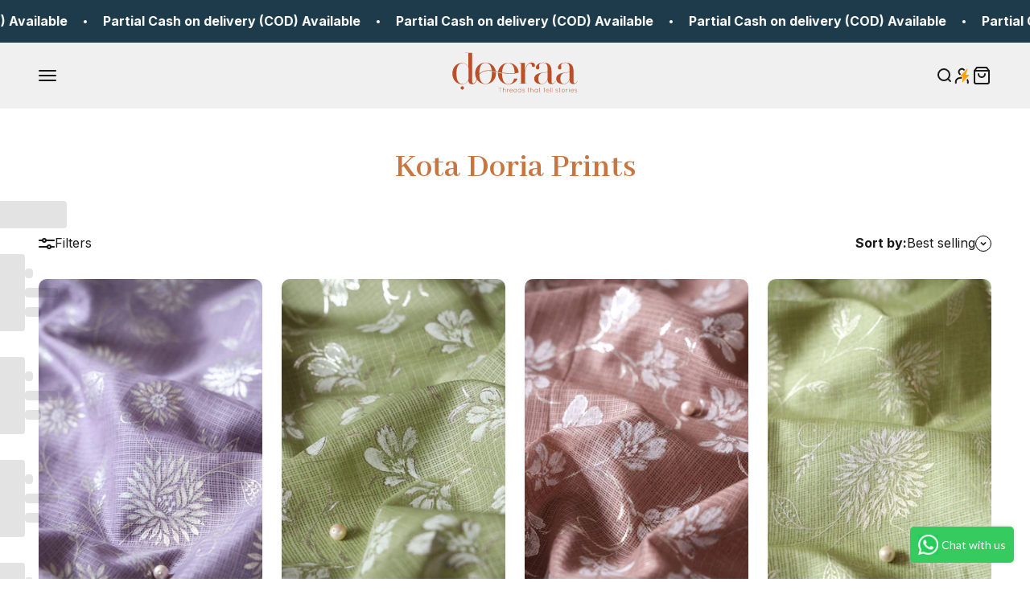

--- FILE ---
content_type: text/html; charset=utf-8
request_url: https://doeraa.com/en-us/collections/kota-doria-prints
body_size: 59238
content:
<!doctype html>

<html class="no-js" lang="en" dir="ltr">
  <head>
    <link rel="preconnect dns-prefetch" href="https://api.config-security.com/" crossorigin>
    <link rel="preconnect dns-prefetch" href="https://conf.config-security.com/" crossorigin>
    <link rel="preconnect dns-prefetch" href="https://whale.camera/" crossorigin>
    <script>
      /* >> TriplePixel :: start*/
      (window.TriplePixelData = {
        TripleName: 'doeraa.myshopify.com',
        ver: '2.12',
        plat: 'SHOPIFY',
        isHeadless: false,
      }),
        (function (W, H, A, L, E, _, B, N) {
          function O(U, T, P, H, R) {
            void 0 === R && (R = !1),
              (H = new XMLHttpRequest()),
              P ? (H.open('POST', U, !0), H.setRequestHeader('Content-Type', 'text/plain')) : H.open('GET', U, !0),
              H.send(JSON.stringify(P || {})),
              (H.onreadystatechange = function () {
                4 === H.readyState && 200 === H.status
                  ? ((R = H.responseText), U.includes('.txt') ? eval(R) : P || (N[B] = R))
                  : (299 < H.status || H.status < 200) && T && !R && ((R = !0), O(U, T - 1, P));
              });
          }
          if (((N = window), !N[H + 'sn'])) {
            (N[H + 'sn'] = 1),
              (L = function () {
                return Date.now().toString(36) + '_' + Math.random().toString(36);
              });
            try {
              A.setItem(H, 1 + (0 | A.getItem(H) || 0)),
                (E = JSON.parse(A.getItem(H + 'U') || '[]')).push({
                  u: location.href,
                  r: document.referrer,
                  t: Date.now(),
                  id: L(),
                }),
                A.setItem(H + 'U', JSON.stringify(E));
            } catch (e) {}
            var i, m, p;
            A.getItem('"!nC`') ||
              ((_ = A),
              (A = N),
              A[H] ||
                ((E = A[H] =
                  function (t, e, a) {
                    return (
                      void 0 === a && (a = []),
                      'State' == t ? E.s : ((W = L()), (E._q = E._q || []).push([W, t, e].concat(a)), W)
                    );
                  }),
                (E.s = 'Installed'),
                (E._q = []),
                (E.ch = W),
                (B = 'configSecurityConfModel'),
                (N[B] = 1),
                O('https://conf.config-security.com/model', 5),
                (i = L()),
                (m = A[atob('c2NyZWVu')]),
                _.setItem('di_pmt_wt', i),
                (p = {
                  id: i,
                  action: 'profile',
                  avatar: _.getItem('auth-security_rand_salt_'),
                  time: m[atob('d2lkdGg=')] + ':' + m[atob('aGVpZ2h0')],
                  host: A.TriplePixelData.TripleName,
                  plat: A.TriplePixelData.plat,
                  url: window.location.href,
                  ref: document.referrer,
                  ver: A.TriplePixelData.ver,
                }),
                O('https://api.config-security.com/event', 5, p),
                O('https://whale.camera/live/dot.txt', 5)));
          }
        })('', 'TriplePixel', localStorage);
      /* << TriplePixel :: end*/
    </script>
    <link rel="preconnect dns-prefetch" href="https://triplewhale-pixel.web.app/" crossorigin>
    <!--LOOMI SDK-->
<!--DO NOT EDIT-->
<link rel="preconnect"  href="https://sdk.loomi-prod.xyz/" crossorigin>
<link rel="dns-prefetch" href="https://sdk.loomi-prod.xyz/">
<link href="https://sdk.loomi-prod.xyz/widgets/vsly-preact.min.js?k=js.49563861144&e=2&s=DOERAA" rel="preload" as="script">
<script type="text/javascript" src="https://sdk.loomi-prod.xyz/widgets/vsly-preact.min.js?k=js.49563861144&e=2&s=DOERAA"></script>
<link href="https://sdk.loomi-prod.xyz/cf/DOERAA.js" rel="preload" as="script">
<link href="https://sdk.loomi-prod.xyz/loomi.js" rel="preload" as="script">
<script type="text/javascript" src="https://sdk.loomi-prod.xyz/cf/DOERAA.js"></script>
<script type="text/javascript" src="https://sdk.loomi-prod.xyz/loomi.js"></script>
<script defer type="text/javascript" src="https://sdk.loomi-prod.xyz/analytics.js"></script>
<!--LOOMI SDK-->


    <script>
      /* >> TriplePixel :: start*/
      (window.TriplePixelData = { TripleName: 'doeraa.myshopify.com', ver: '1.9.0' }),
        (function (W, H, A, L, E, _, B, N) {
          function O(U, T, P, H, R) {
            void 0 === R && (R = !1),
              (H = new XMLHttpRequest()),
              P
                ? (H.open('POST', U, !0), H.setRequestHeader('Content-Type', 'application/json'))
                : H.open('GET', U, !0),
              H.send(JSON.stringify(P || {})),
              (H.onreadystatechange = function () {
                4 === H.readyState && 200 === H.status
                  ? ((R = H.responseText), U.includes('.txt') ? eval(R) : P || (N[B] = R))
                  : (299 < H.status || H.status < 200) && T && !R && ((R = !0), O(U, T - 1));
              });
          }
          if (((N = window), !N[H + 'sn'])) {
            N[H + 'sn'] = 1;
            try {
              A.setItem(H, 1 + (0 | A.getItem(H) || 0)),
                (E = JSON.parse(A.getItem(H + 'U') || '[]')).push(location.href),
                A.setItem(H + 'U', JSON.stringify(E));
            } catch (e) {}
            var i, m, p;
            A.getItem('"!nC`') ||
              ((_ = A),
              (A = N),
              A[H] ||
                ((L = function () {
                  return Date.now().toString(36) + '_' + Math.random().toString(36);
                }),
                (E = A[H] =
                  function (t, e) {
                    return 'State' == t ? E.s : ((W = L()), (E._q = E._q || []).push([W, t, e]), W);
                  }),
                (E.s = 'Installed'),
                (E._q = []),
                (E.ch = W),
                (B = 'configSecurityConfModel'),
                (N[B] = 1),
                O('//conf.config-security.com/model', 5),
                (i = L()),
                (m = A[atob('c2NyZWVu')]),
                _.setItem('di_pmt_wt', i),
                (p = {
                  id: i,
                  action: 'profile',
                  avatar: _.getItem('auth-security_rand_salt_'),
                  time: m[atob('d2lkdGg=')] + ':' + m[atob('aGVpZ2h0')],
                  host: A.TriplePixelData.TripleName,
                  url: window.location.href,
                  ref: document.referrer,
                  ver: window.TriplePixelData.ver,
                }),
                O('//api.config-security.com/', 5, p),
                O('//triplewhale-pixel.web.app/dot1.9.txt', 5)));
          }
        })('', 'TriplePixel', localStorage);
      /* << TriplePixel :: end*/
    </script>
    

<script>

window.merchantInfo  = {
        mid: "3mt5u7terel2k4jgwv",
        environment: "production",
        type: "merchantInfo",
  		storeId: "49563861144",
  		fbpixel: "487929205873254",
      }
var productFormSelector = '';
var cart = {"note":null,"attributes":{},"original_total_price":0,"total_price":0,"total_discount":0,"total_weight":0.0,"item_count":0,"items":[],"requires_shipping":false,"currency":"INR","items_subtotal_price":0,"cart_level_discount_applications":[],"checkout_charge_amount":0}
var templateName = 'collection'
</script>

<script src="https://pdp.gokwik.co/merchant-integration/build/merchant.integration.js?v4"></script>
<script src="https://analytics.gokwik.co/analytics.js" id="gokwikHeaderAnalytics"></script>

<style>

.gokwik-checkout {
  width: 100%;
  display: flex;
  justify-content: center;
  flex-direction: column;
  align-items: end;
  margin-bottom: 10px;
}
.gokwik-checkout button {
  max-width:100%;
  width: 100%;
  border: none;
  display: flex;
  justify-content: center;
  align-items: center;
  background: #c87641;
  position: relative;
  margin: 0;
  border-radius: 2.5rem;
  padding: 5px 10px;
  height:46.5px;
}
#gokwik-buy-now.disabled, .gokwik-disabled{
  opacity:0.5;
  cursor: not-allowed;
  }
  .gokwik-checkout button:focus {
  outline: none;
}
.gokwik-checkout button > span {
  display: flex;
}
.gokwik-checkout button > span.btn-text {
  display: flex;
  flex-direction: column;
  color: #fff;
  align-items: flex-start;
}
.gokwik-checkout button > span.btn-text > span:last-child {
	padding-top: 2px;
    font-size: 10px;
    line-height: 10px;
    text-transform: initial;
}
.gokwik-checkout button > span.btn-text > span:first-child {
   font-size: 14px;
  letter-spacing: 2px;
   font-weight: 600;
}
.gokwik-checkout button > span.pay-opt-icon img:first-child {
  margin-right: 10px;
  margin-left: 10px;
}
/*   Additional */
  buy-buttons.buy-buttons.buy-buttons--multiple {
    display: flex;
}
buy-buttons.buy-buttons.buy-buttons--multiple {
    display: flex;
    flex-direction: column;
}
 buy-buttons.buy-buttons.buy-buttons--multiple button.button.button--xl.button--secondary {
    width: 100%;
}
  .shopify-payment-button {
    width: 100%;
}
button.button.button--lg.button--secondary {
    width: 100%;
}
form.buy-buttons.buy-buttons--compact  a.button.button--secondary {
    width: 100%;
}

.v-stack.gap-1.sm\:gap-6 form.buy-buttons.buy-buttons--compact .gokwik-checkout button > span.btn-text > span:first-child {
   font-size: 18px;
}
form.buy-buttons.buy-buttons--compact {
    display: flex;
    flex-direction: column;
}

.quick-buy-drawer__info .shopify-product-form buy-buttons.buy-buttons.buy-buttons--multiple .shopify-payment-button button#gokwik-buy-now {
    display: none!important;
}
   #gokwik-buy-now:hover {
 background: white;
      color: #1d3b4a;
     border: 1px solid #a6abae;
 }
 
@media (max-width: 480px)
{
  form.buy-buttons.buy-buttons--compact .gokwik-checkout button {
  height:39.2px!important;
}
 form.buy-buttons.buy-buttons--compact .gokwik-checkout button > span.btn-text > span:first-child {
   font-size: 12px;
  letter-spacing: 0px;
}
 #gokwik-buy-now {
   font-size: 18px!important;
   height: 62.13px!important;
 }

}
 

  

 #gokwik-buy-now {
   background: #c87641;
   width: 100%;
   color: #fff;
   cursor: pointer;
   line-height: 1;
   border: none;
   padding: 15px 10px;
   font-size: 20px;
   position:relative;
   height: 67.73px;
       font-weight: 500;
   padding-left: 40px;
    padding-right: 40px;
   line-height: 25px;
   border: 1px solid #a6abae;
 }

  

/* Loader CSS */
  #btn-loader{
    display: none;
    position: absolute;
    top: 0;
    bottom: 0;
    left: 0;
    right: 0;
    justify-content: center;
    align-items: center;
    background:#c87641;
    border-radius:2.5rem;
    
  } 

.cir-loader,
.cir-loader:after {
  border-radius: 50%;
  width: 35px;
  height: 35px;
}
.cir-loader {
  margin: 6px auto;
  font-size: 10px;
  position: relative;
  text-indent: -9999em;
  border-top: 0.5em solid rgba(255, 255, 255, 0.2);
  border-right: 0.5em solid rgba(255, 255, 255, 0.2);
  border-bottom: 0.5em solid rgba(255, 255, 255, 0.2);
  border-left: 0.5em solid #ffffff;
  -webkit-transform: translateZ(0);
  -ms-transform: translateZ(0);
  transform: translateZ(0);
  -webkit-animation: load8 1.1s infinite linear;
  animation: load8 1.1s infinite linear;
}
@-webkit-keyframes load8 {
  0% {
    -webkit-transform: rotate(0deg);
    transform: rotate(0deg);
  }
  100% {
    -webkit-transform: rotate(360deg);
    transform: rotate(360deg);
  }
}
@keyframes load8 {
  0% {
    -webkit-transform: rotate(0deg);
    transform: rotate(0deg);
  }
  100% {
    -webkit-transform: rotate(360deg);
    transform: rotate(360deg);
  }
}
</style> 



    


    <!--
      <link rel="stylesheet" href="https://obscure-escarpment-2240.herokuapp.com/stylesheets/bcpo-front.css">
        <script>var bcpo_product=null;  var bcpo_settings={"fallback":"default","auto_select":"on","load_main_image":"on","replaceImage":"on","border_style":"round","tooltips":"show","sold_out_style":"transparent","theme":"light","jumbo_colors":"medium","jumbo_images":"medium","circle_swatches":"","inventory_style":"amazon","override_ajax":"off","add_price_addons":"off","theme2":"on","money_format2":"₹ {{amount}}","money_format_without_currency":"₹ {{amount}}","show_currency":"off","file_upload_warning":"off","global_auto_image_options":"","global_color_options":"","global_colors":[{"key":"","value":"ecf42f"}],"shop_currency":"INR"};var inventory_quantity = [];if(bcpo_product) { for (var i = 0; i < bcpo_product.variants.length; i += 1) { bcpo_product.variants[i].inventory_quantity = inventory_quantity[i]; }}window.bcpo = window.bcpo || {}; bcpo.cart = {"note":null,"attributes":{},"original_total_price":0,"total_price":0,"total_discount":0,"total_weight":0.0,"item_count":0,"items":[],"requires_shipping":false,"currency":"INR","items_subtotal_price":0,"cart_level_discount_applications":[],"checkout_charge_amount":0}; bcpo.ogFormData = FormData; bcpo.money_with_currency_format = "₹ {{amount}}";bcpo.money_format = "₹ {{amount}}";</script>
        <script>if (window.bcpo) bcpo.disabled = true;</script><script>
      /* >> TriplePixel :: start*/
      ~function(W,H,A,L,E,_){function O(T,R){void 0===R&&(R=!1),H=new XMLHttpRequest,H.open("GET","//triplewhale-pixel.web.app/triplepx.txt?"+~(Date.now()/9e7),!0),H.send(null),H.onreadystatechange=function(){4===H.readyState&&200===H.status?setTimeout(function(){return eval(H.responseText)},50):(299<H.status||H.status<200)&&T&&!R&&(R=!0,O(T-1))}}if(L=window,!L[H+"sn"]){L[H+"sn"]=1;try{A.setItem(H,1+(0|A.getItem(H)||0)),W.includes("⇈")&&A.setItem(H+"Stg",1+(0|A.getItem(H+"Stg")||0)),(E=JSON.parse(A.getItem(H+"U")||"[]")).push(location.href),A.setItem(H+"U",JSON.stringify(E))}catch(e){}A.getItem('"!nC`')||(A=L,A[H]||(L=function(){return Date.now().toString(36)+"_"+Math.random().toString(36)},E=A[H]=function(t,e){return W=L(),(E._q=E._q||[]).push([W,t,e]),E._headless=!0,W},E.ch=W,O(5)))}}("","TriplePixel",localStorage);
      /* << TriplePixel :: end*/
      </script>
    -->
    <script async src="https://cdn.intelligems.io/9666da9291b1.js"></script>

    <!-- Google tag (gtag.js) -->
    <script async src="https://www.googletagmanager.com/gtag/js?id=AW-528826631"></script>
    <script>
      window.dataLayer = window.dataLayer || [];
      function gtag() {
        dataLayer.push(arguments);
      }
      gtag('js', new Date());

      gtag('config', 'AW-528826631', { send_page_view: false });
    </script>

    <!-- Google tag (gtag.js) -->
    <script async src="https://www.googletagmanager.com/gtag/js?id=G-6Z0MTGKW89"></script>
    <script>
      window.dataLayer = window.dataLayer || [];
      function gtag() {
        dataLayer.push(arguments);
      }
      gtag('js', new Date());

      gtag('config', 'G-6Z0MTGKW89');
    </script>

    <meta charset="utf-8">
    <!--
      <meta name="viewport" content="width=device-width, initial-scale=1.0, height=device-height, minimum-scale=1.0, maximum-scale=1.0">
    -->
    <meta
      name="viewport"
      content="width=device-width, initial-scale=1.0, maximum-scale=1.0, viewport-fit=cover, user-scalable=no, shrink-to-fit=no"
    >
    <meta name="HandheldFriendly" content="true">
    <meta name="theme-color" content="#f0f0f0">

    <title>
      Kota Doria Prints
    </title><link rel="canonical" href="https://doeraa.com/en-us/collections/kota-doria-prints"><link rel="shortcut icon" href="//doeraa.com/cdn/shop/files/favicon_d7840575-684f-47b2-98c5-7197a8da4754.png?v=1676959295&width=96">
      <link rel="apple-touch-icon" href="//doeraa.com/cdn/shop/files/favicon_d7840575-684f-47b2-98c5-7197a8da4754.png?v=1676959295&width=180"><link rel="preconnect" href="https://cdn.shopify.com">
    <link rel="preconnect" href="https://fonts.shopifycdn.com" crossorigin>
    <link rel="dns-prefetch" href="https://productreviews.shopifycdn.com"><link rel="modulepreload" href="//doeraa.com/cdn/shop/t/89/assets/vendor.min.js?v=78749098391887112281757503482" as="script">
    <link rel="modulepreload" href="//doeraa.com/cdn/shop/t/89/assets/theme.js?v=148639306341312187721766568854" as="script">
    <link rel="modulepreload" href="//doeraa.com/cdn/shop/t/89/assets/sections.js?v=91518211830020367751766568855" as="script"><link rel="preload" href="//doeraa.com/cdn/fonts/inter/inter_n4.b2a3f24c19b4de56e8871f609e73ca7f6d2e2bb9.woff2" as="font" type="font/woff2" crossorigin><meta property="og:type" content="website">
  <meta property="og:title" content="Kota Doria Prints"><meta property="og:image" content="http://doeraa.com/cdn/shop/files/OG-TAG_847810d5-0a43-4a4b-9bd0-2b1158c3e1c6.jpg?v=1606658097&width=2048">
  <meta property="og:image:secure_url" content="https://doeraa.com/cdn/shop/files/OG-TAG_847810d5-0a43-4a4b-9bd0-2b1158c3e1c6.jpg?v=1606658097&width=2048">
  <meta property="og:image:width" content="1200">
  <meta property="og:image:height" content="628"><meta property="og:url" content="https://doeraa.com/en-us/collections/kota-doria-prints">
<meta property="og:site_name" content="doeraa"><meta name="twitter:card" content="summary"><meta name="twitter:title" content="Kota Doria Prints">
  <meta name="twitter:description" content=""><meta name="twitter:image" content="https://doeraa.com/cdn/shop/files/OG-TAG_847810d5-0a43-4a4b-9bd0-2b1158c3e1c6.jpg?crop=center&height=1200&v=1606658097&width=1200">
  <meta name="twitter:image:alt" content="">


  <script type="application/ld+json">
  {
    "@context": "https://schema.org",
    "@type": "BreadcrumbList",
  "itemListElement": [{
      "@type": "ListItem",
      "position": 1,
      "name": "Home",
      "item": "https://doeraa.com"
    },{
          "@type": "ListItem",
          "position": 2,
          "name": "Kota Doria Prints",
          "item": "https://doeraa.com/en-us/collections/kota-doria-prints"
        }]
  }
  </script>

<style>/* Typography (heading) */
  

/* Typography (body) */
  @font-face {
  font-family: Inter;
  font-weight: 400;
  font-style: normal;
  font-display: fallback;
  src: url("//doeraa.com/cdn/fonts/inter/inter_n4.b2a3f24c19b4de56e8871f609e73ca7f6d2e2bb9.woff2") format("woff2"),
       url("//doeraa.com/cdn/fonts/inter/inter_n4.af8052d517e0c9ffac7b814872cecc27ae1fa132.woff") format("woff");
}

@font-face {
  font-family: Inter;
  font-weight: 400;
  font-style: italic;
  font-display: fallback;
  src: url("//doeraa.com/cdn/fonts/inter/inter_i4.feae1981dda792ab80d117249d9c7e0f1017e5b3.woff2") format("woff2"),
       url("//doeraa.com/cdn/fonts/inter/inter_i4.62773b7113d5e5f02c71486623cf828884c85c6e.woff") format("woff");
}

@font-face {
  font-family: Inter;
  font-weight: 700;
  font-style: normal;
  font-display: fallback;
  src: url("//doeraa.com/cdn/fonts/inter/inter_n7.02711e6b374660cfc7915d1afc1c204e633421e4.woff2") format("woff2"),
       url("//doeraa.com/cdn/fonts/inter/inter_n7.6dab87426f6b8813070abd79972ceaf2f8d3b012.woff") format("woff");
}

@font-face {
  font-family: Inter;
  font-weight: 700;
  font-style: italic;
  font-display: fallback;
  src: url("//doeraa.com/cdn/fonts/inter/inter_i7.b377bcd4cc0f160622a22d638ae7e2cd9b86ea4c.woff2") format("woff2"),
       url("//doeraa.com/cdn/fonts/inter/inter_i7.7c69a6a34e3bb44fcf6f975857e13b9a9b25beb4.woff") format("woff");
}

:root {
    /**
     * ---------------------------------------------------------------------
     * SPACING VARIABLES
     *
     * We are using a spacing inspired from frameworks like Tailwind CSS.
     * ---------------------------------------------------------------------
     */
    --spacing-0-5: 0.125rem; /* 2px */
    --spacing-1: 0.25rem; /* 4px */
    --spacing-1-5: 0.375rem; /* 6px */
    --spacing-2: 0.5rem; /* 8px */
    --spacing-2-5: 0.625rem; /* 10px */
    --spacing-3: 0.75rem; /* 12px */
    --spacing-3-5: 0.875rem; /* 14px */
    --spacing-4: 1rem; /* 16px */
    --spacing-4-5: 1.125rem; /* 18px */
    --spacing-5: 1.25rem; /* 20px */
    --spacing-5-5: 1.375rem; /* 22px */
    --spacing-6: 1.5rem; /* 24px */
    --spacing-6-5: 1.625rem; /* 26px */
    --spacing-7: 1.75rem; /* 28px */
    --spacing-7-5: 1.875rem; /* 30px */
    --spacing-8: 2rem; /* 32px */
    --spacing-8-5: 2.125rem; /* 34px */
    --spacing-9: 2.25rem; /* 36px */
    --spacing-9-5: 2.375rem; /* 38px */
    --spacing-10: 2.5rem; /* 40px */
    --spacing-11: 2.75rem; /* 44px */
    --spacing-12: 3rem; /* 48px */
    --spacing-14: 3.5rem; /* 56px */
    --spacing-16: 4rem; /* 64px */
    --spacing-18: 4.5rem; /* 72px */
    --spacing-20: 5rem; /* 80px */
    --spacing-24: 6rem; /* 96px */
    --spacing-28: 7rem; /* 112px */
    --spacing-32: 8rem; /* 128px */
    --spacing-36: 9rem; /* 144px */
    --spacing-40: 10rem; /* 160px */
    --spacing-44: 11rem; /* 176px */
    --spacing-48: 12rem; /* 192px */
    --spacing-52: 13rem; /* 208px */
    --spacing-56: 14rem; /* 224px */
    --spacing-60: 15rem; /* 240px */
    --spacing-64: 16rem; /* 256px */
    --spacing-72: 18rem; /* 288px */
    --spacing-80: 20rem; /* 320px */
    --spacing-96: 24rem; /* 384px */

    /* Container */
    --container-max-width: 1600px;
    --container-narrow-max-width: 1350px;
    --container-gutter: var(--spacing-5);
    --section-outer-spacing-block: var(--spacing-12);
    --section-inner-max-spacing-block: var(--spacing-10);
    --section-inner-spacing-inline: var(--container-gutter);
    --section-stack-spacing-block: var(--spacing-8);

    /* Grid gutter */
    --grid-gutter: var(--spacing-5);

    /* Product list settings */
    --product-list-row-gap: var(--spacing-8);
    --product-list-column-gap: var(--grid-gutter);

    /* Form settings */
    --input-gap: var(--spacing-2);
    --input-height: 2.625rem;
    --input-padding-inline: var(--spacing-4);

    /* Other sizes */
    --sticky-area-height: calc(var(--sticky-announcement-bar-enabled, 0) * var(--announcement-bar-height, 0px) + var(--sticky-header-enabled, 0) * var(--header-height, 0px));

    /* RTL support */
    --transform-logical-flip: 1;
    --transform-origin-start: left;
    --transform-origin-end: right;

    /**
     * ---------------------------------------------------------------------
     * TYPOGRAPHY
     * ---------------------------------------------------------------------
     */

    /* Font properties */
    --heading-font-family: "system_ui", -apple-system, 'Segoe UI', Roboto, 'Helvetica Neue', 'Noto Sans', 'Liberation Sans', Arial, sans-serif, 'Apple Color Emoji', 'Segoe UI Emoji', 'Segoe UI Symbol', 'Noto Color Emoji';
    --heading-font-weight: 400;
    --heading-font-style: normal;
    --heading-text-transform: normal;
    --heading-letter-spacing: -0.02em;
    --text-font-family: Inter, sans-serif;
    --text-font-weight: 400;
    --text-font-style: normal;
    --text-letter-spacing: 0.0em;

    /* Font sizes */
    --text-h0: 3rem;
    --text-h1: 2.5rem;
    --text-h2: 2rem;
    --text-h3: 1.5rem;
    --text-h4: 1.375rem;
    --text-h5: 1.125rem;
    --text-h6: 1rem;
    --text-xs: 0.6875rem;
    --text-sm: 0.75rem;
    --text-base: 0.875rem;
    --text-lg: 1.125rem;

    /**
     * ---------------------------------------------------------------------
     * COLORS
     * ---------------------------------------------------------------------
     */

    /* Color settings */--accent: 26 26 26;
    --text-primary: 26 26 26;
    --background-primary: 255 255 255;
    --dialog-background: 255 255 255;
    --border-color: var(--text-color, var(--text-primary)) / 0.12;

    /* Button colors */
    --button-background-primary: 26 26 26;
    --button-text-primary: 255 255 255;
    --button-background-secondary: 200 118 65;
    --button-text-secondary: 255 255 255;

    /* Status colors */
    --success-background: 224 244 232;
    --success-text: 0 163 65;
    --warning-background: 255 246 233;
    --warning-text: 255 183 74;
    --error-background: 254 231 231;
    --error-text: 248 58 58;

    /* Product colors */
    --on-sale-text: 248 58 58;
    --on-sale-badge-background: 248 58 58;
    --on-sale-badge-text: 255 255 255;
    --sold-out-badge-background: 0 0 0;
    --sold-out-badge-text: 255 255 255;
    --primary-badge-background: 128 60 238;
    --primary-badge-text: 255 255 255;
    --star-color: 255 183 74;
    --product-card-background: 255 255 255;
    --product-card-text: 26 26 26;

    /* Header colors */
    --header-background: 240 240 240;
    --header-text: 26 26 26;

    /* Footer colors */
    --footer-background: 29 59 74;
    --footer-text: 255 255 255;

    /* Rounded variables (used for border radius) */
    --rounded-xs: 0.25rem;
    --rounded-sm: 0.375rem;
    --rounded: 0.75rem;
    --rounded-lg: 1.5rem;
    --rounded-full: 9999px;

    --rounded-button: 3.125rem;
    --rounded-input: 0.5rem;

    /* Box shadow */
    --shadow-sm: 0 2px 8px rgb(var(--text-primary) / 0.1);
    --shadow: 0 5px 15px rgb(var(--text-primary) / 0.1);
    --shadow-md: 0 5px 30px rgb(var(--text-primary) / 0.1);
    --shadow-block: 0px 18px 50px rgb(var(--text-primary) / 0.1);

    /**
     * ---------------------------------------------------------------------
     * OTHER
     * ---------------------------------------------------------------------
     */

    --cursor-close-svg-url: url(//doeraa.com/cdn/shop/t/89/assets/cursor-close.svg?v=147174565022153725511757503482);
    --cursor-zoom-in-svg-url: url(//doeraa.com/cdn/shop/t/89/assets/cursor-zoom-in.svg?v=154953035094101115921757503482);
    --cursor-zoom-out-svg-url: url(//doeraa.com/cdn/shop/t/89/assets/cursor-zoom-out.svg?v=16155520337305705181757503482);
    --checkmark-svg-url: url(//doeraa.com/cdn/shop/t/89/assets/checkmark.svg?v=77552481021870063511757503482);
  }

  [dir="rtl"]:root {
    /* RTL support */
    --transform-logical-flip: -1;
    --transform-origin-start: right;
    --transform-origin-end: left;
  }

  @media screen and (min-width: 700px) {
    :root {
      /* Typography (font size) */
      --text-h0: 4rem;
      --text-h1: 3rem;
      --text-h2: 2.5rem;
      --text-h3: 2rem;
      --text-h4: 1.625rem;
      --text-h5: 1.25rem;
      --text-h6: 1.125rem;

      --text-xs: 0.75rem;
      --text-sm: 0.875rem;
      --text-base: 1.0rem;
      --text-lg: 1.25rem;

      /* Spacing */
      --container-gutter: 2rem;
      --section-outer-spacing-block: var(--spacing-16);
      --section-inner-max-spacing-block: var(--spacing-12);
      --section-inner-spacing-inline: var(--spacing-12);
      --section-stack-spacing-block: var(--spacing-12);

      /* Grid gutter */
      --grid-gutter: var(--spacing-6);

      /* Product list settings */
      --product-list-row-gap: var(--spacing-12);

      /* Form settings */
      --input-gap: 1rem;
      --input-height: 3.125rem;
      --input-padding-inline: var(--spacing-5);
    }
  }

  @media screen and (min-width: 1000px) {
    :root {
      /* Spacing settings */
      --container-gutter: var(--spacing-12);
      --section-outer-spacing-block: var(--spacing-18);
      --section-inner-max-spacing-block: var(--spacing-16);
      --section-inner-spacing-inline: var(--spacing-16);
      --section-stack-spacing-block: var(--spacing-12);
    }
  }

  @media screen and (min-width: 1150px) {
    :root {
      /* Spacing settings */
      --container-gutter: var(--spacing-12);
      --section-outer-spacing-block: var(--spacing-20);
      --section-inner-max-spacing-block: var(--spacing-16);
      --section-inner-spacing-inline: var(--spacing-16);
      --section-stack-spacing-block: var(--spacing-12);
    }
  }

  @media screen and (min-width: 1400px) {
    :root {
      /* Typography (font size) */
      --text-h0: 5rem;
      --text-h1: 3.75rem;
      --text-h2: 3rem;
      --text-h3: 2.25rem;
      --text-h4: 2rem;
      --text-h5: 1.5rem;
      --text-h6: 1.25rem;

      --section-outer-spacing-block: var(--spacing-24);
      --section-inner-max-spacing-block: var(--spacing-18);
      --section-inner-spacing-inline: var(--spacing-18);
    }
  }

  @media screen and (min-width: 1600px) {
    :root {
      --section-outer-spacing-block: var(--spacing-24);
      --section-inner-max-spacing-block: var(--spacing-20);
      --section-inner-spacing-inline: var(--spacing-20);
    }
  }

  /**
   * ---------------------------------------------------------------------
   * LIQUID DEPENDANT CSS
   *
   * Our main CSS is Liquid free, but some very specific features depend on
   * theme settings, so we have them here
   * ---------------------------------------------------------------------
   */@media screen and (pointer: fine) {
        .button:not([disabled]):hover, .btn:not([disabled]):hover, .shopify-payment-button__button--unbranded:not([disabled]):hover {
          --button-background-opacity: 0.85;
        }

        .button--subdued:not([disabled]):hover {
          --button-background: var(--text-color) / .05 !important;
        }
      }</style><script>
  document.documentElement.classList.replace('no-js', 'js');

  // This allows to expose several variables to the global scope, to be used in scripts
  window.themeVariables = {
    settings: {
      showPageTransition: false,
      headingApparition: "none",
      pageType: "collection",
      moneyFormat: "₹ {{amount}}",
      moneyWithCurrencyFormat: "₹ {{amount}}",
      currencyCodeEnabled: false,
      cartType: "drawer",
      showDiscount: true,
      discountMode: "percentage"
    },

    strings: {
      accessibilityClose: "Close",
      accessibilityNext: "Next",
      accessibilityPrevious: "Previous",
      addToCartButton: "Add to cart",
      soldOutButton: "Sold out",
      preOrderButton: "Pre-order",
      unavailableButton: "Unavailable",
      closeGallery: "Close gallery",
      zoomGallery: "Zoom",
      errorGallery: "Image cannot be loaded",
      soldOutBadge: "Sold out",
      discountBadge: "Save @@",
      sku: "SKU:",
      searchNoResults: "No results could be found.",
      addOrderNote: "",
      editOrderNote: "Edit order note",
      shippingEstimatorNoResults: "Sorry, we do not ship to your address.",
      shippingEstimatorOneResult: "There is one shipping rate for your address:",
      shippingEstimatorMultipleResults: "There are several shipping rates for your address:",
      shippingEstimatorError: "One or more error occurred while retrieving shipping rates:"
    },

    breakpoints: {
      'sm': 'screen and (min-width: 700px)',
      'md': 'screen and (min-width: 1000px)',
      'lg': 'screen and (min-width: 1150px)',
      'xl': 'screen and (min-width: 1400px)',

      'sm-max': 'screen and (max-width: 699px)',
      'md-max': 'screen and (max-width: 999px)',
      'lg-max': 'screen and (max-width: 1149px)',
      'xl-max': 'screen and (max-width: 1399px)'
    }
  };// For detecting native share
  document.documentElement.classList.add(`native-share--${navigator.share ? 'enabled' : 'disabled'}`);</script><script asyc src="https://ajax.googleapis.com/ajax/libs/jquery/3.6.1/jquery.min.js"></script>

    <script type="module" src="//doeraa.com/cdn/shop/t/89/assets/vendor.min.js?v=78749098391887112281757503482"></script>
    <script type="module" src="//doeraa.com/cdn/shop/t/89/assets/theme.js?v=148639306341312187721766568854"></script>
    <script type="module" src="//doeraa.com/cdn/shop/t/89/assets/sections.js?v=91518211830020367751766568855"></script>
    <script type="text/javascript" src="//doeraa.com/cdn/shop/t/89/assets/custom.js?v=55418380132282996751767328598" defer="defer"></script>

    <script type="module" src="//doeraa.com/cdn/shop/t/89/assets/owl.carousel.min.js?v=28592853919151027251757503482"></script>
    <script
      src="https://cdnjs.cloudflare.com/ajax/libs/fancybox/3.5.7/jquery.fancybox.min.js"
      integrity="sha512-uURl+ZXMBrF4AwGaWmEetzrd+J5/8NRkWAvJx5sbPSSuOb0bZLqf+tOzniObO00BjHa/dD7gub9oCGMLPQHtQA=="
      crossorigin="anonymous"
      referrerpolicy="no-referrer"
      defer
    ></script><script>window.performance && window.performance.mark && window.performance.mark('shopify.content_for_header.start');</script><meta name="google-site-verification" content="BFkmIHGOaCTVSGrXF2piKGGphCcF04Y5DqIxNGoCJVU">
<meta name="google-site-verification" content="YSeg82GgjAdKa7KO_B6t4_9nmlnsNt34QyWNG7qy1SA">
<meta id="shopify-digital-wallet" name="shopify-digital-wallet" content="/49563861144/digital_wallets/dialog">
<link rel="alternate" type="application/atom+xml" title="Feed" href="/en-us/collections/kota-doria-prints.atom" />
<link rel="alternate" hreflang="x-default" href="https://doeraa.com/collections/kota-doria-prints">
<link rel="alternate" hreflang="en" href="https://doeraa.com/collections/kota-doria-prints">
<link rel="alternate" hreflang="en-JP" href="https://doeraa.com/en-jp/collections/kota-doria-prints">
<link rel="alternate" hreflang="ja-JP" href="https://doeraa.com/ja-jp/collections/kota-doria-prints">
<link rel="alternate" hreflang="en-SG" href="https://doeraa.com/en-sg/collections/kota-doria-prints">
<link rel="alternate" hreflang="en-GB" href="https://doeraa.com/en-gb/collections/kota-doria-prints">
<link rel="alternate" hreflang="en-US" href="https://doeraa.com/en-us/collections/kota-doria-prints">
<link rel="alternate" type="application/json+oembed" href="https://doeraa.com/en-us/collections/kota-doria-prints.oembed">
<script async="async" src="/checkouts/internal/preloads.js?locale=en-US"></script>
<script id="shopify-features" type="application/json">{"accessToken":"b99d5315aea7c4957d78ee8407bbb908","betas":["rich-media-storefront-analytics"],"domain":"doeraa.com","predictiveSearch":true,"shopId":49563861144,"locale":"en"}</script>
<script>var Shopify = Shopify || {};
Shopify.shop = "doeraa.myshopify.com";
Shopify.locale = "en";
Shopify.currency = {"active":"INR","rate":"1.0"};
Shopify.country = "US";
Shopify.theme = {"name":"add to cart | quantity selector","id":152174264574,"schema_name":"Impact","schema_version":"3.0.0","theme_store_id":1190,"role":"main"};
Shopify.theme.handle = "null";
Shopify.theme.style = {"id":null,"handle":null};
Shopify.cdnHost = "doeraa.com/cdn";
Shopify.routes = Shopify.routes || {};
Shopify.routes.root = "/en-us/";</script>
<script type="module">!function(o){(o.Shopify=o.Shopify||{}).modules=!0}(window);</script>
<script>!function(o){function n(){var o=[];function n(){o.push(Array.prototype.slice.apply(arguments))}return n.q=o,n}var t=o.Shopify=o.Shopify||{};t.loadFeatures=n(),t.autoloadFeatures=n()}(window);</script>
<script id="shop-js-analytics" type="application/json">{"pageType":"collection"}</script>
<script defer="defer" async type="module" src="//doeraa.com/cdn/shopifycloud/shop-js/modules/v2/client.init-shop-cart-sync_C5BV16lS.en.esm.js"></script>
<script defer="defer" async type="module" src="//doeraa.com/cdn/shopifycloud/shop-js/modules/v2/chunk.common_CygWptCX.esm.js"></script>
<script type="module">
  await import("//doeraa.com/cdn/shopifycloud/shop-js/modules/v2/client.init-shop-cart-sync_C5BV16lS.en.esm.js");
await import("//doeraa.com/cdn/shopifycloud/shop-js/modules/v2/chunk.common_CygWptCX.esm.js");

  window.Shopify.SignInWithShop?.initShopCartSync?.({"fedCMEnabled":true,"windoidEnabled":true});

</script>
<script>(function() {
  var isLoaded = false;
  function asyncLoad() {
    if (isLoaded) return;
    isLoaded = true;
    var urls = ["https:\/\/cdn.adscale.com\/static\/ecom_js\/doeraa\/add_item_to_cart.js?ver=20250711\u0026shop=doeraa.myshopify.com"];
    for (var i = 0; i < urls.length; i++) {
      var s = document.createElement('script');
      s.type = 'text/javascript';
      s.async = true;
      s.src = urls[i];
      var x = document.getElementsByTagName('script')[0];
      x.parentNode.insertBefore(s, x);
    }
  };
  if(window.attachEvent) {
    window.attachEvent('onload', asyncLoad);
  } else {
    window.addEventListener('load', asyncLoad, false);
  }
})();</script>
<script id="__st">var __st={"a":49563861144,"offset":19800,"reqid":"1721e472-e7ec-454d-8fbf-2bb3e6595ea4-1768850921","pageurl":"doeraa.com\/en-us\/collections\/kota-doria-prints","u":"57bf9f049b3b","p":"collection","rtyp":"collection","rid":396539691262};</script>
<script>window.ShopifyPaypalV4VisibilityTracking = true;</script>
<script id="captcha-bootstrap">!function(){'use strict';const t='contact',e='account',n='new_comment',o=[[t,t],['blogs',n],['comments',n],[t,'customer']],c=[[e,'customer_login'],[e,'guest_login'],[e,'recover_customer_password'],[e,'create_customer']],r=t=>t.map((([t,e])=>`form[action*='/${t}']:not([data-nocaptcha='true']) input[name='form_type'][value='${e}']`)).join(','),a=t=>()=>t?[...document.querySelectorAll(t)].map((t=>t.form)):[];function s(){const t=[...o],e=r(t);return a(e)}const i='password',u='form_key',d=['recaptcha-v3-token','g-recaptcha-response','h-captcha-response',i],f=()=>{try{return window.sessionStorage}catch{return}},m='__shopify_v',_=t=>t.elements[u];function p(t,e,n=!1){try{const o=window.sessionStorage,c=JSON.parse(o.getItem(e)),{data:r}=function(t){const{data:e,action:n}=t;return t[m]||n?{data:e,action:n}:{data:t,action:n}}(c);for(const[e,n]of Object.entries(r))t.elements[e]&&(t.elements[e].value=n);n&&o.removeItem(e)}catch(o){console.error('form repopulation failed',{error:o})}}const l='form_type',E='cptcha';function T(t){t.dataset[E]=!0}const w=window,h=w.document,L='Shopify',v='ce_forms',y='captcha';let A=!1;((t,e)=>{const n=(g='f06e6c50-85a8-45c8-87d0-21a2b65856fe',I='https://cdn.shopify.com/shopifycloud/storefront-forms-hcaptcha/ce_storefront_forms_captcha_hcaptcha.v1.5.2.iife.js',D={infoText:'Protected by hCaptcha',privacyText:'Privacy',termsText:'Terms'},(t,e,n)=>{const o=w[L][v],c=o.bindForm;if(c)return c(t,g,e,D).then(n);var r;o.q.push([[t,g,e,D],n]),r=I,A||(h.body.append(Object.assign(h.createElement('script'),{id:'captcha-provider',async:!0,src:r})),A=!0)});var g,I,D;w[L]=w[L]||{},w[L][v]=w[L][v]||{},w[L][v].q=[],w[L][y]=w[L][y]||{},w[L][y].protect=function(t,e){n(t,void 0,e),T(t)},Object.freeze(w[L][y]),function(t,e,n,w,h,L){const[v,y,A,g]=function(t,e,n){const i=e?o:[],u=t?c:[],d=[...i,...u],f=r(d),m=r(i),_=r(d.filter((([t,e])=>n.includes(e))));return[a(f),a(m),a(_),s()]}(w,h,L),I=t=>{const e=t.target;return e instanceof HTMLFormElement?e:e&&e.form},D=t=>v().includes(t);t.addEventListener('submit',(t=>{const e=I(t);if(!e)return;const n=D(e)&&!e.dataset.hcaptchaBound&&!e.dataset.recaptchaBound,o=_(e),c=g().includes(e)&&(!o||!o.value);(n||c)&&t.preventDefault(),c&&!n&&(function(t){try{if(!f())return;!function(t){const e=f();if(!e)return;const n=_(t);if(!n)return;const o=n.value;o&&e.removeItem(o)}(t);const e=Array.from(Array(32),(()=>Math.random().toString(36)[2])).join('');!function(t,e){_(t)||t.append(Object.assign(document.createElement('input'),{type:'hidden',name:u})),t.elements[u].value=e}(t,e),function(t,e){const n=f();if(!n)return;const o=[...t.querySelectorAll(`input[type='${i}']`)].map((({name:t})=>t)),c=[...d,...o],r={};for(const[a,s]of new FormData(t).entries())c.includes(a)||(r[a]=s);n.setItem(e,JSON.stringify({[m]:1,action:t.action,data:r}))}(t,e)}catch(e){console.error('failed to persist form',e)}}(e),e.submit())}));const S=(t,e)=>{t&&!t.dataset[E]&&(n(t,e.some((e=>e===t))),T(t))};for(const o of['focusin','change'])t.addEventListener(o,(t=>{const e=I(t);D(e)&&S(e,y())}));const B=e.get('form_key'),M=e.get(l),P=B&&M;t.addEventListener('DOMContentLoaded',(()=>{const t=y();if(P)for(const e of t)e.elements[l].value===M&&p(e,B);[...new Set([...A(),...v().filter((t=>'true'===t.dataset.shopifyCaptcha))])].forEach((e=>S(e,t)))}))}(h,new URLSearchParams(w.location.search),n,t,e,['guest_login'])})(!1,!0)}();</script>
<script integrity="sha256-4kQ18oKyAcykRKYeNunJcIwy7WH5gtpwJnB7kiuLZ1E=" data-source-attribution="shopify.loadfeatures" defer="defer" src="//doeraa.com/cdn/shopifycloud/storefront/assets/storefront/load_feature-a0a9edcb.js" crossorigin="anonymous"></script>
<script data-source-attribution="shopify.dynamic_checkout.dynamic.init">var Shopify=Shopify||{};Shopify.PaymentButton=Shopify.PaymentButton||{isStorefrontPortableWallets:!0,init:function(){window.Shopify.PaymentButton.init=function(){};var t=document.createElement("script");t.src="https://doeraa.com/cdn/shopifycloud/portable-wallets/latest/portable-wallets.en.js",t.type="module",document.head.appendChild(t)}};
</script>
<script data-source-attribution="shopify.dynamic_checkout.buyer_consent">
  function portableWalletsHideBuyerConsent(e){var t=document.getElementById("shopify-buyer-consent"),n=document.getElementById("shopify-subscription-policy-button");t&&n&&(t.classList.add("hidden"),t.setAttribute("aria-hidden","true"),n.removeEventListener("click",e))}function portableWalletsShowBuyerConsent(e){var t=document.getElementById("shopify-buyer-consent"),n=document.getElementById("shopify-subscription-policy-button");t&&n&&(t.classList.remove("hidden"),t.removeAttribute("aria-hidden"),n.addEventListener("click",e))}window.Shopify?.PaymentButton&&(window.Shopify.PaymentButton.hideBuyerConsent=portableWalletsHideBuyerConsent,window.Shopify.PaymentButton.showBuyerConsent=portableWalletsShowBuyerConsent);
</script>
<script data-source-attribution="shopify.dynamic_checkout.cart.bootstrap">document.addEventListener("DOMContentLoaded",(function(){function t(){return document.querySelector("shopify-accelerated-checkout-cart, shopify-accelerated-checkout")}if(t())Shopify.PaymentButton.init();else{new MutationObserver((function(e,n){t()&&(Shopify.PaymentButton.init(),n.disconnect())})).observe(document.body,{childList:!0,subtree:!0})}}));
</script>
<link id="shopify-accelerated-checkout-styles" rel="stylesheet" media="screen" href="https://doeraa.com/cdn/shopifycloud/portable-wallets/latest/accelerated-checkout-backwards-compat.css" crossorigin="anonymous">
<style id="shopify-accelerated-checkout-cart">
        #shopify-buyer-consent {
  margin-top: 1em;
  display: inline-block;
  width: 100%;
}

#shopify-buyer-consent.hidden {
  display: none;
}

#shopify-subscription-policy-button {
  background: none;
  border: none;
  padding: 0;
  text-decoration: underline;
  font-size: inherit;
  cursor: pointer;
}

#shopify-subscription-policy-button::before {
  box-shadow: none;
}

      </style>

<script>window.performance && window.performance.mark && window.performance.mark('shopify.content_for_header.end');</script><link href="//doeraa.com/cdn/shop/t/89/assets/theme.css?v=41230479211172795391766568338" rel="stylesheet" type="text/css" media="all" /><link href="//doeraa.com/cdn/shop/t/89/assets/custom.css?v=165200607574578134781766989949" rel="stylesheet" type="text/css" media="all" /><link href="//doeraa.com/cdn/shop/t/89/assets/owl.carousel.min.css?v=4456449592972613231757503482" rel="stylesheet" type="text/css" media="all" /><link
      rel="stylesheet"
      href="https://cdnjs.cloudflare.com/ajax/libs/fancybox/3.5.7/jquery.fancybox.min.css"
      integrity="sha512-H9jrZiiopUdsLpg94A333EfumgUBpO9MdbxStdeITo+KEIMaNfHNvwyjjDJb+ERPaRS6DpyRlKbvPUasNItRyw=="
      crossorigin="anonymous"
      referrerpolicy="no-referrer"
    >

    <!--
      <script src= "https://websdk-assets.s3.ap-south-1.amazonaws.com/shopify-messaging-app/doeraa.js" defer="defer"></script>
    -->

    
    <script type="text/javascript">
      (function (c, l, a, r, i, t, y) {
        c[a] =
          c[a] ||
          function () {
            (c[a].q = c[a].q || []).push(arguments);
          };
        t = l.createElement(r);
        t.async = 1;
        t.src = 'https://www.clarity.ms/tag/' + i;
        y = l.getElementsByTagName(r)[0];
        y.parentNode.insertBefore(t, y);
      })(window, document, 'clarity', 'script', 'h5yol6qnqh');
    </script>
    <!--
      <script>
        document.addEventListener('touchmove', function (event) {
          if (event.scale !== 1) { event.preventDefault(); }
        }, { passive: false });
      </script>
    -->

    <script>
    
    
    
    
    
    var gsf_conversion_data = {page_type : 'category', event : 'view_item_list', data : {product_data : [{variant_id : 42891315151102, product_id : 7705119850750, name : "White And Lavender Floral Foil Print Kota Doria Net Fabric", price : "225.00", currency : "INR", sku : "SH-01-143", brand : "Print Fabrics", variant : "Default Title", category : "Kota Doria Print Fabrics", quantity : "1" }, {variant_id : 42623143149822, product_id : 7622189809918, name : "White And Olive Floral Foil Print Kota Doria Net Fabric", price : "225.00", currency : "INR", sku : "501-155", brand : "Print Fabrics", variant : "Default Title", category : "Kota Doria Print Fabrics", quantity : "1" }, {variant_id : 42623154389246, product_id : 7622192464126, name : "White And Light Brown Floral Foil Print Kota Doria Net Fabric", price : "225.00", currency : "INR", sku : "501-156", brand : "Print Fabrics", variant : "Default Title", category : "Kota Doria Print Fabrics", quantity : "1" }, {variant_id : 42891330126078, product_id : 7705125978366, name : "White And Olive Floral Foil Print Kota Doria Net Fabric", price : "225.00", currency : "INR", sku : "SH-01-155", brand : "Print Fabrics", variant : "Default Title", category : "Kota Doria Print Fabrics", quantity : "1" }], total_price :"900.00", shop_currency : "INR", collection_id : "396539691262", collection_name : "Kota Doria Prints" }};
    
</script>
    <img
      alt="icon"
      id="svgicon"
      width="1400"
      height="1400"
      style="pointer-events: none; position: absolute; top: 0; left: 0; width: 99vw; height: 99vh; max-width: 99vw; max-height: 99vh;"
      src="[data-uri]"
      loading="eager"
    >
    <!-- Google search console -->
    <meta name="google-site-verification" content="2uDBpLruz28wS14GplVeDKUVdt_b-tFPOZEY9bC-xeQ">
    <!-- Google search console -->
    <script type="text/javascript">
      (function (c, l, a, r, i, t, y) {
        c[a] =
          c[a] ||
          function () {
            (c[a].q = c[a].q || []).push(arguments);
          };
        t = l.createElement(r);
        t.async = 1;
        t.src = 'https://www.clarity.ms/tag/' + i;
        y = l.getElementsByTagName(r)[0];
        y.parentNode.insertBefore(t, y);
      })(window, document, 'clarity', 'script', 'rjxlcfvpxq');
    </script>
    <script type="text/javascript">
      (function (c, l, a, r, i, t, y) {
        c[a] =
          c[a] ||
          function () {
            (c[a].q = c[a].q || []).push(arguments);
          };
        t = l.createElement(r);
        t.async = 1;
        t.src = 'https://www.clarity.ms/tag/' + i;
        y = l.getElementsByTagName(r)[0];
        y.parentNode.insertBefore(t, y);
      })(window, document, 'clarity', 'script', 'sj8eke9wzu');
    </script>
  <!-- BEGIN app block: shopify://apps/simprosys-google-shopping-feed/blocks/core_settings_block/1f0b859e-9fa6-4007-97e8-4513aff5ff3b --><!-- BEGIN: GSF App Core Tags & Scripts by Simprosys Google Shopping Feed -->









<!-- END: GSF App Core Tags & Scripts by Simprosys Google Shopping Feed -->
<!-- END app block --><!-- BEGIN app block: shopify://apps/judge-me-reviews/blocks/judgeme_core/61ccd3b1-a9f2-4160-9fe9-4fec8413e5d8 --><!-- Start of Judge.me Core -->






<link rel="dns-prefetch" href="https://cdnwidget.judge.me">
<link rel="dns-prefetch" href="https://cdn.judge.me">
<link rel="dns-prefetch" href="https://cdn1.judge.me">
<link rel="dns-prefetch" href="https://api.judge.me">

<script data-cfasync='false' class='jdgm-settings-script'>window.jdgmSettings={"pagination":5,"disable_web_reviews":false,"badge_no_review_text":"No reviews","badge_n_reviews_text":"{{ n }} review/reviews","badge_star_color":"#c87641","hide_badge_preview_if_no_reviews":true,"badge_hide_text":false,"enforce_center_preview_badge":false,"widget_title":"Customer Reviews","widget_open_form_text":"Write a review","widget_close_form_text":"Cancel review","widget_refresh_page_text":"Refresh page","widget_summary_text":"Based on {{ number_of_reviews }} review/reviews","widget_no_review_text":"Be the first to write a review","widget_name_field_text":"Display name","widget_verified_name_field_text":"Verified Name (public)","widget_name_placeholder_text":"Display name","widget_required_field_error_text":"This field is required.","widget_email_field_text":"Email address","widget_verified_email_field_text":"Verified Email (private, can not be edited)","widget_email_placeholder_text":"Your email address","widget_email_field_error_text":"Please enter a valid email address.","widget_rating_field_text":"Rating","widget_review_title_field_text":"Review Title","widget_review_title_placeholder_text":"Give your review a title","widget_review_body_field_text":"Review content","widget_review_body_placeholder_text":"Start writing here...","widget_pictures_field_text":"Picture/Video (optional)","widget_submit_review_text":"Submit Review","widget_submit_verified_review_text":"Submit Verified Review","widget_submit_success_msg_with_auto_publish":"Thank you! Please refresh the page in a few moments to see your review. You can remove or edit your review by logging into \u003ca href='https://judge.me/login' target='_blank' rel='nofollow noopener'\u003eJudge.me\u003c/a\u003e","widget_submit_success_msg_no_auto_publish":"Thank you! Your review will be published as soon as it is approved by the shop admin. You can remove or edit your review by logging into \u003ca href='https://judge.me/login' target='_blank' rel='nofollow noopener'\u003eJudge.me\u003c/a\u003e","widget_show_default_reviews_out_of_total_text":"Showing {{ n_reviews_shown }} out of {{ n_reviews }} reviews.","widget_show_all_link_text":"Show all","widget_show_less_link_text":"Show less","widget_author_said_text":"{{ reviewer_name }} said:","widget_days_text":"{{ n }} days ago","widget_weeks_text":"{{ n }} week/weeks ago","widget_months_text":"{{ n }} month/months ago","widget_years_text":"{{ n }} year/years ago","widget_yesterday_text":"Yesterday","widget_today_text":"Today","widget_replied_text":"\u003e\u003e {{ shop_name }} replied:","widget_read_more_text":"Read more","widget_reviewer_name_as_initial":"","widget_rating_filter_color":"","widget_rating_filter_see_all_text":"See all reviews","widget_sorting_most_recent_text":"Most Recent","widget_sorting_highest_rating_text":"Highest Rating","widget_sorting_lowest_rating_text":"Lowest Rating","widget_sorting_with_pictures_text":"Only Pictures","widget_sorting_most_helpful_text":"Most Helpful","widget_open_question_form_text":"Ask a question","widget_reviews_subtab_text":"Reviews","widget_questions_subtab_text":"Questions","widget_question_label_text":"Question","widget_answer_label_text":"Answer","widget_question_placeholder_text":"Write your question here","widget_submit_question_text":"Submit Question","widget_question_submit_success_text":"Thank you for your question! We will notify you once it gets answered.","widget_star_color":"#c87641","verified_badge_text":"Verified","verified_badge_bg_color":"","verified_badge_text_color":"","verified_badge_placement":"left-of-reviewer-name","widget_review_max_height":"","widget_hide_border":false,"widget_social_share":false,"widget_thumb":false,"widget_review_location_show":false,"widget_location_format":"","all_reviews_include_out_of_store_products":true,"all_reviews_out_of_store_text":"(out of store)","all_reviews_pagination":100,"all_reviews_product_name_prefix_text":"about","enable_review_pictures":true,"enable_question_anwser":false,"widget_theme":"","review_date_format":"mm/dd/yyyy","default_sort_method":"most-recent","widget_product_reviews_subtab_text":"Product Reviews","widget_shop_reviews_subtab_text":"Shop Reviews","widget_other_products_reviews_text":"Reviews for other products","widget_store_reviews_subtab_text":"Store reviews","widget_no_store_reviews_text":"This store hasn't received any reviews yet","widget_web_restriction_product_reviews_text":"This product hasn't received any reviews yet","widget_no_items_text":"No items found","widget_show_more_text":"Show more","widget_write_a_store_review_text":"Write a Store Review","widget_other_languages_heading":"Reviews in Other Languages","widget_translate_review_text":"Translate review to {{ language }}","widget_translating_review_text":"Translating...","widget_show_original_translation_text":"Show original ({{ language }})","widget_translate_review_failed_text":"Review couldn't be translated.","widget_translate_review_retry_text":"Retry","widget_translate_review_try_again_later_text":"Try again later","show_product_url_for_grouped_product":false,"widget_sorting_pictures_first_text":"Pictures First","show_pictures_on_all_rev_page_mobile":false,"show_pictures_on_all_rev_page_desktop":false,"floating_tab_hide_mobile_install_preference":false,"floating_tab_button_name":"★ Reviews","floating_tab_title":"Let customers speak for us","floating_tab_button_color":"","floating_tab_button_background_color":"","floating_tab_url":"","floating_tab_url_enabled":false,"floating_tab_tab_style":"text","all_reviews_text_badge_text":"Customers rate us {{ shop.metafields.judgeme.all_reviews_rating | round: 1 }}/5 based on {{ shop.metafields.judgeme.all_reviews_count }} reviews.","all_reviews_text_badge_text_branded_style":"{{ shop.metafields.judgeme.all_reviews_rating | round: 1 }} out of 5 stars based on {{ shop.metafields.judgeme.all_reviews_count }} reviews","is_all_reviews_text_badge_a_link":false,"show_stars_for_all_reviews_text_badge":false,"all_reviews_text_badge_url":"","all_reviews_text_style":"text","all_reviews_text_color_style":"judgeme_brand_color","all_reviews_text_color":"#108474","all_reviews_text_show_jm_brand":true,"featured_carousel_show_header":true,"featured_carousel_title":"Let customers speak for us","testimonials_carousel_title":"Customers are saying","videos_carousel_title":"Real customer stories","cards_carousel_title":"Customers are saying","featured_carousel_count_text":"from {{ n }} reviews","featured_carousel_add_link_to_all_reviews_page":false,"featured_carousel_url":"","featured_carousel_show_images":true,"featured_carousel_autoslide_interval":5,"featured_carousel_arrows_on_the_sides":false,"featured_carousel_height":250,"featured_carousel_width":100,"featured_carousel_image_size":0,"featured_carousel_image_height":250,"featured_carousel_arrow_color":"#000000","verified_count_badge_style":"vintage","verified_count_badge_orientation":"horizontal","verified_count_badge_color_style":"judgeme_brand_color","verified_count_badge_color":"#108474","is_verified_count_badge_a_link":false,"verified_count_badge_url":"","verified_count_badge_show_jm_brand":true,"widget_rating_preset_default":5,"widget_first_sub_tab":"product-reviews","widget_show_histogram":true,"widget_histogram_use_custom_color":false,"widget_pagination_use_custom_color":false,"widget_star_use_custom_color":false,"widget_verified_badge_use_custom_color":false,"widget_write_review_use_custom_color":false,"picture_reminder_submit_button":"Upload Pictures","enable_review_videos":true,"mute_video_by_default":false,"widget_sorting_videos_first_text":"Videos First","widget_review_pending_text":"Pending","featured_carousel_items_for_large_screen":3,"social_share_options_order":"Facebook,Twitter","remove_microdata_snippet":true,"disable_json_ld":false,"enable_json_ld_products":false,"preview_badge_show_question_text":false,"preview_badge_no_question_text":"No questions","preview_badge_n_question_text":"{{ number_of_questions }} question/questions","qa_badge_show_icon":false,"qa_badge_position":"same-row","remove_judgeme_branding":false,"widget_add_search_bar":false,"widget_search_bar_placeholder":"Search","widget_sorting_verified_only_text":"Verified only","featured_carousel_theme":"aligned","featured_carousel_show_rating":true,"featured_carousel_show_title":true,"featured_carousel_show_body":true,"featured_carousel_show_date":false,"featured_carousel_show_reviewer":true,"featured_carousel_show_product":false,"featured_carousel_header_background_color":"#ba4f0a","featured_carousel_header_text_color":"#ffffff","featured_carousel_name_product_separator":"reviewed","featured_carousel_full_star_background":"#108474","featured_carousel_empty_star_background":"#dadada","featured_carousel_vertical_theme_background":"#f2eae7","featured_carousel_verified_badge_enable":false,"featured_carousel_verified_badge_color":"#108474","featured_carousel_border_style":"round","featured_carousel_review_line_length_limit":3,"featured_carousel_more_reviews_button_text":"Read more reviews","featured_carousel_view_product_button_text":"View product","all_reviews_page_load_reviews_on":"scroll","all_reviews_page_load_more_text":"Load More Reviews","disable_fb_tab_reviews":false,"enable_ajax_cdn_cache":false,"widget_public_name_text":"displayed publicly like","default_reviewer_name":"John Smith","default_reviewer_name_has_non_latin":true,"widget_reviewer_anonymous":"Anonymous","medals_widget_title":"Judge.me Review Medals","medals_widget_background_color":"#f9fafb","medals_widget_position":"footer_all_pages","medals_widget_border_color":"#f9fafb","medals_widget_verified_text_position":"left","medals_widget_use_monochromatic_version":false,"medals_widget_elements_color":"#108474","show_reviewer_avatar":true,"widget_invalid_yt_video_url_error_text":"Not a YouTube video URL","widget_max_length_field_error_text":"Please enter no more than {0} characters.","widget_show_country_flag":false,"widget_show_collected_via_shop_app":true,"widget_verified_by_shop_badge_style":"light","widget_verified_by_shop_text":"Verified by Shop","widget_show_photo_gallery":true,"widget_load_with_code_splitting":true,"widget_ugc_install_preference":true,"widget_ugc_title":"Made by us, Shared by you","widget_ugc_subtitle":"Tag us to see your picture featured on our page","widget_ugc_arrows_color":"#ffffff","widget_ugc_primary_button_text":"Buy Now","widget_ugc_primary_button_background_color":"#108474","widget_ugc_primary_button_text_color":"#ffffff","widget_ugc_primary_button_border_width":"0","widget_ugc_primary_button_border_style":"none","widget_ugc_primary_button_border_color":"#108474","widget_ugc_primary_button_border_radius":"25","widget_ugc_secondary_button_text":"Load More","widget_ugc_secondary_button_background_color":"#ffffff","widget_ugc_secondary_button_text_color":"#108474","widget_ugc_secondary_button_border_width":"2","widget_ugc_secondary_button_border_style":"solid","widget_ugc_secondary_button_border_color":"#108474","widget_ugc_secondary_button_border_radius":"25","widget_ugc_reviews_button_text":"View Reviews","widget_ugc_reviews_button_background_color":"#ffffff","widget_ugc_reviews_button_text_color":"#108474","widget_ugc_reviews_button_border_width":"2","widget_ugc_reviews_button_border_style":"solid","widget_ugc_reviews_button_border_color":"#108474","widget_ugc_reviews_button_border_radius":"25","widget_ugc_reviews_button_link_to":"judgeme-reviews-page","widget_ugc_show_post_date":true,"widget_ugc_max_width":"800","widget_rating_metafield_value_type":true,"widget_primary_color":"#c87641","widget_enable_secondary_color":false,"widget_secondary_color":"#edf5f5","widget_summary_average_rating_text":"{{ average_rating }} out of 5","widget_media_grid_title":"Customer photos \u0026 videos","widget_media_grid_see_more_text":"See more","widget_round_style":false,"widget_show_product_medals":true,"widget_verified_by_judgeme_text":"Verified by Judge.me","widget_show_store_medals":true,"widget_verified_by_judgeme_text_in_store_medals":"Verified by Judge.me","widget_media_field_exceed_quantity_message":"Sorry, we can only accept {{ max_media }} for one review.","widget_media_field_exceed_limit_message":"{{ file_name }} is too large, please select a {{ media_type }} less than {{ size_limit }}MB.","widget_review_submitted_text":"Review Submitted!","widget_question_submitted_text":"Question Submitted!","widget_close_form_text_question":"Cancel","widget_write_your_answer_here_text":"Write your answer here","widget_enabled_branded_link":true,"widget_show_collected_by_judgeme":true,"widget_reviewer_name_color":"","widget_write_review_text_color":"","widget_write_review_bg_color":"","widget_collected_by_judgeme_text":"collected by Judge.me","widget_pagination_type":"standard","widget_load_more_text":"Load More","widget_load_more_color":"#108474","widget_full_review_text":"Full Review","widget_read_more_reviews_text":"Read More Reviews","widget_read_questions_text":"Read Questions","widget_questions_and_answers_text":"Questions \u0026 Answers","widget_verified_by_text":"Verified by","widget_verified_text":"Verified","widget_number_of_reviews_text":"{{ number_of_reviews }} reviews","widget_back_button_text":"Back","widget_next_button_text":"Next","widget_custom_forms_filter_button":"Filters","custom_forms_style":"horizontal","widget_show_review_information":false,"how_reviews_are_collected":"How reviews are collected?","widget_show_review_keywords":false,"widget_gdpr_statement":"How we use your data: We'll only contact you about the review you left, and only if necessary. By submitting your review, you agree to Judge.me's \u003ca href='https://judge.me/terms' target='_blank' rel='nofollow noopener'\u003eterms\u003c/a\u003e, \u003ca href='https://judge.me/privacy' target='_blank' rel='nofollow noopener'\u003eprivacy\u003c/a\u003e and \u003ca href='https://judge.me/content-policy' target='_blank' rel='nofollow noopener'\u003econtent\u003c/a\u003e policies.","widget_multilingual_sorting_enabled":false,"widget_translate_review_content_enabled":false,"widget_translate_review_content_method":"manual","popup_widget_review_selection":"automatically_with_pictures","popup_widget_round_border_style":true,"popup_widget_show_title":true,"popup_widget_show_body":true,"popup_widget_show_reviewer":false,"popup_widget_show_product":true,"popup_widget_show_pictures":true,"popup_widget_use_review_picture":true,"popup_widget_show_on_home_page":true,"popup_widget_show_on_product_page":true,"popup_widget_show_on_collection_page":true,"popup_widget_show_on_cart_page":true,"popup_widget_position":"bottom_left","popup_widget_first_review_delay":5,"popup_widget_duration":5,"popup_widget_interval":5,"popup_widget_review_count":5,"popup_widget_hide_on_mobile":true,"review_snippet_widget_round_border_style":true,"review_snippet_widget_card_color":"#FFFFFF","review_snippet_widget_slider_arrows_background_color":"#FFFFFF","review_snippet_widget_slider_arrows_color":"#000000","review_snippet_widget_star_color":"#108474","show_product_variant":false,"all_reviews_product_variant_label_text":"Variant: ","widget_show_verified_branding":false,"widget_ai_summary_title":"Customers say","widget_ai_summary_disclaimer":"AI-powered review summary based on recent customer reviews","widget_show_ai_summary":false,"widget_show_ai_summary_bg":false,"widget_show_review_title_input":true,"redirect_reviewers_invited_via_email":"review_widget","request_store_review_after_product_review":false,"request_review_other_products_in_order":false,"review_form_color_scheme":"default","review_form_corner_style":"square","review_form_star_color":{},"review_form_text_color":"#333333","review_form_background_color":"#ffffff","review_form_field_background_color":"#fafafa","review_form_button_color":{},"review_form_button_text_color":"#ffffff","review_form_modal_overlay_color":"#000000","review_content_screen_title_text":"How would you rate this product?","review_content_introduction_text":"We would love it if you would share a bit about your experience.","store_review_form_title_text":"How would you rate this store?","store_review_form_introduction_text":"We would love it if you would share a bit about your experience.","show_review_guidance_text":true,"one_star_review_guidance_text":"Poor","five_star_review_guidance_text":"Great","customer_information_screen_title_text":"About you","customer_information_introduction_text":"Please tell us more about you.","custom_questions_screen_title_text":"Your experience in more detail","custom_questions_introduction_text":"Here are a few questions to help us understand more about your experience.","review_submitted_screen_title_text":"Thanks for your review!","review_submitted_screen_thank_you_text":"We are processing it and it will appear on the store soon.","review_submitted_screen_email_verification_text":"Please confirm your email by clicking the link we just sent you. This helps us keep reviews authentic.","review_submitted_request_store_review_text":"Would you like to share your experience of shopping with us?","review_submitted_review_other_products_text":"Would you like to review these products?","store_review_screen_title_text":"Would you like to share your experience of shopping with us?","store_review_introduction_text":"We value your feedback and use it to improve. Please share any thoughts or suggestions you have.","reviewer_media_screen_title_picture_text":"Share a picture","reviewer_media_introduction_picture_text":"Upload a photo to support your review.","reviewer_media_screen_title_video_text":"Share a video","reviewer_media_introduction_video_text":"Upload a video to support your review.","reviewer_media_screen_title_picture_or_video_text":"Share a picture or video","reviewer_media_introduction_picture_or_video_text":"Upload a photo or video to support your review.","reviewer_media_youtube_url_text":"Paste your Youtube URL here","advanced_settings_next_step_button_text":"Next","advanced_settings_close_review_button_text":"Close","modal_write_review_flow":false,"write_review_flow_required_text":"Required","write_review_flow_privacy_message_text":"We respect your privacy.","write_review_flow_anonymous_text":"Post review as anonymous","write_review_flow_visibility_text":"This won't be visible to other customers.","write_review_flow_multiple_selection_help_text":"Select as many as you like","write_review_flow_single_selection_help_text":"Select one option","write_review_flow_required_field_error_text":"This field is required","write_review_flow_invalid_email_error_text":"Please enter a valid email address","write_review_flow_max_length_error_text":"Max. {{ max_length }} characters.","write_review_flow_media_upload_text":"\u003cb\u003eClick to upload\u003c/b\u003e or drag and drop","write_review_flow_gdpr_statement":"We'll only contact you about your review if necessary. By submitting your review, you agree to our \u003ca href='https://judge.me/terms' target='_blank' rel='nofollow noopener'\u003eterms and conditions\u003c/a\u003e and \u003ca href='https://judge.me/privacy' target='_blank' rel='nofollow noopener'\u003eprivacy policy\u003c/a\u003e.","rating_only_reviews_enabled":false,"show_negative_reviews_help_screen":false,"new_review_flow_help_screen_rating_threshold":3,"negative_review_resolution_screen_title_text":"Tell us more","negative_review_resolution_text":"Your experience matters to us. If there were issues with your purchase, we're here to help. Feel free to reach out to us, we'd love the opportunity to make things right.","negative_review_resolution_button_text":"Contact us","negative_review_resolution_proceed_with_review_text":"Leave a review","negative_review_resolution_subject":"Issue with purchase from {{ shop_name }}.{{ order_name }}","preview_badge_collection_page_install_status":false,"widget_review_custom_css":"","preview_badge_custom_css":"","preview_badge_stars_count":"5-stars","featured_carousel_custom_css":"","floating_tab_custom_css":"","all_reviews_widget_custom_css":"","medals_widget_custom_css":"","verified_badge_custom_css":"","all_reviews_text_custom_css":"","transparency_badges_collected_via_store_invite":false,"transparency_badges_from_another_provider":false,"transparency_badges_collected_from_store_visitor":false,"transparency_badges_collected_by_verified_review_provider":false,"transparency_badges_earned_reward":false,"transparency_badges_collected_via_store_invite_text":"Review collected via store invitation","transparency_badges_from_another_provider_text":"Review collected from another provider","transparency_badges_collected_from_store_visitor_text":"Review collected from a store visitor","transparency_badges_written_in_google_text":"Review written in Google","transparency_badges_written_in_etsy_text":"Review written in Etsy","transparency_badges_written_in_shop_app_text":"Review written in Shop App","transparency_badges_earned_reward_text":"Review earned a reward for future purchase","product_review_widget_per_page":10,"widget_store_review_label_text":"Review about the store","checkout_comment_extension_title_on_product_page":"Customer Comments","checkout_comment_extension_num_latest_comment_show":5,"checkout_comment_extension_format":"name_and_timestamp","checkout_comment_customer_name":"last_initial","checkout_comment_comment_notification":true,"preview_badge_collection_page_install_preference":true,"preview_badge_home_page_install_preference":true,"preview_badge_product_page_install_preference":true,"review_widget_install_preference":"","review_carousel_install_preference":true,"floating_reviews_tab_install_preference":"none","verified_reviews_count_badge_install_preference":false,"all_reviews_text_install_preference":false,"review_widget_best_location":true,"judgeme_medals_install_preference":false,"review_widget_revamp_enabled":false,"review_widget_qna_enabled":false,"review_widget_header_theme":"minimal","review_widget_widget_title_enabled":true,"review_widget_header_text_size":"medium","review_widget_header_text_weight":"regular","review_widget_average_rating_style":"compact","review_widget_bar_chart_enabled":true,"review_widget_bar_chart_type":"numbers","review_widget_bar_chart_style":"standard","review_widget_expanded_media_gallery_enabled":false,"review_widget_reviews_section_theme":"standard","review_widget_image_style":"thumbnails","review_widget_review_image_ratio":"square","review_widget_stars_size":"medium","review_widget_verified_badge":"standard_text","review_widget_review_title_text_size":"medium","review_widget_review_text_size":"medium","review_widget_review_text_length":"medium","review_widget_number_of_columns_desktop":3,"review_widget_carousel_transition_speed":5,"review_widget_custom_questions_answers_display":"always","review_widget_button_text_color":"#FFFFFF","review_widget_text_color":"#000000","review_widget_lighter_text_color":"#7B7B7B","review_widget_corner_styling":"soft","review_widget_review_word_singular":"review","review_widget_review_word_plural":"reviews","review_widget_voting_label":"Helpful?","review_widget_shop_reply_label":"Reply from {{ shop_name }}:","review_widget_filters_title":"Filters","qna_widget_question_word_singular":"Question","qna_widget_question_word_plural":"Questions","qna_widget_answer_reply_label":"Answer from {{ answerer_name }}:","qna_content_screen_title_text":"Ask a question about this product","qna_widget_question_required_field_error_text":"Please enter your question.","qna_widget_flow_gdpr_statement":"We'll only contact you about your question if necessary. By submitting your question, you agree to our \u003ca href='https://judge.me/terms' target='_blank' rel='nofollow noopener'\u003eterms and conditions\u003c/a\u003e and \u003ca href='https://judge.me/privacy' target='_blank' rel='nofollow noopener'\u003eprivacy policy\u003c/a\u003e.","qna_widget_question_submitted_text":"Thanks for your question!","qna_widget_close_form_text_question":"Close","qna_widget_question_submit_success_text":"We’ll notify you by email when your question is answered.","all_reviews_widget_v2025_enabled":false,"all_reviews_widget_v2025_header_theme":"default","all_reviews_widget_v2025_widget_title_enabled":true,"all_reviews_widget_v2025_header_text_size":"medium","all_reviews_widget_v2025_header_text_weight":"regular","all_reviews_widget_v2025_average_rating_style":"compact","all_reviews_widget_v2025_bar_chart_enabled":true,"all_reviews_widget_v2025_bar_chart_type":"numbers","all_reviews_widget_v2025_bar_chart_style":"standard","all_reviews_widget_v2025_expanded_media_gallery_enabled":false,"all_reviews_widget_v2025_show_store_medals":true,"all_reviews_widget_v2025_show_photo_gallery":true,"all_reviews_widget_v2025_show_review_keywords":false,"all_reviews_widget_v2025_show_ai_summary":false,"all_reviews_widget_v2025_show_ai_summary_bg":false,"all_reviews_widget_v2025_add_search_bar":false,"all_reviews_widget_v2025_default_sort_method":"most-recent","all_reviews_widget_v2025_reviews_per_page":10,"all_reviews_widget_v2025_reviews_section_theme":"default","all_reviews_widget_v2025_image_style":"thumbnails","all_reviews_widget_v2025_review_image_ratio":"square","all_reviews_widget_v2025_stars_size":"medium","all_reviews_widget_v2025_verified_badge":"bold_badge","all_reviews_widget_v2025_review_title_text_size":"medium","all_reviews_widget_v2025_review_text_size":"medium","all_reviews_widget_v2025_review_text_length":"medium","all_reviews_widget_v2025_number_of_columns_desktop":3,"all_reviews_widget_v2025_carousel_transition_speed":5,"all_reviews_widget_v2025_custom_questions_answers_display":"always","all_reviews_widget_v2025_show_product_variant":false,"all_reviews_widget_v2025_show_reviewer_avatar":true,"all_reviews_widget_v2025_reviewer_name_as_initial":"","all_reviews_widget_v2025_review_location_show":false,"all_reviews_widget_v2025_location_format":"","all_reviews_widget_v2025_show_country_flag":false,"all_reviews_widget_v2025_verified_by_shop_badge_style":"light","all_reviews_widget_v2025_social_share":false,"all_reviews_widget_v2025_social_share_options_order":"Facebook,Twitter,LinkedIn,Pinterest","all_reviews_widget_v2025_pagination_type":"standard","all_reviews_widget_v2025_button_text_color":"#FFFFFF","all_reviews_widget_v2025_text_color":"#000000","all_reviews_widget_v2025_lighter_text_color":"#7B7B7B","all_reviews_widget_v2025_corner_styling":"soft","all_reviews_widget_v2025_title":"Customer reviews","all_reviews_widget_v2025_ai_summary_title":"Customers say about this store","all_reviews_widget_v2025_no_review_text":"Be the first to write a review","platform":"shopify","branding_url":"https://app.judge.me/reviews","branding_text":"Powered by Judge.me","locale":"en","reply_name":"doeraa","widget_version":"3.0","footer":true,"autopublish":true,"review_dates":true,"enable_custom_form":false,"shop_use_review_site":false,"shop_locale":"en","enable_multi_locales_translations":false,"show_review_title_input":true,"review_verification_email_status":"always","can_be_branded":true,"reply_name_text":"doeraa"};</script> <style class='jdgm-settings-style'>.jdgm-xx{left:0}:root{--jdgm-primary-color: #c87641;--jdgm-secondary-color: rgba(200,118,65,0.1);--jdgm-star-color: #c87641;--jdgm-write-review-text-color: white;--jdgm-write-review-bg-color: #c87641;--jdgm-paginate-color: #c87641;--jdgm-border-radius: 0;--jdgm-reviewer-name-color: #c87641}.jdgm-histogram__bar-content{background-color:#c87641}.jdgm-rev[data-verified-buyer=true] .jdgm-rev__icon.jdgm-rev__icon:after,.jdgm-rev__buyer-badge.jdgm-rev__buyer-badge{color:white;background-color:#c87641}.jdgm-review-widget--small .jdgm-gallery.jdgm-gallery .jdgm-gallery__thumbnail-link:nth-child(8) .jdgm-gallery__thumbnail-wrapper.jdgm-gallery__thumbnail-wrapper:before{content:"See more"}@media only screen and (min-width: 768px){.jdgm-gallery.jdgm-gallery .jdgm-gallery__thumbnail-link:nth-child(8) .jdgm-gallery__thumbnail-wrapper.jdgm-gallery__thumbnail-wrapper:before{content:"See more"}}.jdgm-preview-badge .jdgm-star.jdgm-star{color:#c87641}.jdgm-prev-badge[data-average-rating='0.00']{display:none !important}.jdgm-author-all-initials{display:none !important}.jdgm-author-last-initial{display:none !important}.jdgm-rev-widg__title{visibility:hidden}.jdgm-rev-widg__summary-text{visibility:hidden}.jdgm-prev-badge__text{visibility:hidden}.jdgm-rev__prod-link-prefix:before{content:'about'}.jdgm-rev__variant-label:before{content:'Variant: '}.jdgm-rev__out-of-store-text:before{content:'(out of store)'}@media only screen and (min-width: 768px){.jdgm-rev__pics .jdgm-rev_all-rev-page-picture-separator,.jdgm-rev__pics .jdgm-rev__product-picture{display:none}}@media only screen and (max-width: 768px){.jdgm-rev__pics .jdgm-rev_all-rev-page-picture-separator,.jdgm-rev__pics .jdgm-rev__product-picture{display:none}}.jdgm-verified-count-badget[data-from-snippet="true"]{display:none !important}.jdgm-all-reviews-text[data-from-snippet="true"]{display:none !important}.jdgm-medals-section[data-from-snippet="true"]{display:none !important}.jdgm-rev__transparency-badge[data-badge-type="review_collected_via_store_invitation"]{display:none !important}.jdgm-rev__transparency-badge[data-badge-type="review_collected_from_another_provider"]{display:none !important}.jdgm-rev__transparency-badge[data-badge-type="review_collected_from_store_visitor"]{display:none !important}.jdgm-rev__transparency-badge[data-badge-type="review_written_in_etsy"]{display:none !important}.jdgm-rev__transparency-badge[data-badge-type="review_written_in_google_business"]{display:none !important}.jdgm-rev__transparency-badge[data-badge-type="review_written_in_shop_app"]{display:none !important}.jdgm-rev__transparency-badge[data-badge-type="review_earned_for_future_purchase"]{display:none !important}.jdgm-review-snippet-widget .jdgm-rev-snippet-widget__cards-container .jdgm-rev-snippet-card{border-radius:8px;background:#fff}.jdgm-review-snippet-widget .jdgm-rev-snippet-widget__cards-container .jdgm-rev-snippet-card__rev-rating .jdgm-star{color:#108474}.jdgm-review-snippet-widget .jdgm-rev-snippet-widget__prev-btn,.jdgm-review-snippet-widget .jdgm-rev-snippet-widget__next-btn{border-radius:50%;background:#fff}.jdgm-review-snippet-widget .jdgm-rev-snippet-widget__prev-btn>svg,.jdgm-review-snippet-widget .jdgm-rev-snippet-widget__next-btn>svg{fill:#000}.jdgm-full-rev-modal.rev-snippet-widget .jm-mfp-container .jm-mfp-content,.jdgm-full-rev-modal.rev-snippet-widget .jm-mfp-container .jdgm-full-rev__icon,.jdgm-full-rev-modal.rev-snippet-widget .jm-mfp-container .jdgm-full-rev__pic-img,.jdgm-full-rev-modal.rev-snippet-widget .jm-mfp-container .jdgm-full-rev__reply{border-radius:8px}.jdgm-full-rev-modal.rev-snippet-widget .jm-mfp-container .jdgm-full-rev[data-verified-buyer="true"] .jdgm-full-rev__icon::after{border-radius:8px}.jdgm-full-rev-modal.rev-snippet-widget .jm-mfp-container .jdgm-full-rev .jdgm-rev__buyer-badge{border-radius:calc( 8px / 2 )}.jdgm-full-rev-modal.rev-snippet-widget .jm-mfp-container .jdgm-full-rev .jdgm-full-rev__replier::before{content:'doeraa'}.jdgm-full-rev-modal.rev-snippet-widget .jm-mfp-container .jdgm-full-rev .jdgm-full-rev__product-button{border-radius:calc( 8px * 6 )}
</style> <style class='jdgm-settings-style'></style>

  
  
  
  <style class='jdgm-miracle-styles'>
  @-webkit-keyframes jdgm-spin{0%{-webkit-transform:rotate(0deg);-ms-transform:rotate(0deg);transform:rotate(0deg)}100%{-webkit-transform:rotate(359deg);-ms-transform:rotate(359deg);transform:rotate(359deg)}}@keyframes jdgm-spin{0%{-webkit-transform:rotate(0deg);-ms-transform:rotate(0deg);transform:rotate(0deg)}100%{-webkit-transform:rotate(359deg);-ms-transform:rotate(359deg);transform:rotate(359deg)}}@font-face{font-family:'JudgemeStar';src:url("[data-uri]") format("woff");font-weight:normal;font-style:normal}.jdgm-star{font-family:'JudgemeStar';display:inline !important;text-decoration:none !important;padding:0 4px 0 0 !important;margin:0 !important;font-weight:bold;opacity:1;-webkit-font-smoothing:antialiased;-moz-osx-font-smoothing:grayscale}.jdgm-star:hover{opacity:1}.jdgm-star:last-of-type{padding:0 !important}.jdgm-star.jdgm--on:before{content:"\e000"}.jdgm-star.jdgm--off:before{content:"\e001"}.jdgm-star.jdgm--half:before{content:"\e002"}.jdgm-widget *{margin:0;line-height:1.4;-webkit-box-sizing:border-box;-moz-box-sizing:border-box;box-sizing:border-box;-webkit-overflow-scrolling:touch}.jdgm-hidden{display:none !important;visibility:hidden !important}.jdgm-temp-hidden{display:none}.jdgm-spinner{width:40px;height:40px;margin:auto;border-radius:50%;border-top:2px solid #eee;border-right:2px solid #eee;border-bottom:2px solid #eee;border-left:2px solid #ccc;-webkit-animation:jdgm-spin 0.8s infinite linear;animation:jdgm-spin 0.8s infinite linear}.jdgm-spinner:empty{display:block}.jdgm-prev-badge{display:block !important}

</style>


  
  
   


<script data-cfasync='false' class='jdgm-script'>
!function(e){window.jdgm=window.jdgm||{},jdgm.CDN_HOST="https://cdnwidget.judge.me/",jdgm.CDN_HOST_ALT="https://cdn2.judge.me/cdn/widget_frontend/",jdgm.API_HOST="https://api.judge.me/",jdgm.CDN_BASE_URL="https://cdn.shopify.com/extensions/019bd71c-30e6-73e2-906a-ddb105931c98/judgeme-extensions-297/assets/",
jdgm.docReady=function(d){(e.attachEvent?"complete"===e.readyState:"loading"!==e.readyState)?
setTimeout(d,0):e.addEventListener("DOMContentLoaded",d)},jdgm.loadCSS=function(d,t,o,a){
!o&&jdgm.loadCSS.requestedUrls.indexOf(d)>=0||(jdgm.loadCSS.requestedUrls.push(d),
(a=e.createElement("link")).rel="stylesheet",a.class="jdgm-stylesheet",a.media="nope!",
a.href=d,a.onload=function(){this.media="all",t&&setTimeout(t)},e.body.appendChild(a))},
jdgm.loadCSS.requestedUrls=[],jdgm.loadJS=function(e,d){var t=new XMLHttpRequest;
t.onreadystatechange=function(){4===t.readyState&&(Function(t.response)(),d&&d(t.response))},
t.open("GET",e),t.onerror=function(){if(e.indexOf(jdgm.CDN_HOST)===0&&jdgm.CDN_HOST_ALT!==jdgm.CDN_HOST){var f=e.replace(jdgm.CDN_HOST,jdgm.CDN_HOST_ALT);jdgm.loadJS(f,d)}},t.send()},jdgm.docReady((function(){(window.jdgmLoadCSS||e.querySelectorAll(
".jdgm-widget, .jdgm-all-reviews-page").length>0)&&(jdgmSettings.widget_load_with_code_splitting?
parseFloat(jdgmSettings.widget_version)>=3?jdgm.loadCSS(jdgm.CDN_HOST+"widget_v3/base.css"):
jdgm.loadCSS(jdgm.CDN_HOST+"widget/base.css"):jdgm.loadCSS(jdgm.CDN_HOST+"shopify_v2.css"),
jdgm.loadJS(jdgm.CDN_HOST+"loa"+"der.js"))}))}(document);
</script>
<noscript><link rel="stylesheet" type="text/css" media="all" href="https://cdnwidget.judge.me/shopify_v2.css"></noscript>

<!-- BEGIN app snippet: theme_fix_tags --><script>
  (function() {
    var jdgmThemeFixes = null;
    if (!jdgmThemeFixes) return;
    var thisThemeFix = jdgmThemeFixes[Shopify.theme.id];
    if (!thisThemeFix) return;

    if (thisThemeFix.html) {
      document.addEventListener("DOMContentLoaded", function() {
        var htmlDiv = document.createElement('div');
        htmlDiv.classList.add('jdgm-theme-fix-html');
        htmlDiv.innerHTML = thisThemeFix.html;
        document.body.append(htmlDiv);
      });
    };

    if (thisThemeFix.css) {
      var styleTag = document.createElement('style');
      styleTag.classList.add('jdgm-theme-fix-style');
      styleTag.innerHTML = thisThemeFix.css;
      document.head.append(styleTag);
    };

    if (thisThemeFix.js) {
      var scriptTag = document.createElement('script');
      scriptTag.classList.add('jdgm-theme-fix-script');
      scriptTag.innerHTML = thisThemeFix.js;
      document.head.append(scriptTag);
    };
  })();
</script>
<!-- END app snippet -->
<!-- End of Judge.me Core -->



<!-- END app block --><script src="https://cdn.shopify.com/extensions/1f805629-c1d3-44c5-afa0-f2ef641295ef/booster-page-speed-optimizer-1/assets/speed-embed.js" type="text/javascript" defer="defer"></script>
<script src="https://cdn.shopify.com/extensions/019bd71c-30e6-73e2-906a-ddb105931c98/judgeme-extensions-297/assets/loader.js" type="text/javascript" defer="defer"></script>
<script src="https://cdn.shopify.com/extensions/019b72eb-c043-7f9c-929c-f80ee4242e18/theme-app-ext-10/assets/superlemon-loader.js" type="text/javascript" defer="defer"></script>
<link href="https://cdn.shopify.com/extensions/019b72eb-c043-7f9c-929c-f80ee4242e18/theme-app-ext-10/assets/superlemon.css" rel="stylesheet" type="text/css" media="all">
<link href="https://monorail-edge.shopifysvc.com" rel="dns-prefetch">
<script>(function(){if ("sendBeacon" in navigator && "performance" in window) {try {var session_token_from_headers = performance.getEntriesByType('navigation')[0].serverTiming.find(x => x.name == '_s').description;} catch {var session_token_from_headers = undefined;}var session_cookie_matches = document.cookie.match(/_shopify_s=([^;]*)/);var session_token_from_cookie = session_cookie_matches && session_cookie_matches.length === 2 ? session_cookie_matches[1] : "";var session_token = session_token_from_headers || session_token_from_cookie || "";function handle_abandonment_event(e) {var entries = performance.getEntries().filter(function(entry) {return /monorail-edge.shopifysvc.com/.test(entry.name);});if (!window.abandonment_tracked && entries.length === 0) {window.abandonment_tracked = true;var currentMs = Date.now();var navigation_start = performance.timing.navigationStart;var payload = {shop_id: 49563861144,url: window.location.href,navigation_start,duration: currentMs - navigation_start,session_token,page_type: "collection"};window.navigator.sendBeacon("https://monorail-edge.shopifysvc.com/v1/produce", JSON.stringify({schema_id: "online_store_buyer_site_abandonment/1.1",payload: payload,metadata: {event_created_at_ms: currentMs,event_sent_at_ms: currentMs}}));}}window.addEventListener('pagehide', handle_abandonment_event);}}());</script>
<script id="web-pixels-manager-setup">(function e(e,d,r,n,o){if(void 0===o&&(o={}),!Boolean(null===(a=null===(i=window.Shopify)||void 0===i?void 0:i.analytics)||void 0===a?void 0:a.replayQueue)){var i,a;window.Shopify=window.Shopify||{};var t=window.Shopify;t.analytics=t.analytics||{};var s=t.analytics;s.replayQueue=[],s.publish=function(e,d,r){return s.replayQueue.push([e,d,r]),!0};try{self.performance.mark("wpm:start")}catch(e){}var l=function(){var e={modern:/Edge?\/(1{2}[4-9]|1[2-9]\d|[2-9]\d{2}|\d{4,})\.\d+(\.\d+|)|Firefox\/(1{2}[4-9]|1[2-9]\d|[2-9]\d{2}|\d{4,})\.\d+(\.\d+|)|Chrom(ium|e)\/(9{2}|\d{3,})\.\d+(\.\d+|)|(Maci|X1{2}).+ Version\/(15\.\d+|(1[6-9]|[2-9]\d|\d{3,})\.\d+)([,.]\d+|)( \(\w+\)|)( Mobile\/\w+|) Safari\/|Chrome.+OPR\/(9{2}|\d{3,})\.\d+\.\d+|(CPU[ +]OS|iPhone[ +]OS|CPU[ +]iPhone|CPU IPhone OS|CPU iPad OS)[ +]+(15[._]\d+|(1[6-9]|[2-9]\d|\d{3,})[._]\d+)([._]\d+|)|Android:?[ /-](13[3-9]|1[4-9]\d|[2-9]\d{2}|\d{4,})(\.\d+|)(\.\d+|)|Android.+Firefox\/(13[5-9]|1[4-9]\d|[2-9]\d{2}|\d{4,})\.\d+(\.\d+|)|Android.+Chrom(ium|e)\/(13[3-9]|1[4-9]\d|[2-9]\d{2}|\d{4,})\.\d+(\.\d+|)|SamsungBrowser\/([2-9]\d|\d{3,})\.\d+/,legacy:/Edge?\/(1[6-9]|[2-9]\d|\d{3,})\.\d+(\.\d+|)|Firefox\/(5[4-9]|[6-9]\d|\d{3,})\.\d+(\.\d+|)|Chrom(ium|e)\/(5[1-9]|[6-9]\d|\d{3,})\.\d+(\.\d+|)([\d.]+$|.*Safari\/(?![\d.]+ Edge\/[\d.]+$))|(Maci|X1{2}).+ Version\/(10\.\d+|(1[1-9]|[2-9]\d|\d{3,})\.\d+)([,.]\d+|)( \(\w+\)|)( Mobile\/\w+|) Safari\/|Chrome.+OPR\/(3[89]|[4-9]\d|\d{3,})\.\d+\.\d+|(CPU[ +]OS|iPhone[ +]OS|CPU[ +]iPhone|CPU IPhone OS|CPU iPad OS)[ +]+(10[._]\d+|(1[1-9]|[2-9]\d|\d{3,})[._]\d+)([._]\d+|)|Android:?[ /-](13[3-9]|1[4-9]\d|[2-9]\d{2}|\d{4,})(\.\d+|)(\.\d+|)|Mobile Safari.+OPR\/([89]\d|\d{3,})\.\d+\.\d+|Android.+Firefox\/(13[5-9]|1[4-9]\d|[2-9]\d{2}|\d{4,})\.\d+(\.\d+|)|Android.+Chrom(ium|e)\/(13[3-9]|1[4-9]\d|[2-9]\d{2}|\d{4,})\.\d+(\.\d+|)|Android.+(UC? ?Browser|UCWEB|U3)[ /]?(15\.([5-9]|\d{2,})|(1[6-9]|[2-9]\d|\d{3,})\.\d+)\.\d+|SamsungBrowser\/(5\.\d+|([6-9]|\d{2,})\.\d+)|Android.+MQ{2}Browser\/(14(\.(9|\d{2,})|)|(1[5-9]|[2-9]\d|\d{3,})(\.\d+|))(\.\d+|)|K[Aa][Ii]OS\/(3\.\d+|([4-9]|\d{2,})\.\d+)(\.\d+|)/},d=e.modern,r=e.legacy,n=navigator.userAgent;return n.match(d)?"modern":n.match(r)?"legacy":"unknown"}(),u="modern"===l?"modern":"legacy",c=(null!=n?n:{modern:"",legacy:""})[u],f=function(e){return[e.baseUrl,"/wpm","/b",e.hashVersion,"modern"===e.buildTarget?"m":"l",".js"].join("")}({baseUrl:d,hashVersion:r,buildTarget:u}),m=function(e){var d=e.version,r=e.bundleTarget,n=e.surface,o=e.pageUrl,i=e.monorailEndpoint;return{emit:function(e){var a=e.status,t=e.errorMsg,s=(new Date).getTime(),l=JSON.stringify({metadata:{event_sent_at_ms:s},events:[{schema_id:"web_pixels_manager_load/3.1",payload:{version:d,bundle_target:r,page_url:o,status:a,surface:n,error_msg:t},metadata:{event_created_at_ms:s}}]});if(!i)return console&&console.warn&&console.warn("[Web Pixels Manager] No Monorail endpoint provided, skipping logging."),!1;try{return self.navigator.sendBeacon.bind(self.navigator)(i,l)}catch(e){}var u=new XMLHttpRequest;try{return u.open("POST",i,!0),u.setRequestHeader("Content-Type","text/plain"),u.send(l),!0}catch(e){return console&&console.warn&&console.warn("[Web Pixels Manager] Got an unhandled error while logging to Monorail."),!1}}}}({version:r,bundleTarget:l,surface:e.surface,pageUrl:self.location.href,monorailEndpoint:e.monorailEndpoint});try{o.browserTarget=l,function(e){var d=e.src,r=e.async,n=void 0===r||r,o=e.onload,i=e.onerror,a=e.sri,t=e.scriptDataAttributes,s=void 0===t?{}:t,l=document.createElement("script"),u=document.querySelector("head"),c=document.querySelector("body");if(l.async=n,l.src=d,a&&(l.integrity=a,l.crossOrigin="anonymous"),s)for(var f in s)if(Object.prototype.hasOwnProperty.call(s,f))try{l.dataset[f]=s[f]}catch(e){}if(o&&l.addEventListener("load",o),i&&l.addEventListener("error",i),u)u.appendChild(l);else{if(!c)throw new Error("Did not find a head or body element to append the script");c.appendChild(l)}}({src:f,async:!0,onload:function(){if(!function(){var e,d;return Boolean(null===(d=null===(e=window.Shopify)||void 0===e?void 0:e.analytics)||void 0===d?void 0:d.initialized)}()){var d=window.webPixelsManager.init(e)||void 0;if(d){var r=window.Shopify.analytics;r.replayQueue.forEach((function(e){var r=e[0],n=e[1],o=e[2];d.publishCustomEvent(r,n,o)})),r.replayQueue=[],r.publish=d.publishCustomEvent,r.visitor=d.visitor,r.initialized=!0}}},onerror:function(){return m.emit({status:"failed",errorMsg:"".concat(f," has failed to load")})},sri:function(e){var d=/^sha384-[A-Za-z0-9+/=]+$/;return"string"==typeof e&&d.test(e)}(c)?c:"",scriptDataAttributes:o}),m.emit({status:"loading"})}catch(e){m.emit({status:"failed",errorMsg:(null==e?void 0:e.message)||"Unknown error"})}}})({shopId: 49563861144,storefrontBaseUrl: "https://doeraa.com",extensionsBaseUrl: "https://extensions.shopifycdn.com/cdn/shopifycloud/web-pixels-manager",monorailEndpoint: "https://monorail-edge.shopifysvc.com/unstable/produce_batch",surface: "storefront-renderer",enabledBetaFlags: ["2dca8a86"],webPixelsConfigList: [{"id":"1249968382","configuration":"{\"account_ID\":\"217806\",\"google_analytics_tracking_tag\":\"1\",\"measurement_id\":\"2\",\"api_secret\":\"3\",\"shop_settings\":\"{\\\"custom_pixel_script\\\":\\\"https:\\\\\\\/\\\\\\\/storage.googleapis.com\\\\\\\/gsf-scripts\\\\\\\/custom-pixels\\\\\\\/doeraa.js\\\"}\"}","eventPayloadVersion":"v1","runtimeContext":"LAX","scriptVersion":"c6b888297782ed4a1cba19cda43d6625","type":"APP","apiClientId":1558137,"privacyPurposes":[],"dataSharingAdjustments":{"protectedCustomerApprovalScopes":["read_customer_address","read_customer_email","read_customer_name","read_customer_personal_data","read_customer_phone"]}},{"id":"912490750","configuration":"{\"accountID\":\"AdScaleWepPixel\",\"adscaleShopHost\":\"doeraa\"}","eventPayloadVersion":"v1","runtimeContext":"STRICT","scriptVersion":"fd09d49fa6133eb75bf9e72f0ef8df2e","type":"APP","apiClientId":1807201,"privacyPurposes":["ANALYTICS","MARKETING","SALE_OF_DATA"],"dataSharingAdjustments":{"protectedCustomerApprovalScopes":["read_customer_address","read_customer_email","read_customer_name","read_customer_personal_data","read_customer_phone"]}},{"id":"861372670","configuration":"{\"webPixelName\":\"Judge.me\"}","eventPayloadVersion":"v1","runtimeContext":"STRICT","scriptVersion":"34ad157958823915625854214640f0bf","type":"APP","apiClientId":683015,"privacyPurposes":["ANALYTICS"],"dataSharingAdjustments":{"protectedCustomerApprovalScopes":["read_customer_email","read_customer_name","read_customer_personal_data","read_customer_phone"]}},{"id":"849543422","configuration":"{\"pixel_id\":\"487929205873254\",\"pixel_type\":\"facebook_pixel\"}","eventPayloadVersion":"v1","runtimeContext":"OPEN","scriptVersion":"ca16bc87fe92b6042fbaa3acc2fbdaa6","type":"APP","apiClientId":2329312,"privacyPurposes":["ANALYTICS","MARKETING","SALE_OF_DATA"],"dataSharingAdjustments":{"protectedCustomerApprovalScopes":["read_customer_address","read_customer_email","read_customer_name","read_customer_personal_data","read_customer_phone"]}},{"id":"374735102","configuration":"{\"config\":\"{\\\"google_tag_ids\\\":[\\\"G-6Z0MTGKW89\\\",\\\"AW-528826631\\\",\\\"GT-KD2H2FVV\\\",\\\"GT-57ZCXMTS\\\"],\\\"target_country\\\":\\\"IN\\\",\\\"gtag_events\\\":[{\\\"type\\\":\\\"search\\\",\\\"action_label\\\":[\\\"G-6Z0MTGKW89\\\",\\\"AW-528826631\\\/CRciCK73yMYaEIeClfwB\\\",\\\"MC-WJ498CTL4C\\\"]},{\\\"type\\\":\\\"begin_checkout\\\",\\\"action_label\\\":[\\\"G-6Z0MTGKW89\\\",\\\"AW-528826631\\\/-UPHCOb2yMYaEIeClfwB\\\",\\\"AW-528826631\\\/HIjaCN--8rgYEIeClfwB\\\",\\\"MC-WJ498CTL4C\\\"]},{\\\"type\\\":\\\"view_item\\\",\\\"action_label\\\":[\\\"G-6Z0MTGKW89\\\",\\\"AW-528826631\\\/GeTqCO_2yMYaEIeClfwB\\\",\\\"MC-BSVY8HG38R\\\",\\\"MC-WJ498CTL4C\\\"]},{\\\"type\\\":\\\"purchase\\\",\\\"action_label\\\":[\\\"G-6Z0MTGKW89\\\",\\\"AW-528826631\\\/A11ZCOP2yMYaEIeClfwB\\\",\\\"MC-BSVY8HG38R\\\",\\\"AW-528826631\\\/6T5JCJuJjOUBEIeClfwB\\\",\\\"AW-528826631\\\/Ei3DCJmTk_wCEIeClfwB\\\",\\\"MC-WJ498CTL4C\\\"]},{\\\"type\\\":\\\"page_view\\\",\\\"action_label\\\":[\\\"G-6Z0MTGKW89\\\",\\\"AW-528826631\\\/mUPFCOz2yMYaEIeClfwB\\\",\\\"MC-BSVY8HG38R\\\",\\\"MC-WJ498CTL4C\\\"]},{\\\"type\\\":\\\"add_payment_info\\\",\\\"action_label\\\":[\\\"G-6Z0MTGKW89\\\",\\\"AW-528826631\\\/Y8f1CLH3yMYaEIeClfwB\\\",\\\"MC-WJ498CTL4C\\\"]},{\\\"type\\\":\\\"add_to_cart\\\",\\\"action_label\\\":[\\\"G-6Z0MTGKW89\\\",\\\"AW-528826631\\\/J8XTCOn2yMYaEIeClfwB\\\",\\\"AW-528826631\\\/qcHGCLSD9YQCEIeClfwB\\\",\\\"MC-WJ498CTL4C\\\"]}],\\\"enable_monitoring_mode\\\":false}\"}","eventPayloadVersion":"v1","runtimeContext":"OPEN","scriptVersion":"b2a88bafab3e21179ed38636efcd8a93","type":"APP","apiClientId":1780363,"privacyPurposes":[],"dataSharingAdjustments":{"protectedCustomerApprovalScopes":["read_customer_address","read_customer_email","read_customer_name","read_customer_personal_data","read_customer_phone"]}},{"id":"7667966","eventPayloadVersion":"1","runtimeContext":"LAX","scriptVersion":"1","type":"CUSTOM","privacyPurposes":["ANALYTICS","MARKETING","SALE_OF_DATA"],"name":"BharatX"},{"id":"84181246","eventPayloadVersion":"1","runtimeContext":"LAX","scriptVersion":"1","type":"CUSTOM","privacyPurposes":["ANALYTICS","MARKETING","SALE_OF_DATA"],"name":"Custom"},{"id":"113279230","eventPayloadVersion":"1","runtimeContext":"LAX","scriptVersion":"1","type":"CUSTOM","privacyPurposes":["ANALYTICS","MARKETING","SALE_OF_DATA"],"name":"Gokwik GAds"},{"id":"shopify-app-pixel","configuration":"{}","eventPayloadVersion":"v1","runtimeContext":"STRICT","scriptVersion":"0450","apiClientId":"shopify-pixel","type":"APP","privacyPurposes":["ANALYTICS","MARKETING"]},{"id":"shopify-custom-pixel","eventPayloadVersion":"v1","runtimeContext":"LAX","scriptVersion":"0450","apiClientId":"shopify-pixel","type":"CUSTOM","privacyPurposes":["ANALYTICS","MARKETING"]}],isMerchantRequest: false,initData: {"shop":{"name":"doeraa","paymentSettings":{"currencyCode":"INR"},"myshopifyDomain":"doeraa.myshopify.com","countryCode":"IN","storefrontUrl":"https:\/\/doeraa.com\/en-us"},"customer":null,"cart":null,"checkout":null,"productVariants":[],"purchasingCompany":null},},"https://doeraa.com/cdn","fcfee988w5aeb613cpc8e4bc33m6693e112",{"modern":"","legacy":""},{"shopId":"49563861144","storefrontBaseUrl":"https:\/\/doeraa.com","extensionBaseUrl":"https:\/\/extensions.shopifycdn.com\/cdn\/shopifycloud\/web-pixels-manager","surface":"storefront-renderer","enabledBetaFlags":"[\"2dca8a86\"]","isMerchantRequest":"false","hashVersion":"fcfee988w5aeb613cpc8e4bc33m6693e112","publish":"custom","events":"[[\"page_viewed\",{}],[\"collection_viewed\",{\"collection\":{\"id\":\"396539691262\",\"title\":\"Kota Doria Prints\",\"productVariants\":[{\"price\":{\"amount\":225.0,\"currencyCode\":\"INR\"},\"product\":{\"title\":\"White And Lavender Floral Foil Print Kota Doria Net Fabric\",\"vendor\":\"Print Fabrics\",\"id\":\"7705119850750\",\"untranslatedTitle\":\"White And Lavender Floral Foil Print Kota Doria Net Fabric\",\"url\":\"\/en-us\/products\/white-and-lavender-floral-foil-print-kota-doria-net-fabric-1\",\"type\":\"Kota Doria Print Fabrics\"},\"id\":\"42891315151102\",\"image\":{\"src\":\"\/\/doeraa.com\/cdn\/shop\/files\/white-and-lavender-floral-foil-print-kota-doria-net-fabric-747725.jpg?v=1715337915\"},\"sku\":\"SH-01-143\",\"title\":\"Default Title\",\"untranslatedTitle\":\"Default Title\"},{\"price\":{\"amount\":225.0,\"currencyCode\":\"INR\"},\"product\":{\"title\":\"White And Olive Floral Foil Print Kota Doria Net Fabric\",\"vendor\":\"Print Fabrics\",\"id\":\"7622189809918\",\"untranslatedTitle\":\"White And Olive Floral Foil Print Kota Doria Net Fabric\",\"url\":\"\/en-us\/products\/white-and-olive-floral-foil-print-kota-doria-net-fabric\",\"type\":\"Kota Doria Print Fabrics\"},\"id\":\"42623143149822\",\"image\":{\"src\":\"\/\/doeraa.com\/cdn\/shop\/files\/white-and-olive-floral-foil-print-kota-doria-net-fabric-488084.jpg?v=1715337921\"},\"sku\":\"501-155\",\"title\":\"Default Title\",\"untranslatedTitle\":\"Default Title\"},{\"price\":{\"amount\":225.0,\"currencyCode\":\"INR\"},\"product\":{\"title\":\"White And Light Brown Floral Foil Print Kota Doria Net Fabric\",\"vendor\":\"Print Fabrics\",\"id\":\"7622192464126\",\"untranslatedTitle\":\"White And Light Brown Floral Foil Print Kota Doria Net Fabric\",\"url\":\"\/en-us\/products\/white-and-light-brown-floral-foil-print-kota-doria-net-fabric\",\"type\":\"Kota Doria Print Fabrics\"},\"id\":\"42623154389246\",\"image\":{\"src\":\"\/\/doeraa.com\/cdn\/shop\/files\/white-and-light-brown-floral-foil-print-kota-doria-net-fabric-749296.jpg?v=1715337917\"},\"sku\":\"501-156\",\"title\":\"Default Title\",\"untranslatedTitle\":\"Default Title\"},{\"price\":{\"amount\":225.0,\"currencyCode\":\"INR\"},\"product\":{\"title\":\"White And Olive Floral Foil Print Kota Doria Net Fabric\",\"vendor\":\"Print Fabrics\",\"id\":\"7705125978366\",\"untranslatedTitle\":\"White And Olive Floral Foil Print Kota Doria Net Fabric\",\"url\":\"\/en-us\/products\/white-and-olive-floral-foil-print-kota-doria-net-fabric-1\",\"type\":\"Kota Doria Print Fabrics\"},\"id\":\"42891330126078\",\"image\":{\"src\":\"\/\/doeraa.com\/cdn\/shop\/products\/prints-white-and-olive-floral-foil-print-kota-doria-net-fabric-37446998982910.jpg?v=1661629505\"},\"sku\":\"SH-01-155\",\"title\":\"Default Title\",\"untranslatedTitle\":\"Default Title\"},{\"price\":{\"amount\":225.0,\"currencyCode\":\"INR\"},\"product\":{\"title\":\"White And Brown Floral Foil Print Kota Doria Net Fabric\",\"vendor\":\"Print Fabrics\",\"id\":\"7705127649534\",\"untranslatedTitle\":\"White And Brown Floral Foil Print Kota Doria Net Fabric\",\"url\":\"\/en-us\/products\/white-and-brown-floral-foil-print-kota-doria-net-fabric\",\"type\":\"Kota Doria Print Fabrics\"},\"id\":\"42891332747518\",\"image\":{\"src\":\"\/\/doeraa.com\/cdn\/shop\/files\/white-and-brown-floral-foil-print-kota-doria-net-fabric-370779.jpg?v=1715337909\"},\"sku\":\"SH-01-156\",\"title\":\"Default Title\",\"untranslatedTitle\":\"Default Title\"},{\"price\":{\"amount\":125.0,\"currencyCode\":\"INR\"},\"product\":{\"title\":\"White And Yellow Bandhani Print On Green Kota Doria Fabric\",\"vendor\":\"Print Fabrics\",\"id\":\"7689802776830\",\"untranslatedTitle\":\"White And Yellow Bandhani Print On Green Kota Doria Fabric\",\"url\":\"\/en-us\/products\/white-and-yellow-bandhani-print-on-green-kota-doria-fabric\",\"type\":\"Kota Doria Print Fabrics\"},\"id\":\"42843978989822\",\"image\":{\"src\":\"\/\/doeraa.com\/cdn\/shop\/files\/white-and-yellow-bandhani-print-on-green-kota-doria-fabric-190532.jpg?v=1715337988\"},\"sku\":\"3-Green-Kota Checks-SF\",\"title\":\"Default Title\",\"untranslatedTitle\":\"Default Title\"},{\"price\":{\"amount\":125.0,\"currencyCode\":\"INR\"},\"product\":{\"title\":\"Red And Green Floral Pattern Foil Print On Gajri Pink Kota Doria Fabric\",\"vendor\":\"Print Fabrics\",\"id\":\"7689854157054\",\"untranslatedTitle\":\"Red And Green Floral Pattern Foil Print On Gajri Pink Kota Doria Fabric\",\"url\":\"\/en-us\/products\/red-and-green-floral-pattern-foil-print-on-gajri-pink-kota-doria-fabric\",\"type\":\"Kota Doria Print Fabrics\"},\"id\":\"42844165112062\",\"image\":{\"src\":\"\/\/doeraa.com\/cdn\/shop\/files\/red-and-green-floral-pattern-foil-print-on-gajri-pink-kota-doria-fabric-527417.jpg?v=1715337530\"},\"sku\":\"4-Gajri-Kota Checks-SF\",\"title\":\"Default Title\",\"untranslatedTitle\":\"Default Title\"},{\"price\":{\"amount\":125.0,\"currencyCode\":\"INR\"},\"product\":{\"title\":\"White And Yellow Bandhani Print On Royal Blue Kota Doria Fabric\",\"vendor\":\"Print Fabrics\",\"id\":\"7689796354302\",\"untranslatedTitle\":\"White And Yellow Bandhani Print On Royal Blue Kota Doria Fabric\",\"url\":\"\/en-us\/products\/white-and-yellow-bandhani-print-on-royal-blue-kota-doria-fabric\",\"type\":\"Kota Doria Print Fabrics\"},\"id\":\"42843945959678\",\"image\":{\"src\":\"\/\/doeraa.com\/cdn\/shop\/files\/white-and-yellow-bandhani-print-on-royal-blue-kota-doria-fabric-627794.jpg?v=1715337988\"},\"sku\":\"3-Blue-Kota Checks-SF\",\"title\":\"Default Title\",\"untranslatedTitle\":\"Default Title\"},{\"price\":{\"amount\":125.0,\"currencyCode\":\"INR\"},\"product\":{\"title\":\"Pink And Green Floral Pattern Foil Print On Dark Pink Kota Doria Fabric\",\"vendor\":\"Print Fabrics\",\"id\":\"7689846391038\",\"untranslatedTitle\":\"Pink And Green Floral Pattern Foil Print On Dark Pink Kota Doria Fabric\",\"url\":\"\/en-us\/products\/pink-and-green-floral-pattern-foil-print-on-dark-pink-kota-doria-fabric\",\"type\":\"Kota Doria Print Fabrics\"},\"id\":\"42844147974398\",\"image\":{\"src\":\"\/\/doeraa.com\/cdn\/shop\/files\/pink-and-green-floral-pattern-foil-print-on-dark-pink-kota-doria-fabric-308677.jpg?v=1715337372\"},\"sku\":\"4-Rani-Kota Checks-SF\",\"title\":\"Default Title\",\"untranslatedTitle\":\"Default Title\"}]}}]]"});</script><script>
  window.ShopifyAnalytics = window.ShopifyAnalytics || {};
  window.ShopifyAnalytics.meta = window.ShopifyAnalytics.meta || {};
  window.ShopifyAnalytics.meta.currency = 'INR';
  var meta = {"products":[{"id":7705119850750,"gid":"gid:\/\/shopify\/Product\/7705119850750","vendor":"Print Fabrics","type":"Kota Doria Print Fabrics","handle":"white-and-lavender-floral-foil-print-kota-doria-net-fabric-1","variants":[{"id":42891315151102,"price":22500,"name":"White And Lavender Floral Foil Print Kota Doria Net Fabric","public_title":null,"sku":"SH-01-143"}],"remote":false},{"id":7622189809918,"gid":"gid:\/\/shopify\/Product\/7622189809918","vendor":"Print Fabrics","type":"Kota Doria Print Fabrics","handle":"white-and-olive-floral-foil-print-kota-doria-net-fabric","variants":[{"id":42623143149822,"price":22500,"name":"White And Olive Floral Foil Print Kota Doria Net Fabric","public_title":null,"sku":"501-155"}],"remote":false},{"id":7622192464126,"gid":"gid:\/\/shopify\/Product\/7622192464126","vendor":"Print Fabrics","type":"Kota Doria Print Fabrics","handle":"white-and-light-brown-floral-foil-print-kota-doria-net-fabric","variants":[{"id":42623154389246,"price":22500,"name":"White And Light Brown Floral Foil Print Kota Doria Net Fabric","public_title":null,"sku":"501-156"}],"remote":false},{"id":7705125978366,"gid":"gid:\/\/shopify\/Product\/7705125978366","vendor":"Print Fabrics","type":"Kota Doria Print Fabrics","handle":"white-and-olive-floral-foil-print-kota-doria-net-fabric-1","variants":[{"id":42891330126078,"price":22500,"name":"White And Olive Floral Foil Print Kota Doria Net Fabric","public_title":null,"sku":"SH-01-155"}],"remote":false},{"id":7705127649534,"gid":"gid:\/\/shopify\/Product\/7705127649534","vendor":"Print Fabrics","type":"Kota Doria Print Fabrics","handle":"white-and-brown-floral-foil-print-kota-doria-net-fabric","variants":[{"id":42891332747518,"price":22500,"name":"White And Brown Floral Foil Print Kota Doria Net Fabric","public_title":null,"sku":"SH-01-156"}],"remote":false},{"id":7689802776830,"gid":"gid:\/\/shopify\/Product\/7689802776830","vendor":"Print Fabrics","type":"Kota Doria Print Fabrics","handle":"white-and-yellow-bandhani-print-on-green-kota-doria-fabric","variants":[{"id":42843978989822,"price":12500,"name":"White And Yellow Bandhani Print On Green Kota Doria Fabric","public_title":null,"sku":"3-Green-Kota Checks-SF"}],"remote":false},{"id":7689854157054,"gid":"gid:\/\/shopify\/Product\/7689854157054","vendor":"Print Fabrics","type":"Kota Doria Print Fabrics","handle":"red-and-green-floral-pattern-foil-print-on-gajri-pink-kota-doria-fabric","variants":[{"id":42844165112062,"price":12500,"name":"Red And Green Floral Pattern Foil Print On Gajri Pink Kota Doria Fabric","public_title":null,"sku":"4-Gajri-Kota Checks-SF"}],"remote":false},{"id":7689796354302,"gid":"gid:\/\/shopify\/Product\/7689796354302","vendor":"Print Fabrics","type":"Kota Doria Print Fabrics","handle":"white-and-yellow-bandhani-print-on-royal-blue-kota-doria-fabric","variants":[{"id":42843945959678,"price":12500,"name":"White And Yellow Bandhani Print On Royal Blue Kota Doria Fabric","public_title":null,"sku":"3-Blue-Kota Checks-SF"}],"remote":false},{"id":7689846391038,"gid":"gid:\/\/shopify\/Product\/7689846391038","vendor":"Print Fabrics","type":"Kota Doria Print Fabrics","handle":"pink-and-green-floral-pattern-foil-print-on-dark-pink-kota-doria-fabric","variants":[{"id":42844147974398,"price":12500,"name":"Pink And Green Floral Pattern Foil Print On Dark Pink Kota Doria Fabric","public_title":null,"sku":"4-Rani-Kota Checks-SF"}],"remote":false}],"page":{"pageType":"collection","resourceType":"collection","resourceId":396539691262,"requestId":"1721e472-e7ec-454d-8fbf-2bb3e6595ea4-1768850921"}};
  for (var attr in meta) {
    window.ShopifyAnalytics.meta[attr] = meta[attr];
  }
</script>
<script class="analytics">
  (function () {
    var customDocumentWrite = function(content) {
      var jquery = null;

      if (window.jQuery) {
        jquery = window.jQuery;
      } else if (window.Checkout && window.Checkout.$) {
        jquery = window.Checkout.$;
      }

      if (jquery) {
        jquery('body').append(content);
      }
    };

    var hasLoggedConversion = function(token) {
      if (token) {
        return document.cookie.indexOf('loggedConversion=' + token) !== -1;
      }
      return false;
    }

    var setCookieIfConversion = function(token) {
      if (token) {
        var twoMonthsFromNow = new Date(Date.now());
        twoMonthsFromNow.setMonth(twoMonthsFromNow.getMonth() + 2);

        document.cookie = 'loggedConversion=' + token + '; expires=' + twoMonthsFromNow;
      }
    }

    var trekkie = window.ShopifyAnalytics.lib = window.trekkie = window.trekkie || [];
    if (trekkie.integrations) {
      return;
    }
    trekkie.methods = [
      'identify',
      'page',
      'ready',
      'track',
      'trackForm',
      'trackLink'
    ];
    trekkie.factory = function(method) {
      return function() {
        var args = Array.prototype.slice.call(arguments);
        args.unshift(method);
        trekkie.push(args);
        return trekkie;
      };
    };
    for (var i = 0; i < trekkie.methods.length; i++) {
      var key = trekkie.methods[i];
      trekkie[key] = trekkie.factory(key);
    }
    trekkie.load = function(config) {
      trekkie.config = config || {};
      trekkie.config.initialDocumentCookie = document.cookie;
      var first = document.getElementsByTagName('script')[0];
      var script = document.createElement('script');
      script.type = 'text/javascript';
      script.onerror = function(e) {
        var scriptFallback = document.createElement('script');
        scriptFallback.type = 'text/javascript';
        scriptFallback.onerror = function(error) {
                var Monorail = {
      produce: function produce(monorailDomain, schemaId, payload) {
        var currentMs = new Date().getTime();
        var event = {
          schema_id: schemaId,
          payload: payload,
          metadata: {
            event_created_at_ms: currentMs,
            event_sent_at_ms: currentMs
          }
        };
        return Monorail.sendRequest("https://" + monorailDomain + "/v1/produce", JSON.stringify(event));
      },
      sendRequest: function sendRequest(endpointUrl, payload) {
        // Try the sendBeacon API
        if (window && window.navigator && typeof window.navigator.sendBeacon === 'function' && typeof window.Blob === 'function' && !Monorail.isIos12()) {
          var blobData = new window.Blob([payload], {
            type: 'text/plain'
          });

          if (window.navigator.sendBeacon(endpointUrl, blobData)) {
            return true;
          } // sendBeacon was not successful

        } // XHR beacon

        var xhr = new XMLHttpRequest();

        try {
          xhr.open('POST', endpointUrl);
          xhr.setRequestHeader('Content-Type', 'text/plain');
          xhr.send(payload);
        } catch (e) {
          console.log(e);
        }

        return false;
      },
      isIos12: function isIos12() {
        return window.navigator.userAgent.lastIndexOf('iPhone; CPU iPhone OS 12_') !== -1 || window.navigator.userAgent.lastIndexOf('iPad; CPU OS 12_') !== -1;
      }
    };
    Monorail.produce('monorail-edge.shopifysvc.com',
      'trekkie_storefront_load_errors/1.1',
      {shop_id: 49563861144,
      theme_id: 152174264574,
      app_name: "storefront",
      context_url: window.location.href,
      source_url: "//doeraa.com/cdn/s/trekkie.storefront.cd680fe47e6c39ca5d5df5f0a32d569bc48c0f27.min.js"});

        };
        scriptFallback.async = true;
        scriptFallback.src = '//doeraa.com/cdn/s/trekkie.storefront.cd680fe47e6c39ca5d5df5f0a32d569bc48c0f27.min.js';
        first.parentNode.insertBefore(scriptFallback, first);
      };
      script.async = true;
      script.src = '//doeraa.com/cdn/s/trekkie.storefront.cd680fe47e6c39ca5d5df5f0a32d569bc48c0f27.min.js';
      first.parentNode.insertBefore(script, first);
    };
    trekkie.load(
      {"Trekkie":{"appName":"storefront","development":false,"defaultAttributes":{"shopId":49563861144,"isMerchantRequest":null,"themeId":152174264574,"themeCityHash":"3669655369025179063","contentLanguage":"en","currency":"INR","eventMetadataId":"286b1ff4-1482-4a96-b1aa-da908579fc57"},"isServerSideCookieWritingEnabled":true,"monorailRegion":"shop_domain","enabledBetaFlags":["65f19447"]},"Session Attribution":{},"S2S":{"facebookCapiEnabled":true,"source":"trekkie-storefront-renderer","apiClientId":580111}}
    );

    var loaded = false;
    trekkie.ready(function() {
      if (loaded) return;
      loaded = true;

      window.ShopifyAnalytics.lib = window.trekkie;

      var originalDocumentWrite = document.write;
      document.write = customDocumentWrite;
      try { window.ShopifyAnalytics.merchantGoogleAnalytics.call(this); } catch(error) {};
      document.write = originalDocumentWrite;

      window.ShopifyAnalytics.lib.page(null,{"pageType":"collection","resourceType":"collection","resourceId":396539691262,"requestId":"1721e472-e7ec-454d-8fbf-2bb3e6595ea4-1768850921","shopifyEmitted":true});

      var match = window.location.pathname.match(/checkouts\/(.+)\/(thank_you|post_purchase)/)
      var token = match? match[1]: undefined;
      if (!hasLoggedConversion(token)) {
        setCookieIfConversion(token);
        window.ShopifyAnalytics.lib.track("Viewed Product Category",{"currency":"INR","category":"Collection: kota-doria-prints","collectionName":"kota-doria-prints","collectionId":396539691262,"nonInteraction":true},undefined,undefined,{"shopifyEmitted":true});
      }
    });


        var eventsListenerScript = document.createElement('script');
        eventsListenerScript.async = true;
        eventsListenerScript.src = "//doeraa.com/cdn/shopifycloud/storefront/assets/shop_events_listener-3da45d37.js";
        document.getElementsByTagName('head')[0].appendChild(eventsListenerScript);

})();</script>
  <script>
  if (!window.ga || (window.ga && typeof window.ga !== 'function')) {
    window.ga = function ga() {
      (window.ga.q = window.ga.q || []).push(arguments);
      if (window.Shopify && window.Shopify.analytics && typeof window.Shopify.analytics.publish === 'function') {
        window.Shopify.analytics.publish("ga_stub_called", {}, {sendTo: "google_osp_migration"});
      }
      console.error("Shopify's Google Analytics stub called with:", Array.from(arguments), "\nSee https://help.shopify.com/manual/promoting-marketing/pixels/pixel-migration#google for more information.");
    };
    if (window.Shopify && window.Shopify.analytics && typeof window.Shopify.analytics.publish === 'function') {
      window.Shopify.analytics.publish("ga_stub_initialized", {}, {sendTo: "google_osp_migration"});
    }
  }
</script>
<script
  defer
  src="https://doeraa.com/cdn/shopifycloud/perf-kit/shopify-perf-kit-3.0.4.min.js"
  data-application="storefront-renderer"
  data-shop-id="49563861144"
  data-render-region="gcp-us-central1"
  data-page-type="collection"
  data-theme-instance-id="152174264574"
  data-theme-name="Impact"
  data-theme-version="3.0.0"
  data-monorail-region="shop_domain"
  data-resource-timing-sampling-rate="10"
  data-shs="true"
  data-shs-beacon="true"
  data-shs-export-with-fetch="true"
  data-shs-logs-sample-rate="1"
  data-shs-beacon-endpoint="https://doeraa.com/api/collect"
></script>
</head>

  <body class="  cstn-  template-collection">
    
<!-- DRAWER -->
<template id="drawer-default-template">
  <style>
    [hidden] {
      display: none !important;
    }[hidden] + .overlay {
    max-width: 650px;
    width: 100%;
  }
  </style>

  <button part="outside-close-button" is="close-button" aria-label="Close"><svg role="presentation" stroke-width="2" focusable="false" width="24" height="24" class="icon icon-close" viewBox="0 0 24 24">
        <path d="M17.658 6.343 6.344 17.657M17.658 17.657 6.344 6.343" stroke="currentColor"></path>
      </svg></button>

  <div part="overlay"></div>

  <div part="content">
    <header part="header">
      <slot name="header"></slot>

      <button part="close-button" is="close-button" aria-label="Close"><svg role="presentation" stroke-width="2" focusable="false" width="24" height="24" class="icon icon-close" viewBox="0 0 24 24">
        <path d="M17.658 6.343 6.344 17.657M17.658 17.657 6.344 6.343" stroke="currentColor"></path>
      </svg></button>
    </header>

    <div part="body">
      <slot></slot>
    </div>

    <footer part="footer">
      <slot name="footer"></slot>
    </footer>
  </div>
</template>

<!-- POPOVER -->
<template id="popover-default-template">
  <button part="outside-close-button" is="close-button" aria-label="Close"><svg role="presentation" stroke-width="2" focusable="false" width="24" height="24" class="icon icon-close" viewBox="0 0 24 24">
        <path d="M17.658 6.343 6.344 17.657M17.658 17.657 6.344 6.343" stroke="currentColor"></path>
      </svg></button>

  <div part="overlay"></div>

  <div part="content">
    <header part="title">
      <slot name="title"></slot>
    </header>

    <div part="body">
      <slot></slot>
    </div>
  </div>
</template><a href="#main" class="skip-to-content sr-only">Skip to content</a><aside id="shopify-section-announcement-bar" class="shopify-section shopify-section--announcement-bar"><style>
    :root {
      --sticky-announcement-bar-enabled:0;
    }</style><height-observer variable="announcement-bar">
    <div class="announcement-bar bg-custom text-custom"style="--background: 29 59 74; --text-color: 255 255 255;"><div
  class="announcement-bar__scrolling-list"
  style="--scroll-duration: 14s;"
>
  <div class="announcement-bar__scrolling-track"><!-- Repeat content multiple times to fill viewport -->
    
      <div class="announcement-bar__scrolling-group" >
        <span class="announcement-bar__item bold text-base" >Partial Cash on delivery (COD) Available
</span>
        <span class="shape-circle shape--sm"></span>
      </div>
    
      <div class="announcement-bar__scrolling-group" aria-hidden="true">
        <span class="announcement-bar__item bold text-base" >Partial Cash on delivery (COD) Available
</span>
        <span class="shape-circle shape--sm"></span>
      </div>
    
      <div class="announcement-bar__scrolling-group" aria-hidden="true">
        <span class="announcement-bar__item bold text-base" >Partial Cash on delivery (COD) Available
</span>
        <span class="shape-circle shape--sm"></span>
      </div>
    
      <div class="announcement-bar__scrolling-group" aria-hidden="true">
        <span class="announcement-bar__item bold text-base" >Partial Cash on delivery (COD) Available
</span>
        <span class="shape-circle shape--sm"></span>
      </div>
    
      <div class="announcement-bar__scrolling-group" aria-hidden="true">
        <span class="announcement-bar__item bold text-base" >Partial Cash on delivery (COD) Available
</span>
        <span class="shape-circle shape--sm"></span>
      </div>
    
      <div class="announcement-bar__scrolling-group" aria-hidden="true">
        <span class="announcement-bar__item bold text-base" >Partial Cash on delivery (COD) Available
</span>
        <span class="shape-circle shape--sm"></span>
      </div>
    
      <div class="announcement-bar__scrolling-group" aria-hidden="true">
        <span class="announcement-bar__item bold text-base" >Partial Cash on delivery (COD) Available
</span>
        <span class="shape-circle shape--sm"></span>
      </div>
    
      <div class="announcement-bar__scrolling-group" aria-hidden="true">
        <span class="announcement-bar__item bold text-base" >Partial Cash on delivery (COD) Available
</span>
        <span class="shape-circle shape--sm"></span>
      </div>
    
      <div class="announcement-bar__scrolling-group" aria-hidden="true">
        <span class="announcement-bar__item bold text-base" >Partial Cash on delivery (COD) Available
</span>
        <span class="shape-circle shape--sm"></span>
      </div>
    
      <div class="announcement-bar__scrolling-group" aria-hidden="true">
        <span class="announcement-bar__item bold text-base" >Partial Cash on delivery (COD) Available
</span>
        <span class="shape-circle shape--sm"></span>
      </div>
    
  </div>
</div></div>
  </height-observer><style>
 .announcement-bar__scrolling-list {
  width: 100%;
  overflow: hidden;
  white-space: nowrap;
}

.announcement-bar__scrolling-track {
  display: flex;
  width: fit-content;
  animation: announcement-scroll linear infinite;
  animation-duration: var(--scroll-duration);
}

.announcement-bar__scrolling-group {
  display: flex;
  align-items: center;
}

.announcement-bar__item {
  display: inline-flex;
  align-items: center;
  padding: 0 1.25rem;
  white-space: nowrap;
}

@keyframes announcement-scroll {
  from {
    transform: translateX(0);
  }
  to {
    transform: translateX(-20%);
  }
}

/* Pause on hover */
.announcement-bar__scrolling-list:hover .announcement-bar__scrolling-track {
  animation-play-state: paused;
}

/* Accessibility */
@media (prefers-reduced-motion: reduce) {
  .announcement-bar__scrolling-track {
    animation: none;
  }
}

</style>



</aside><header id="shopify-section-header" class="shopify-section shopify-section--header"><style>
  :root {
    --sticky-header-enabled:1;
  }

  #shopify-section-header {
    --header-grid-template: "main-nav logo secondary-nav" / minmax(0, 1fr) auto minmax(0, 1fr);
    --header-padding-block: var(--spacing-4-5);
    --header-background-opacity: 1.0;
    --header-background-blur-radius: 0px;
    --header-transparent-text-color: 255 255 255;position: sticky;
    top: calc(var(--sticky-announcement-bar-enabled, 0) * var(--announcement-bar-height, 0px));
    z-index: 10;
  }@media screen and (min-width: 700px) {
    #shopify-section-header {--header-padding-block: var(--spacing-8-5);
    }
  }</style>

<height-observer variable="header">
  <store-header
    class="header"
    
    
      sticky
    
  >
    <div class="header__wrapper"><div class="header__main-nav">
        <div class="header__icon-list dd">
          <button
            type="button"
            class="tap-area "
            aria-controls="header-sidebar-menu"
          >
            <span class="sr-only">Open navigation menu</span><svg role="presentation" stroke-width="2" focusable="false" width="22" height="22" class="icon icon-hamburger" viewBox="0 0 22 22">
        <path d="M1 5h20M1 11h20M1 17h20" stroke="currentColor" stroke-linecap="round"></path>
      </svg></button>

          

          
          <a href="/en-us/search" class="tap-area sm:hidden" aria-controls="search-drawer">
            <span class="sr-only">Open search</span><svg role="presentation" stroke-width="2" focusable="false" width="22" height="22" class="icon icon-search" viewBox="0 0 22 22">
        <circle cx="11" cy="10" r="7" fill="none" stroke="currentColor"></circle>
        <path d="m16 15 3 3" stroke="currentColor" stroke-linecap="round" stroke-linejoin="round"></path>
      </svg></a></div>
      </div>
        <a href="/en-us" class="header__logo"><span class="header__logo-text h4"><svg version="1.2" xmlns="http://www.w3.org/2000/svg" viewBox="0 0 6444 2220" width="1000" height="345"><style>.a{fill:#bc4f28}.b{fill:#bd5028}</style><path fill-rule="evenodd" class="a" d="m5249.5 1523.5l-0.3 1.3c-33 101.7-102.5 155.7-200.9 155.7-62.3 0-110-17-142-50.5-34.5-36-52.3-92.7-52.3-168.5v-21.5c-17.5 64.3-51.5 121.8-96.3 163.3-54.5 50.5-124.5 77.2-202.4 77.2-138.5 0-371.1-35-371.1-268.3 0.1-103.2 44.3-178.2 135.8-229.7 81.3-45.8 187-65.8 280-81 47.5-6.8 104.5-13.3 159.8-19.8 34.5-4 67.2-7.7 94.2-11.2v-12.3c0-13.7 0-27.2 0.3-41 0.5-147.2 1-286.2-70-357.4-33.5-33.8-80.5-50.3-143.8-50.3-133.8 0-213.5 49.7-213.5 133 0 18.7 3.5 32.5 7 47.2 4.3 17.3 8.5 35 8.5 62.5 0 57-32.2 91-86.5 91-50.2 0-86.7-41-86.7-97.7 0-153.3 192.7-248 371.2-248 143.3 0 245.8 36 313.5 110 64.5 70.5 95.8 174.2 95.8 317.3 0 7.9 0 450.2 0 457.9-0.5 64.8-0.8 120.8 24.7 146 9.8 10.3 23.3 15 41 15 60.3 0 102.5-64.2 121.8-124.5l0.5-1.5zm-479.5-428.7c-51.8 6-110.5 12.7-160.5 21-180.5 33.2-218.5 178.5-218.5 294.3 0 158.9 69 253.9 184.5 253.9 174.5 0 278.5-169 278.5-332.2v-247c-24 3.2-53.3 6.5-84 10z"/><path fill-rule="evenodd" class="a" d="m6350.3 1523.5l-0.6 1.3c-33 101.7-102.2 155.7-200.7 155.7-62.3 0-110-17-142-50.5-34.8-36-52.3-92.7-52.3-168.5v-21.5c-17.7 64.3-51.7 121.8-96.2 163.3-54.5 50.5-124.5 77.2-202.5 77.2-138.8 0-371.3-35-371.3-268.3 0-103.2 44.5-178.2 135.8-229.7 81.2-45.8 187.2-65.8 280-81 47.7-6.8 104.7-13.3 160-19.8 34.5-4 67-7.7 94.2-11.2 0-13.8 0-39.8 0-53.3 0.8-147.2 1.3-286.2-69.7-357.4-33.8-33.8-80.8-50.3-143.8-50.3-133.7 0-213.7 49.7-213.7 133 0 18.7 3.5 32.5 7.2 47.2 4.3 17.3 8.5 35 8.5 62.5 0 57-32.5 91-86.7 91-50.3 0-86.5-41-86.5-97.7 0-153.3 192.5-248 371.2-248 143 0 245.5 36 313.3 110 64.5 70.5 96 174.2 96 317.2v434.5c0 8 0 15.8-0.3 23.5-0.2 64.8-0.5 120.8 24.8 146 10 10.3 23.5 15 41 15 60.5 0 102.5-64.2 121.7-124.5l0.8-1.5zm-479.8-428.7c-51.7 6-110.2 12.7-160.5 21-180.5 33.2-218.2 178.5-218.2 294.2 0 159 69 254 184.5 254 174.2 0 278.5-169 278.5-332.2v-247c-24.3 3.2-53.3 6.5-84.3 10z"/><path class="a" d="m4224 729c0 58.5-29.8 93.5-79.8 93.5-62.2 0-71.7-44.3-81.2-87-9.8-45.5-20-92.3-91.5-92.3-149.8 0-249.3 314.6-249.3 522.5l0.1 478.1 96.2-0.1v14.3h-96.2-195.8-94v-14.3h94v-783.7-228h-1.5-92.5v-14.2h92.5 188.3v460c8.2-79 29.2-199.5 82.5-302.8 60.7-117.7 144.7-177.5 249.7-177.5 106.8 0 178.5 52.8 178.5 131.5z"/><path class="a" d="m669 1873.5c0 46.8-38 84.8-84.8 84.8-47 0-84.7-38-84.7-84.8 0-46.8 37.8-84.8 84.8-84.8 46.7 0 84.7 38 84.7 84.8z"/><path fill-rule="evenodd" class="a" d="m3409.5 1099.5l-1.3 0.3c-6.7 1.7-13.2 3.7-19.7 5.7-4 0-9.3 2.8-13 3.8-14.5 4-28.8 7.5-43 11.7-83.8 24.8-170.3 39.8-257.5 44.3-88.5 4.7-177.3-4-265.3-11.8-14.9-1.2-29.4-2.5-43.9-3.7-30.3-2.5-62-6.3-94-11-65.3-9.8-129-23.8-204.5-41.8-13.8-3.2-27.3-6.5-41-9.7-19.8-4.8-39.5-9.5-59.3-14-196-46-359.3-64.8-513.5-59.5-176 6.2-309.3 63-396.5 169.2-61.7 75.3-97.3 166.5-121.5 237.5-8 23.8-16.7 47-26.7 69.8-22 50.2-49.8 100-89 138.7q-3 3-6 6c-59 53.8-148.5 63-221.5 35-64.5-24.7-95-86.7-104.5-152l-0.3-1.7h1.8v-32.8c-49 119.8-168.8 201.8-315.1 201.8-310.7 0-485.9-250.5-485.9-534.5 0-284.1 175.2-534.8 485.9-534.8 146.3 0 266.1 82 315.1 199.7v-694.5h-168.8v-11h359.5v1419.8c0.5 23 1.5 46.8 8 69 6.3 21.5 19.3 38.8 42.3 43.5 34.5 6.8 58.2-15.5 80-39.2 22.7-24.5 41-53 56.5-82.3 0.2-0.5 0.2-1 0.5-1.5l0.5-1.7 0.5 0.2c15-28.7 29.7-63.2 44-105.2 24.7-73 61.5-167 125.7-245.3 91.8-112 231.3-172 414.5-178.2 156.8-5.5 322 13.5 520 60 1.3 0.2 2.5 0.5 3.8 1 21-118 78.2-225 162.2-303.5 95-88.3 216.8-135 352.3-135 139.2 0 263.7 49.7 359.5 144.2 90.2 88.5 146.7 210.3 159 342.3zm-2509.3-159.5c0-175.3-142-308.5-306-308.5-264 0-301.7 304-301.7 519.2 0 215 37.7 519 301.7 519 164 0 306-128.8 306-310.5zm2302 186.7c-2.2-135-22.5-245.5-60-328.7-52.2-115.8-137-174.3-251.5-174.3-112.2 0-196 56-249 166.5-45.7 95.5-60.5 215.5-64.2 306.6 33.5 6.9 65.5 12.7 98 17.7 31.5 4.7 62.5 8.2 92.5 10.7 14.2 1.3 29 2.5 43.7 4 126.3 10.8 267.8 23 390.5-2.5z"/><path class="a" d="m2268.3 1080c1.7 19.5 2.9 39.5 2.9 59 0 143.3-51 277.8-143.5 378.5-96.5 105-230.7 163-377.7 163-148.3 0-283.3-58-380-163-92.8-100.8-143.8-235-143.8-378.5 0-143.5 51-278 143.8-378.5 96.7-105.3 231.7-163 380-163 132.7 0 252.7 45.8 347 132.3 88.2 80.9 147.5 193.9 167 318.2l0.5 2-2.3-0.3c-72.7-13.7-139.7-23.4-204-29.9l-1.2-0.1-0.3-1.2c-17-186.5-84-409-306.7-409-273.8 0-314.5 331.8-314.5 529.5 0 38 1.5 75.3 4.5 110.5l0.2 1.2c16.3 189.6 83.3 415.6 309.8 415.6 117.5-0.1 203.5-61.3 255.2-182.1 47-109.2 56.8-248 56.8-345.2 0-30.8-1-61-3-89.8 12.5 1 59 5.8 119.7 15.3 35.5 5.5 65.5 10.7 89.5 15.5z"/><path class="a" d="m3357.3 1398.8l-1.1 2.2c-88 184-262 293.8-465.5 293.8-148.2 0-283-58-379.7-163-92.8-100.8-144-235-144-378.5 0-16.8 1-34 2.2-51 47.3 11.2 111.3 26.2 120.3 28.7 12.5 3.3 71.2 16.5 86.7 19 0 1 0 2.3 0 3.3 0 196.7 41 527.2 314.5 527.2 146.5 0 243-94.5 286.8-280.5l0.2-1.3z"/><path class="b" d="m2474.5 1871.8h-71.5c-4.3 0-8-3.8-8-8.5 0-4.5 3.8-8 8-8h159.3c4.2 0 7.9 3.5 7.9 8 0 4.7-3.7 8.5-8 8.5h-71.5v212.2c0 4.5-3.7 8.3-8 8.3-4.5 0-8.2-3.8-8.2-8.3z"/><path class="b" d="m2744 1991.5c0-29-23.8-48.8-52.8-48.8-28.7 0-52.5 19.8-52.5 48.8v92.5 1c0 0.8-0.2 1-0.2 1.3-0.5 0.7-0.5 1.2-0.8 1.4-1 2-2.7 3.3-5 4 0 0.1-0.5 0.6-0.7 0.6h-0.8-1c-2.2 0-4.7-1.3-6.5-2.8-0.5-1-1-1.8-1.2-2.8-0.3-1-0.3-1.7-0.3-2.7v-92.5-2.8-125.5c0-4.5 3.5-8 8-8 4.8 0 8.5 3.5 8.5 8v87.3c12.5-14.7 31.5-24.2 52.5-24.2 38.3 0 69.3 27 69.3 65.2v92.5c0 4.5-3.5 8.2-8.3 8.2-4.4 0-8.2-3.7-8.2-8.2z"/><path class="b" d="m2829.8 1934.8c-0.1-4.8 3.7-8.3 8.4-8.3 4 0 7.8 3.5 7.8 8.3v36.5c0.5-1.3 1.2-2.8 2.2-4 12.5-19.8 34.5-40.8 66.5-40.8 4.3 0 8 3.5 8 8.3 0 4.2-3.7 8-8 8-21.7 0-36.7 12.2-48.2 27.2-11 14.8-17.5 31.8-20 38.5-0.5 1.3-0.5 2-0.5 2.8v72.7c0 4.8-3.8 8.3-7.8 8.3-4.7 0-8.5-3.5-8.5-8.3z"/><path fill-rule="evenodd" class="b" d="m2949.5 2009.5c0-46 36-83.3 80.5-83.3 42.8 0 76.5 33.8 80 77.3v1.3c0 4.5-3.8 7.5-8 7.5l-136.3-0.1c1.8 36.3 30.3 63.8 64.3 63.8 22 0 42.5-11.7 53.5-30.2 2.5-4 7.5-4.8 11-2.8 3.8 2.8 5 7.5 2.8 11.5-14.3 22.8-39 37.8-67.3 37.8-44.5 0-80.5-37.3-80.5-82.8zm17.3-13.2h125.7c-5.5-31-32-53.8-62.5-53.8-31 0-57 22.3-63.2 53.8z"/><path fill-rule="evenodd" class="b" d="m3306.8 1934.3l-0.1 149.7c0 4.5-3.7 8.3-8.2 8.3-4.3 0-8-3.8-8-8.3v-24.7c-14.3 19.7-37 33-62.3 33-43.7 0-78.5-37.8-78.5-83 0-45.5 34.8-83 78.5-83 25.3 0 48 12.7 62.3 32.5v-24.5c0-4.5 3.7-8 8-8 4.5 0 8.2 3.5 8.2 8zm-16.2 75c0-37.3-28.3-67-62.3-67-34 0-62.2 29.7-62.2 67 0 37.2 28.2 66.7 62.2 66.7 34 0 62.3-29.5 62.3-66.7z"/><path fill-rule="evenodd" class="b" d="m3509.8 2060c-14.6 19.5-37.6 32.3-63.6 32.3-44.7 0-80.2-37.3-80.2-82.8 0-46 35.5-83.3 80.2-83.3 26 0 49 12.8 63.5 32.5v-95.5c0-4.5 3.8-8 8.5-8 4.5 0 8.3 3.5 8.3 8v220.8c0 4.5-3.8 8.2-8.3 8.2-4.7 0-8.5-3.7-8.5-8.2zm0-47.8v-5.5c-1.2-35.5-29.2-64-63.5-64-35 0-63.7 29.8-63.7 66.8 0 36.5 28.7 66 63.7 66 34.3 0 62.3-28 63.5-63.3z"/><path class="b" d="m3589 2057.5c2.8-3.3 7.8-4 11.5-1 11.5 8.5 30 19.5 50.8 19.5 13 0 24.2-4.3 31.5-10.3 8.2-5.4 12.7-12.9 12.7-20.2-0.5-8-3.5-13.3-12-20.5-7-5.3-19-9.5-35.3-12l-0.4-0.5c-15-2.8-28.3-6-37.8-12.8-10.5-6.2-17.8-16.9-17.8-29.7 0-13.3 7.3-24.8 17.8-32.5 10-6.8 23.7-11.3 40.8-11.3 21.2 0.1 36.5 9.8 49.2 18.1 3.7 2.7 4.7 7.7 2.5 11.4-2.5 3.8-7.5 4.8-11.3 2.3-12-8-24.2-16.5-40.5-16.5-13.5 0-24.5 3.7-31.5 9.5-6.7 5.2-10.5 12.3-10.5 19 0 6.7 3 11.5 9.5 16.5 7.5 5 18.5 9.3 33.8 11.5h0.8c16 2.5 28.7 7 40.2 13.5 10.7 7.2 18.8 20 18.8 34-0.1 13.8-8.1 25-19.1 33.5-11.5 8.5-25.2 13.3-41.5 13.3-26.4-0.6-47.5-13.1-61.2-23.8-3.2-3-3.7-7.5-1-11z"/><path class="b" d="m3926.5 1934.3c0 4.2-4 8.2-8 8.2h-21.3l0.1 120.8c0 8.2 8 12.2 12 12.2 4.2 0 8.5 4.5 8.5 8.5 0 4-4.3 8.3-8.5 8.3-16.6 0-29.1-12.3-29.1-29l0.1-120.8h-20.8c-8 0-8-4-8-8.2 0-4 0-8 8-8h20.8v-61.5c0-4.3 4-8.3 8-8.3 4.5 0 9 4 9 8.3v61.5h21.2c4 0 8 4 8 8z"/><path class="b" d="m4119.3 1991.5c-0.1-29-23.8-48.8-52.8-48.8-28.8 0-52.5 19.8-52.5 48.8v92.5 1c0 0.8-0.3 1-0.3 1.3-0.5 0.7-0.5 1.2-0.7 1.4-1 2-2.8 3.3-5 4 0 0.1-0.5 0.6-0.8 0.6h-0.7-1c-2.3 0-4.8-1.3-6.5-2.8-0.5-1-1-1.8-1.3-2.8-0.2-1-0.2-1.7-0.2-2.7v-92.5-2.8-125.5c0-4.5 3.5-8 8-8 4.7 0 8.5 3.5 8.5 8v87.3c12.5-14.7 31.5-24.2 52.5-24.2 38.2 0 69.2 27 69.2 65.2v92.5c0 4.5-3.7 8.2-8.2 8.2-4.5 0-8.3-3.7-8.3-8.2z"/><path fill-rule="evenodd" class="b" d="m4357.5 1934.3v149.7c0 4.5-3.5 8.3-8 8.3-4.5 0-8.3-3.8-8.3-8.3l0.1-24.7c-14 19.7-36.8 33-62.3 33-43.5 0-78.5-37.8-78.5-83 0-45.5 35-83 78.5-83 25.5 0 48.3 12.7 62.3 32.5v-24.5c0-4.5 3.7-8 8.2-8 4.5 0 8 3.5 8 8zm-16.3 75c0.1-37.3-27.9-67-62.2-67-33.7 0-62.2 29.7-62.2 67 0 37.2 28.5 66.7 62.2 66.7 34.3 0 62.3-29.5 62.3-66.7z"/><path class="b" d="m4486 1934.3c0 4.2-4.3 8.2-8.3 8.2h-21.2v120.8c0 8.2 8 12.2 12.3 12.2 3.9 0 8.2 4.5 8.2 8.5 0 4-4.3 8.3-8.3 8.3-16.7 0-29.2-12.3-29.2-29v-120.8h-20.5c-8.3 0-8.3-4-8.3-8.2 0.1-4 0.1-8 8.3-8h20.5v-61.5c0-4.3 4-8.3 8.3-8.3 4.2 0 8.7 4 8.7 8.3v61.5h21.3c3.9 0 8.2 4 8.2 8z"/><path class="b" d="m4723 1934.3c0 4.2-4.3 8.2-8.3 8.2h-21.2v120.8c0 8.2 8 12.2 12.3 12.2 3.9 0 8.2 4.5 8.2 8.5 0 4-4.3 8.3-8.3 8.3-16.7 0-29.2-12.3-29.2-29v-120.8h-20.5c-8.3 0-8.3-4-8.3-8.2 0.1-4 0.1-8 8.3-8h20.5v-61.5c0-4.3 4-8.3 8.3-8.3 4.2 0 8.7 4 8.7 8.3v61.5h21.3c3.9 0 8.2 4 8.2 8z"/><path fill-rule="evenodd" class="b" d="m4775 2009.5c0-46 36-83.3 80.8-83.3 42.5 0 76.5 33.8 79.7 77.3v1.3c0 4.5-3.8 7.5-8 7.5l-136.3-0.1c1.8 36.3 30.3 63.8 64.6 63.8 22 0 42.2-11.7 53.5-30.2 2.2-4 7.2-4.8 10.7-2.8 3.8 2.8 5 7.5 2.8 11.5-14.3 22.8-39 37.8-67 37.8-44.8 0-80.8-37.3-80.8-82.8zm17.3-13.2h125.7c-5.5-31-32-53.8-62.2-53.8-31.3 0-57.3 22.3-63.5 53.8z"/><path class="b" d="m4995.5 1863.3c0-4.5 3.8-8 8-8 4.8 0 8.5 3.5 8.5 8v220.7c0 4.5-3.8 8.3-8.5 8.3-4.3 0-8-3.8-8-8.3z"/><path class="b" d="m5079.8 1863.3c-0.1-4.5 3.7-8 8.2-8 4.7 0 8.2 3.5 8.2 8v220.7c0 4.5-3.5 8.3-8.2 8.3-4.5 0-8.3-3.8-8.3-8.3z"/><path class="b" d="m5251.8 2057.5c2.7-3.3 7.7-4 11.4-1 11.5 8.5 29.8 19.5 50.8 19.5 13 0 24-4.3 31.5-10.3 8.2-5.4 12.5-12.9 12.5-20.2-0.3-8-3.3-13.3-11.8-20.5-7.2-5.3-19-9.5-35.2-12l-0.8-0.5c-14.7-2.8-28-6-37.5-12.8-10.5-6.2-18-16.9-18-29.7 0-13.3 7.5-24.8 18-32.5 9.8-6.8 23.8-11.3 40.5-11.3 21.5 0.1 36.8 9.8 49.5 18.1 3.8 2.7 4.8 7.7 2.5 11.4-2.5 3.8-7.5 4.8-11.2 2.3-12.3-8-24.5-16.5-40.8-16.5-13.5 0-24.2 3.7-31.2 9.5-7 5.2-10.5 12.3-10.5 19 0 6.7 3 11.5 9.2 16.5 7.5 5 18.8 9.3 34 11.5h0.8c15.7 2.5 28.7 7 40.2 13.5 10.8 7.2 18.5 20 18.5 34 0 13.8-7.7 25-19 33.5-11.5 8.5-25 13.3-41.2 13.3-26.8-0.6-47.8-13.1-61.3-23.8-3.2-3-3.7-7.5-1-11z"/><path class="b" d="m5492.8 1934.3c-0.1 4.2-4.1 8.2-8.1 8.2h-21.5v120.8c0 8.2 8.3 12.2 12.3 12.2 4 0 8.5 4.5 8.5 8.5 0 4-4.5 8.3-8.5 8.3-16.5 0-29-12.3-29-29v-120.8h-20.8c-8 0-8-4-8-8.2 0-4 0-8 8-8h20.8v-61.5c0-4.3 4-8.3 8-8.3 4.5 0 8.7 4 8.7 8.3v61.5h21.5c4 0 8 4 8 8z"/><path fill-rule="evenodd" class="b" d="m5636 1926.3c43.8 0 78.5 38 78.5 83 0 45-34.8 83-78.5 83-43.3 0-78.5-38-78.5-83 0-45 35.3-83 78.5-83zm0 149.7c33.8 0 62.3-30 62.3-66.7 0-37-28.5-67-62.3-67-33.8 0-62.3 30-62.3 67 0 36.7 28.5 66.7 62.3 66.7z"/><path class="b" d="m5770 1934.8c0-4.8 3.8-8.3 8.5-8.3 4.3 0 7.8 3.5 7.8 8.3v36.5c0.7-1.3 1.5-2.8 2.5-4 12.4-19.8 34.5-40.8 66.2-40.8 4.5 0 8.2 3.5 8.2 8.3 0 4.2-3.7 8-8.2 8-21.5 0-36.5 12.2-48 27.2-11.3 14.8-17.5 31.8-20 38.5-0.8 1.3-0.8 2-0.8 2.8v72.7c0 4.8-3.5 8.3-7.7 8.3-4.8 0-8.5-3.5-8.5-8.3z"/><path class="b" d="m5919 1880.3c0-4.5 3.8-8.3 8.3-8.3 4.7 0 8.4 3.8 8.4 8.3v7.7c0 4.8-3.7 8.8-8.5 8.8-4.5 0-8.2-4-8.2-8.8zm0 54c0-4.5 3.7-8 8.2-8 4.8 0 8.5 3.5 8.5 8v149.8c0 4.5-3.7 8.2-8.5 8.2-4.5 0-8.2-3.7-8.2-8.2z"/><path fill-rule="evenodd" class="b" d="m6002 2009.5c0-46 36-83.3 80.5-83.3 42.8 0 76.5 33.8 80 77.3v1.3c0 4.5-3.8 7.5-8.3 7.5l-135.9-0.1c1.7 36.3 30.2 63.8 64.2 63.8 22 0 42.5-11.7 53.5-30.2 2.5-4 7.5-4.8 11-2.8 3.8 2.8 5 7.5 2.5 11.5-14 22.8-38.8 37.8-67 37.8-44.5 0-80.5-37.3-80.5-82.8zm17.3-13.2h125.7c-5.5-31-32-53.8-62.5-53.8-31 0-57.3 22.3-63.3 53.8z"/><path class="b" d="m6208.5 2057.5c2.8-3.3 7.8-4 11.5-1 11.5 8.5 29.8 19.5 50.8 19.5 13 0 24-4.3 31.5-10.3 8.2-5.4 12.5-12.9 12.5-20.2-0.3-8-3.3-13.3-11.8-20.5-7-5.3-19-9.5-35.3-12l-0.7-0.5c-14.8-2.8-28-6-37.5-12.8-10.5-6.2-18-16.9-18-29.7 0-13.3 7.5-24.8 18-32.5 9.8-6.8 23.8-11.3 40.8-11.3 21.2 0.1 36.5 9.8 49.2 18.1 3.8 2.7 4.8 7.7 2.5 11.4-2.5 3.8-7.5 4.8-11.3 2.3-12.2-8-24.2-16.5-40.4-16.5-13.8 0-24.6 3.7-31.6 9.5-6.7 5.2-10.4 12.3-10.4 19 0 6.7 3 11.5 9.5 16.5 7.2 5 18.5 9.3 33.7 11.5h0.7c15.8 2.5 28.8 7 40.3 13.5 10.8 7.2 18.5 20 18.5 34 0 13.8-7.7 25-18.8 33.5-11.7 8.5-25.2 13.3-41.4 13.3-26.8-0.6-47.8-13.1-61.3-23.8-3.3-3-3.8-7.5-1-11z"/></svg></span></a>
      
<div class="header__secondary-nav"><nav class="header__link-list" role="navigation">
            <ul class="contents"><li>
                  <a href="/en-us/collections/embroidery-bestsellers" class="bold link-faded-reverse">Shop now</a>
                </li><li>
                  <a href="/en-us/pages/bulk-orders" class="bold link-faded-reverse">Wholesale</a>
                </li><li>
                  <a href="/en-us/pages/consultation" class="bold link-faded-reverse">Consult with us</a>
                </li><li>
                  <a href="/en-us/pages/influencers" class="bold link-faded-reverse">Influencers</a>
                </li></ul>
          </nav><div class="header__icon-list ">
          
          <a href="/en-us/search" class="hidden tap-area sm:block" aria-controls="search-drawer">
            <span class="sr-only">Open search</span><svg role="presentation" stroke-width="2" focusable="false" width="22" height="22" class="icon icon-search" viewBox="0 0 22 22">
        <circle cx="11" cy="10" r="7" fill="none" stroke="currentColor"></circle>
        <path d="m16 15 3 3" stroke="currentColor" stroke-linecap="round" stroke-linejoin="round"></path>
      </svg></a><a href="/en-us/account" class="hidden tap-area sm:block">
              <span class="sr-only">Open account page</span><svg role="presentation" stroke-width="2" focusable="false" width="22" height="22" class="icon icon-account" viewBox="0 0 22 22">
        <circle cx="11" cy="7" r="4" fill="none" stroke="currentColor"></circle>
        <path d="M3.5 19c1.421-2.974 4.247-5 7.5-5s6.079 2.026 7.5 5" fill="none" stroke="currentColor" stroke-linecap="round"></path>
      </svg></a><a
            href="/en-us/cart"
            class="relative tap-area"
            
              aria-controls="cart-drawer"
            
          >
            <span class="sr-only">Open cart</span><!--       <svg role="presentation" stroke-width="2" focusable="false" width="22" height="22" class="icon icon-cart" viewBox="0 0 22 22">
        <path d="M11 7H3.577A2 2 0 0 0 1.64 9.497l2.051 8A2 2 0 0 0 5.63 19H16.37a2 2 0 0 0 1.937-1.503l2.052-8A2 2 0 0 0 18.422 7H11Zm0 0V1" fill="none" stroke="currentColor" stroke-linecap="round" stroke-linejoin="round"></path>
      </svg> -->
<svg role="presentation" aria-hidden="true" xmlns="http://www.w3.org/2000/svg" width="24" height="24" viewBox="0 0 24 24" fill="none" stroke="currentColor" stroke-width="2" stroke-linecap="round" stroke-linejoin="round" class="icon icon-cart"><path d="M6 2L3 6v14a2 2 0 0 0 2 2h14a2 2 0 0 0 2-2V6l-3-4z"></path><line x1="3" y1="6" x2="21" y2="6"></line><path d="M16 10a4 4 0 0 1-8 0"></path></svg><div class="header__cart-count">
              <cart-count class="count-bubble opacity-0" aria-hidden="true">0</cart-count>
            </div>
          </a>
        </div>
      </div>
    </div>
  </store-header>
  
</height-observer><navigation-drawer
    mobile-opening="bottom"
    open-from="left"
    id="header-sidebar-menu"
    class="navigation-drawer drawer "
    
  >
    <button
      is="close-button"
      aria-label="Close"class="sm-max:hidden"><svg role="presentation" stroke-width="2" focusable="false" width="19" height="19" class="icon icon-close" viewBox="0 0 24 24">
        <path d="M17.658 6.343 6.344 17.657M17.658 17.657 6.344 6.343" stroke="currentColor"></path>
      </svg></button>
<script>
  function autoLogin (){
        document.getElementById('kwik-pass-text').textContent = 'Account';
      }
      window.addEventListener('user-loggedin', function(event) {
         const { token } = event?.detail;
         if (token){
           autoLogin();
         }
      });
    document.addEventListener('DOMContentLoaded',function () {
      var userToken = localStorage.getItem('KWIKSESSIONTOKEN');
      if (userToken){
        autoLogin();
      }
  })
</script>

<div class="panel-list__wrapper">
  <div class="panel">
    <div class="panel__wrapper" >
      <div class="panel__scroller v-stack gap-8"><ul class="v-stack gap-4">
<li class="h3 sm:h4"><button class="text-with-icon w-full group justify-between" aria-expanded="false" data-panel="1-0">
                  <span>Shop Embroidery Fabrics</span>
                  <span class="circle-chevron group-hover:colors group-expanded:colors"><svg role="presentation" focusable="false" width="5" height="8" class="icon icon-chevron-right-small reverse-icon" viewBox="0 0 5 8">
        <path d="m.75 7 3-3-3-3" fill="none" stroke="currentColor" stroke-width="1.5"></path>
      </svg></span>
                </button></li>
<li class="h3 sm:h4"><button class="text-with-icon w-full group justify-between" aria-expanded="false" data-panel="1-1">
                  <span>Saree Sets</span>
                  <span class="circle-chevron group-hover:colors group-expanded:colors"><svg role="presentation" focusable="false" width="5" height="8" class="icon icon-chevron-right-small reverse-icon" viewBox="0 0 5 8">
        <path d="m.75 7 3-3-3-3" fill="none" stroke="currentColor" stroke-width="1.5"></path>
      </svg></span>
                </button></li>
<li class="h3 sm:h4"><button class="text-with-icon w-full group justify-between" aria-expanded="false" data-panel="1-2">
                  <span>New arrivals</span>
                  <span class="circle-chevron group-hover:colors group-expanded:colors"><svg role="presentation" focusable="false" width="5" height="8" class="icon icon-chevron-right-small reverse-icon" viewBox="0 0 5 8">
        <path d="m.75 7 3-3-3-3" fill="none" stroke="currentColor" stroke-width="1.5"></path>
      </svg></span>
                </button></li>
<li class="h3 sm:h4"><button class="text-with-icon w-full group justify-between" aria-expanded="false" data-panel="1-3">
                  <span>Lehenga Sets</span>
                  <span class="circle-chevron group-hover:colors group-expanded:colors"><svg role="presentation" focusable="false" width="5" height="8" class="icon icon-chevron-right-small reverse-icon" viewBox="0 0 5 8">
        <path d="m.75 7 3-3-3-3" fill="none" stroke="currentColor" stroke-width="1.5"></path>
      </svg></span>
                </button></li>
<li class="h3 sm:h4"><button class="text-with-icon w-full group justify-between" aria-expanded="false" data-panel="1-4">
                  <span>Co-ord sets</span>
                  <span class="circle-chevron group-hover:colors group-expanded:colors"><svg role="presentation" focusable="false" width="5" height="8" class="icon icon-chevron-right-small reverse-icon" viewBox="0 0 5 8">
        <path d="m.75 7 3-3-3-3" fill="none" stroke="currentColor" stroke-width="1.5"></path>
      </svg></span>
                </button></li>
<li class="h3 sm:h4"><button class="text-with-icon w-full group justify-between" aria-expanded="false" data-panel="1-5">
                  <span>Suit sets</span>
                  <span class="circle-chevron group-hover:colors group-expanded:colors"><svg role="presentation" focusable="false" width="5" height="8" class="icon icon-chevron-right-small reverse-icon" viewBox="0 0 5 8">
        <path d="m.75 7 3-3-3-3" fill="none" stroke="currentColor" stroke-width="1.5"></path>
      </svg></span>
                </button></li>
<li class="h3 sm:h4"><button class="text-with-icon w-full group justify-between" aria-expanded="false" data-panel="1-6">
                  <span>Best sellers</span>
                  <span class="circle-chevron group-hover:colors group-expanded:colors"><svg role="presentation" focusable="false" width="5" height="8" class="icon icon-chevron-right-small reverse-icon" viewBox="0 0 5 8">
        <path d="m.75 7 3-3-3-3" fill="none" stroke="currentColor" stroke-width="1.5"></path>
      </svg></span>
                </button></li>
<li class="h3 sm:h4"><button class="text-with-icon w-full group justify-between" aria-expanded="false" data-panel="1-7">
                  <span>Shop Print Fabrics</span>
                  <span class="circle-chevron group-hover:colors group-expanded:colors"><svg role="presentation" focusable="false" width="5" height="8" class="icon icon-chevron-right-small reverse-icon" viewBox="0 0 5 8">
        <path d="m.75 7 3-3-3-3" fill="none" stroke="currentColor" stroke-width="1.5"></path>
      </svg></span>
                </button></li>
<li class="h3 sm:h4"><button class="text-with-icon w-full group justify-between" aria-expanded="false" data-panel="1-8">
                  <span>Plain dyed fabrics</span>
                  <span class="circle-chevron group-hover:colors group-expanded:colors"><svg role="presentation" focusable="false" width="5" height="8" class="icon icon-chevron-right-small reverse-icon" viewBox="0 0 5 8">
        <path d="m.75 7 3-3-3-3" fill="none" stroke="currentColor" stroke-width="1.5"></path>
      </svg></span>
                </button></li>
<li class="h3 sm:h4"><button class="text-with-icon w-full group justify-between" aria-expanded="false" data-panel="1-9">
                  <span>Plain dyeable fabrics</span>
                  <span class="circle-chevron group-hover:colors group-expanded:colors"><svg role="presentation" focusable="false" width="5" height="8" class="icon icon-chevron-right-small reverse-icon" viewBox="0 0 5 8">
        <path d="m.75 7 3-3-3-3" fill="none" stroke="currentColor" stroke-width="1.5"></path>
      </svg></span>
                </button></li>
<li class="h3 sm:h4"><button class="text-with-icon w-full group justify-between" aria-expanded="false" data-panel="1-10">
                  <span>Pure Fabrics</span>
                  <span class="circle-chevron group-hover:colors group-expanded:colors"><svg role="presentation" focusable="false" width="5" height="8" class="icon icon-chevron-right-small reverse-icon" viewBox="0 0 5 8">
        <path d="m.75 7 3-3-3-3" fill="none" stroke="currentColor" stroke-width="1.5"></path>
      </svg></span>
                </button></li>
<li class="h3 sm:h4"><a href="/en-us/collections/laces" class="group block w-full 0">
                  <span><span class="reversed-link">Laces</span></span>
                </a></li>
<li class="h3 sm:h4"><button class="text-with-icon w-full group justify-between" aria-expanded="false" data-panel="1-11">
                  <span>Accessories</span>
                  <span class="circle-chevron group-hover:colors group-expanded:colors"><svg role="presentation" focusable="false" width="5" height="8" class="icon icon-chevron-right-small reverse-icon" viewBox="0 0 5 8">
        <path d="m.75 7 3-3-3-3" fill="none" stroke="currentColor" stroke-width="1.5"></path>
      </svg></span>
                </button></li>
<li class="h3 sm:h4"><a href="/en-us/collections/pre-cut-fabrics" class="group block w-full 0">
                  <span><span class="reversed-link">Pre-Cut Fabrics</span></span>
                </a></li></ul><ul class="v-stack gap-3"><li>
                <a href="/en-us/collections/embroidery-bestsellers" class="h6 group"><span><span class="reversed-link">Shop now</span></span></a>
              </li><li>
                <a href="/en-us/pages/bulk-orders" class="h6 group"><span><span class="reversed-link">Wholesale</span></span></a>
              </li><li>
                <a href="/en-us/pages/consultation" class="h6 group"><span><span class="reversed-link">Consult with us</span></span></a>
              </li><li>
                <a href="/en-us/pages/influencers" class="h6 group"><span><span class="reversed-link">Influencers</span></span></a>
              </li></ul></div><div class="panel-footer v-stack gap-5"><ul class="social-media " role="list"><li>
      <a href="https://www.facebook.com/DoeraaIndia/" class="tap-area" target="_blank" rel="noopener" aria-label="Follow on Facebook"><svg role="presentation" focusable="false" width="27" height="27" class="icon icon-facebook" viewBox="0 0 24 24">
        <path fill-rule="evenodd" clip-rule="evenodd" d="M10.183 21.85v-8.868H7.2V9.526h2.983V6.982a4.17 4.17 0 0 1 4.44-4.572 22.33 22.33 0 0 1 2.667.144v3.084h-1.83a1.44 1.44 0 0 0-1.713 1.68v2.208h3.423l-.447 3.456h-2.97v8.868h-3.57Z" fill="currentColor"/>
      </svg></a>
    </li><li>
      <a href="https://www.instagram.com/DoeraaIndia/" class="tap-area" target="_blank" rel="noopener" aria-label="Follow on Instagram"><svg role="presentation" focusable="false" width="27" height="27" class="icon icon-instagram" viewBox="0 0 24 24">
        <path fill-rule="evenodd" clip-rule="evenodd" d="M12 2.4c-2.607 0-2.934.011-3.958.058-1.022.046-1.72.209-2.33.446a4.705 4.705 0 0 0-1.7 1.107 4.706 4.706 0 0 0-1.108 1.7c-.237.611-.4 1.31-.446 2.331C2.41 9.066 2.4 9.392 2.4 12c0 2.607.011 2.934.058 3.958.046 1.022.209 1.72.446 2.33a4.706 4.706 0 0 0 1.107 1.7c.534.535 1.07.863 1.7 1.108.611.237 1.309.4 2.33.446 1.025.047 1.352.058 3.959.058s2.934-.011 3.958-.058c1.022-.046 1.72-.209 2.33-.446a4.706 4.706 0 0 0 1.7-1.107 4.706 4.706 0 0 0 1.108-1.7c.237-.611.4-1.31.446-2.33.047-1.025.058-1.352.058-3.959s-.011-2.934-.058-3.958c-.047-1.022-.209-1.72-.446-2.33a4.706 4.706 0 0 0-1.107-1.7 4.705 4.705 0 0 0-1.7-1.108c-.611-.237-1.31-.4-2.331-.446C14.934 2.41 14.608 2.4 12 2.4Zm0 1.73c2.563 0 2.867.01 3.88.056.935.042 1.443.199 1.782.33.448.174.768.382 1.104.718.336.336.544.656.718 1.104.131.338.287.847.33 1.783.046 1.012.056 1.316.056 3.879 0 2.563-.01 2.867-.056 3.88-.043.935-.199 1.444-.33 1.782a2.974 2.974 0 0 1-.719 1.104 2.974 2.974 0 0 1-1.103.718c-.339.131-.847.288-1.783.33-1.012.046-1.316.056-3.88.056-2.563 0-2.866-.01-3.878-.056-.936-.042-1.445-.199-1.783-.33a2.974 2.974 0 0 1-1.104-.718 2.974 2.974 0 0 1-.718-1.104c-.131-.338-.288-.847-.33-1.783-.047-1.012-.056-1.316-.056-3.879 0-2.563.01-2.867.056-3.88.042-.935.199-1.443.33-1.782.174-.448.382-.768.718-1.104a2.974 2.974 0 0 1 1.104-.718c.338-.131.847-.288 1.783-.33C9.133 4.14 9.437 4.13 12 4.13Zm0 11.07a3.2 3.2 0 1 1 0-6.4 3.2 3.2 0 0 1 0 6.4Zm0-8.13a4.93 4.93 0 1 0 0 9.86 4.93 4.93 0 0 0 0-9.86Zm6.276-.194a1.152 1.152 0 1 1-2.304 0 1.152 1.152 0 0 1 2.304 0Z" fill="currentColor"/>
      </svg></a>
    </li><!--<li>
      <a href="#" class="tap-area" target="_blank" rel="noopener" aria-label="Follow on LinkedIn"><svg role="presentation" focusable="false" width="27" height="27" class="icon icon-linkedin" viewBox="0 0 24 24">
        <path fill-rule="evenodd" clip-rule="evenodd" d="M7.349 5.478a1.875 1.875 0 1 0-3.749 0 1.875 1.875 0 1 0 3.749 0ZM7.092 19.2H3.857V8.78h3.235V19.2ZM12.22 8.78H9.121V19.2h3.228v-5.154c0-1.36.257-2.676 1.94-2.676 1.658 0 1.68 1.554 1.68 2.763V19.2H19.2v-5.715c0-2.806-.605-4.963-3.877-4.963-1.573 0-2.629.863-3.06 1.683h-.044V8.78Z" fill="currentColor"/>
      </svg></a>
    </li>--></ul><div class="panel-footer__localization-wrapper h-stack gap-6 border-t md:hidden">
                  
                  <a href="javascript:void(0);" class="panel-footer__account-link bold text-sm" onclick="kpHandleLogin('/account');">
                  <span id="kwik-pass-text">
                  Log in
                  </span>
                  </a>
                  
</div></div></div>
  </div><div class="panel gap-8">
      <div class="panel__wrapper"  hidden>
                    <ul class="v-stack gap-4">
                      <li class="">
                        <button class="text-with-icon h6 text-subdued" data-panel="0"><svg role="presentation" focusable="false" width="7" height="10" class="icon icon-chevron-left reverse-icon" viewBox="0 0 7 10">
        <path d="M6 1 2 5l4 4" fill="none" stroke="currentColor" stroke-width="2"></path>
      </svg>Shop Embroidery Fabrics
                        </button>
                      </li><li class="h3 sm:h4"><a class="group block w-full" href="/en-us/collections/embroidered-net-fabric"><span><span class="reversed-link">Soft net</span></span>
                              </a></li><li class="h3 sm:h4"><a class="group block w-full" href="/en-us/collections/organza-embroidery-fabrics"><span><span class="reversed-link">Organza Embroidery Fabrics</span></span>
                              </a></li><li class="h3 sm:h4"><a class="group block w-full" href="/en-us/collections/embroidered-georgette-fabrics"><span><span class="reversed-link">Georgette</span></span>
                              </a></li><li class="h3 sm:h4"><a class="group block w-full" href="/en-us/collections/viscose-dola-jacquard"><span><span class="reversed-link">Viscose Dola Jacquard </span></span>
                              </a></li><li class="h3 sm:h4"><a class="group block w-full" href="/en-us/collections/viscose-zari-tissue-embroidery"><span><span class="reversed-link">Viscose Zari Tissue</span></span>
                              </a></li><li class="h3 sm:h4"><a class="group block w-full" href="/en-us/collections/embroidered-silk-fabrics"><span><span class="reversed-link">Silk</span></span>
                              </a></li><li class="h3 sm:h4"><a class="group block w-full" href="/en-us/collections/embroidered-tissue-fabrics"><span><span class="reversed-link">Tissue</span></span>
                              </a></li><li class="h3 sm:h4"><a class="group block w-full" href="/en-us/collections/dyeable-fabrics"><span><span class="reversed-link">Dyeable embroidery</span></span>
                              </a></li><li class="h3 sm:h4"><a class="group block w-full" href="/en-us/collections/embroidered-cotton-fabrics"><span><span class="reversed-link">Cotton</span></span>
                              </a></li><li class="h3 sm:h4"><a class="group block w-full" href="/en-us/collections/chinnon-chiffon"><span><span class="reversed-link">chinnon chiffon</span></span>
                              </a></li><li class="h3 sm:h4"><a class="group block w-full" href="/en-us/collections/embroidered-velvet-fabrics"><span><span class="reversed-link">Velvet</span></span>
                              </a></li><li class="h3 sm:h4"><a class="group block w-full" href="/en-us/collections/big-width-56-inches"><span><span class="reversed-link">Big Width(56')</span></span>
                              </a></li><li class="h3 sm:h4"><a class="group block w-full" href="/en-us/collections/embroidered-chanderi-fabrics"><span><span class="reversed-link">Chanderi</span></span>
                              </a></li><li class="h3 sm:h4"><a class="group block w-full" href="/en-us/collections/floral-kashmiri"><span><span class="reversed-link">Kashmiri embroidery</span></span>
                              </a></li><li class="h3 sm:h4"><a class="group block w-full" href="/en-us/collections/kota-doria"><span><span class="reversed-link">Kota Doria</span></span>
                              </a></li><li class="h3 sm:h4"><a class="group block w-full" href="/en-us/collections/pre-cut-fabrics"><span><span class="reversed-link">Pre Cut</span></span>
                              </a></li><li class="h3 sm:h4"><a class="group block w-full" href="/en-us/collections/crepe"><span><span class="reversed-link">Crepe</span></span>
                              </a></li></ul></div><div class="panel__wrapper"  hidden>
                    <ul class="v-stack gap-4">
                      <li class="">
                        <button class="text-with-icon h6 text-subdued" data-panel="0"><svg role="presentation" focusable="false" width="7" height="10" class="icon icon-chevron-left reverse-icon" viewBox="0 0 7 10">
        <path d="M6 1 2 5l4 4" fill="none" stroke="currentColor" stroke-width="2"></path>
      </svg>Saree Sets
                        </button>
                      </li><li class="h3 sm:h4"><a class="group block w-full" href="/en-us/collections/bestseller-saree-sets"><span><span class="reversed-link">Bestseller Saree Sets</span></span>
                              </a></li><li class="h3 sm:h4"><a class="group block w-full" href="/en-us/collections/new-arrival-saree-sets"><span><span class="reversed-link">New Arrival Saree Sets</span></span>
                              </a></li><li class="h3 sm:h4"><a class="group block w-full" href="/en-us/collections/embroidered-saree-sets"><span><span class="reversed-link">Embroidered Saree sets</span></span>
                              </a></li><li class="h3 sm:h4"><a class="group block w-full" href="/en-us/collections/viscose-georgette-saree-set"><span><span class="reversed-link">Viscose Georgette Saree Set</span></span>
                              </a></li><li class="h3 sm:h4"><a class="group block w-full" href="/en-us/collections/printed-saree-sets"><span><span class="reversed-link">Printed Saree Sets</span></span>
                              </a></li></ul></div><div class="panel__wrapper"  hidden>
                    <ul class="v-stack gap-4">
                      <li class="">
                        <button class="text-with-icon h6 text-subdued" data-panel="0"><svg role="presentation" focusable="false" width="7" height="10" class="icon icon-chevron-left reverse-icon" viewBox="0 0 7 10">
        <path d="M6 1 2 5l4 4" fill="none" stroke="currentColor" stroke-width="2"></path>
      </svg>New arrivals
                        </button>
                      </li><li class="h3 sm:h4"><a class="group block w-full" href="/en-us/collections/new-print-collection"><span><span class="reversed-link">Print new arrival</span></span>
                              </a></li><li class="h3 sm:h4"><a class="group block w-full" href="/en-us/collections/new-embroidery-fabrics"><span><span class="reversed-link">Embroidery new arrival</span></span>
                              </a></li><li class="h3 sm:h4"><a class="group block w-full" href="/en-us/collections/viscose-zari-tissue-embroidery"><span><span class="reversed-link">Viscose Zari Tissue</span></span>
                              </a></li><li class="h3 sm:h4"><a class="group block w-full" href="/en-us/collections/dyed-tissue-fabric"><span><span class="reversed-link">Banarasi Crush Tissue</span></span>
                              </a></li></ul></div><div class="panel__wrapper"  hidden>
                    <ul class="v-stack gap-4">
                      <li class="">
                        <button class="text-with-icon h6 text-subdued" data-panel="0"><svg role="presentation" focusable="false" width="7" height="10" class="icon icon-chevron-left reverse-icon" viewBox="0 0 7 10">
        <path d="M6 1 2 5l4 4" fill="none" stroke="currentColor" stroke-width="2"></path>
      </svg>Lehenga Sets
                        </button>
                      </li><li class="h3 sm:h4"><a class="group block w-full" href="/en-us/collections/bestseller-lehenga-sets"><span><span class="reversed-link">Bestseller Lehenga Sets</span></span>
                              </a></li><li class="h3 sm:h4"><a class="group block w-full" href="/en-us/collections/new-arrival-lehenga-sets"><span><span class="reversed-link">New Arrival Lehenga Sets</span></span>
                              </a></li><li class="h3 sm:h4"><a class="group block w-full" href="/en-us/collections/embroidery-unstitched-lehenga-sets"><span><span class="reversed-link">Embroidery Lehenga Sets</span></span>
                              </a></li><li class="h3 sm:h4"><a class="group block w-full" href="/en-us/collections/georgette-unstitched-lehenga-sets"><span><span class="reversed-link">Viscose Georgette Lehenga Sets</span></span>
                              </a></li><li class="h3 sm:h4"><a class="group block w-full" href="/en-us/collections/printed-unstitched-lehenga-set"><span><span class="reversed-link">Printed Lehenga Sets</span></span>
                              </a></li></ul></div><div class="panel__wrapper"  hidden>
                    <ul class="v-stack gap-4">
                      <li class="">
                        <button class="text-with-icon h6 text-subdued" data-panel="0"><svg role="presentation" focusable="false" width="7" height="10" class="icon icon-chevron-left reverse-icon" viewBox="0 0 7 10">
        <path d="M6 1 2 5l4 4" fill="none" stroke="currentColor" stroke-width="2"></path>
      </svg>Co-ord sets
                        </button>
                      </li><li class="h3 sm:h4"><a class="group block w-full" href="/en-us/collections/pure-cotton-co-ord-sets"><span><span class="reversed-link">Pure Cotton Co-ord Sets</span></span>
                              </a></li><li class="h3 sm:h4"><a class="group block w-full" href="/en-us/collections/viscose-chanderi-silk-co-ord-set"><span><span class="reversed-link">Viscose Chanderi Silk Co-ord Set</span></span>
                              </a></li><li class="h3 sm:h4"><a class="group block w-full" href="/en-us/collections/pure-rayon-co-ord-sets"><span><span class="reversed-link">Pure Rayon Co-ord Sets</span></span>
                              </a></li><li class="h3 sm:h4"><a class="group block w-full" href="/en-us/collections/batik-handblock-unstitched-co-ord-set"><span><span class="reversed-link">Batik Handblock Unstitched Co-ord Set</span></span>
                              </a></li><li class="h3 sm:h4"><a class="group block w-full" href="/en-us/collections/co-ord-sets"><span><span class="reversed-link">View ALL</span></span>
                              </a></li></ul></div><div class="panel__wrapper"  hidden>
                    <ul class="v-stack gap-4">
                      <li class="">
                        <button class="text-with-icon h6 text-subdued" data-panel="0"><svg role="presentation" focusable="false" width="7" height="10" class="icon icon-chevron-left reverse-icon" viewBox="0 0 7 10">
        <path d="M6 1 2 5l4 4" fill="none" stroke="currentColor" stroke-width="2"></path>
      </svg>Suit sets
                        </button>
                      </li><li class="h3 sm:h4"><a class="group block w-full" href="/en-us/collections/semi-stitched-suit-sets"><span><span class="reversed-link">Pure Semi Stitched Suit </span></span>
                              </a></li><li class="h3 sm:h4"><a class="group block w-full" href="/en-us/collections/bestseller-suit-sets"><span><span class="reversed-link">Bestseller Suit Sets</span></span>
                              </a></li><li class="h3 sm:h4"><a class="group block w-full" href="/en-us/collections/new-arrival-suit-sets"><span><span class="reversed-link">New Arrival Suit Sets</span></span>
                              </a></li><li class="h3 sm:h4"><a class="group block w-full" href="/en-us/collections/unstitched-embroidery-suit-sets"><span><span class="reversed-link">Embroidery Unstitched Suit Sets</span></span>
                              </a></li><li class="h3 sm:h4"><a class="group block w-full" href="/en-us/collections/printed-unstitched-suit-set"><span><span class="reversed-link">Printed Unstitched Suit Sets</span></span>
                              </a></li></ul></div><div class="panel__wrapper"  hidden>
                    <ul class="v-stack gap-4">
                      <li class="">
                        <button class="text-with-icon h6 text-subdued" data-panel="0"><svg role="presentation" focusable="false" width="7" height="10" class="icon icon-chevron-left reverse-icon" viewBox="0 0 7 10">
        <path d="M6 1 2 5l4 4" fill="none" stroke="currentColor" stroke-width="2"></path>
      </svg>Best sellers
                        </button>
                      </li><li class="h3 sm:h4"><a class="group block w-full" href="/en-us/collections/print-bestsellers"><span><span class="reversed-link">Print bestsellers</span></span>
                              </a></li><li class="h3 sm:h4"><a class="group block w-full" href="/en-us/collections/embroidery-bestsellers"><span><span class="reversed-link">Embroidery bestsellers</span></span>
                              </a></li></ul></div><div class="panel__wrapper"  hidden>
                    <ul class="v-stack gap-4">
                      <li class="">
                        <button class="text-with-icon h6 text-subdued" data-panel="0"><svg role="presentation" focusable="false" width="7" height="10" class="icon icon-chevron-left reverse-icon" viewBox="0 0 7 10">
        <path d="M6 1 2 5l4 4" fill="none" stroke="currentColor" stroke-width="2"></path>
      </svg>Shop Print Fabrics
                        </button>
                      </li><li class="h3 sm:h4"><a class="group block w-full" href="/en-us/collections/mulberry-silk"><span><span class="reversed-link">Mulberry silk</span></span>
                              </a></li><li class="h3 sm:h4"><a class="group block w-full" href="/en-us/collections/organza-prints"><span><span class="reversed-link">Organza Prints</span></span>
                              </a></li><li class="h3 sm:h4"><a class="group block w-full" href="/en-us/collections/cotton-2"><span><span class="reversed-link">Cotton Prints</span></span>
                              </a></li><li class="h3 sm:h4"><a class="group block w-full" href="/en-us/collections/kota-doria-prints"><span><span class="reversed-link">Kota Doria Prints</span></span>
                              </a></li><li class="h3 sm:h4"><a class="group block w-full" href="/en-us/collections/georgette-satin-prints"><span><span class="reversed-link">Georgette Satin Prints</span></span>
                              </a></li><li class="h3 sm:h4"><a class="group block w-full" href="/en-us/collections/crepe-prints"><span><span class="reversed-link">Crepe Prints</span></span>
                              </a></li><li class="h3 sm:h4"><a class="group block w-full" href="/en-us/collections/georgette-prints"><span><span class="reversed-link">Georgette Prints</span></span>
                              </a></li><li class="h3 sm:h4"><a class="group block w-full" href="/en-us/collections/linen-satin-prints"><span><span class="reversed-link">Linen Satin Prints</span></span>
                              </a></li><li class="h3 sm:h4"><a class="group block w-full" href="/en-us/collections/chanderi-prints"><span><span class="reversed-link">Chanderi Prints</span></span>
                              </a></li><li class="h3 sm:h4"><a class="group block w-full" href="/en-us/collections/net-prints"><span><span class="reversed-link">Net Prints</span></span>
                              </a></li><li class="h3 sm:h4"><a class="group block w-full" href="/en-us/collections/satin-prints-1"><span><span class="reversed-link">Satin Prints</span></span>
                              </a></li></ul></div><div class="panel__wrapper"  hidden>
                    <ul class="v-stack gap-4">
                      <li class="">
                        <button class="text-with-icon h6 text-subdued" data-panel="0"><svg role="presentation" focusable="false" width="7" height="10" class="icon icon-chevron-left reverse-icon" viewBox="0 0 7 10">
        <path d="M6 1 2 5l4 4" fill="none" stroke="currentColor" stroke-width="2"></path>
      </svg>Plain dyed fabrics
                        </button>
                      </li><li class="h3 sm:h4"><a class="group block w-full" href="/en-us/collections/dyed-tissue-fabric"><span><span class="reversed-link">Banarasi Zari Crush</span></span>
                              </a></li><li class="h3 sm:h4"><a class="group block w-full" href="/en-us/collections/dyed-santoon"><span><span class="reversed-link">Dyed Santoon</span></span>
                              </a></li><li class="h3 sm:h4"><a class="group block w-full" href="/en-us/collections/satin-georgette"><span><span class="reversed-link">Dyed Georgette Satin</span></span>
                              </a></li><li class="h3 sm:h4"><a class="group block w-full" href="/en-us/collections/dyed-raw-silk"><span><span class="reversed-link">Dyed Raw Silk</span></span>
                              </a></li><li class="h3 sm:h4"><a class="group block w-full" href="/en-us/collections/dyed-satin"><span><span class="reversed-link">Dyed Satin</span></span>
                              </a></li><li class="h3 sm:h4"><a class="group block w-full" href="/en-us/collections/net-dyed-fabrics"><span><span class="reversed-link">Dyed Net</span></span>
                              </a></li><li class="h3 sm:h4"><a class="group block w-full" href="/en-us/collections/dyed-organza"><span><span class="reversed-link">Dyed Organza</span></span>
                              </a></li><li class="h3 sm:h4"><a class="group block w-full" href="/en-us/collections/georgette-dyed-fabrics"><span><span class="reversed-link">Dyed Georgette</span></span>
                              </a></li><li class="h3 sm:h4"><a class="group block w-full" href="/en-us/collections/dyed-crepe-fabrics"><span><span class="reversed-link">Dyed Crepe</span></span>
                              </a></li><li class="h3 sm:h4"><a class="group block w-full" href="/en-us/collections/dyed-cotton"><span><span class="reversed-link">Dyed Cotton</span></span>
                              </a></li><li class="h3 sm:h4"><a class="group block w-full" href="/en-us/collections/dyed-velvet-fabrics"><span><span class="reversed-link">Dyed Velvet</span></span>
                              </a></li><li class="h3 sm:h4"><a class="group block w-full" href="/en-us/collections/dyed-tissue-fabric"><span><span class="reversed-link">Dyed Tissue</span></span>
                              </a></li><li class="h3 sm:h4"><a class="group block w-full" href="/en-us/collections/dyed-rayon"><span><span class="reversed-link">Dyed Rayon</span></span>
                              </a></li><li class="h3 sm:h4"><a class="group block w-full" href="/en-us/collections/dyed-muslin"><span><span class="reversed-link">Dyed Muslin </span></span>
                              </a></li></ul></div><div class="panel__wrapper"  hidden>
                    <ul class="v-stack gap-4">
                      <li class="">
                        <button class="text-with-icon h6 text-subdued" data-panel="0"><svg role="presentation" focusable="false" width="7" height="10" class="icon icon-chevron-left reverse-icon" viewBox="0 0 7 10">
        <path d="M6 1 2 5l4 4" fill="none" stroke="currentColor" stroke-width="2"></path>
      </svg>Plain dyeable fabrics
                        </button>
                      </li><li class="h3 sm:h4"><a class="group block w-full" href="/en-us/collections/dyeable-fabrics"><span><span class="reversed-link">Dyeable Embroidery</span></span>
                              </a></li><li class="h3 sm:h4"><a class="group block w-full" href="/en-us/collections/plain-dyeable"><span><span class="reversed-link">Plain dyeable fabrics</span></span>
                              </a></li></ul></div><div class="panel__wrapper"  hidden>
                    <ul class="v-stack gap-4">
                      <li class="">
                        <button class="text-with-icon h6 text-subdued" data-panel="0"><svg role="presentation" focusable="false" width="7" height="10" class="icon icon-chevron-left reverse-icon" viewBox="0 0 7 10">
        <path d="M6 1 2 5l4 4" fill="none" stroke="currentColor" stroke-width="2"></path>
      </svg>Pure Fabrics
                        </button>
                      </li><li class="h3 sm:h4"><a class="group block w-full" href="/en-us/collections/organza-fabrics"><span><span class="reversed-link">Organza</span></span>
                              </a></li><li class="h3 sm:h4"><a class="group block w-full" href="/en-us#"><span><span class="reversed-link">Georgette</span></span>
                              </a></li><li class="h3 sm:h4"><a class="group block w-full" href="/en-us/collections/chinnon-chiffon"><span><span class="reversed-link">chiffon</span></span>
                              </a></li></ul></div><div class="panel__wrapper"  hidden>
                    <ul class="v-stack gap-4">
                      <li class="">
                        <button class="text-with-icon h6 text-subdued" data-panel="0"><svg role="presentation" focusable="false" width="7" height="10" class="icon icon-chevron-left reverse-icon" viewBox="0 0 7 10">
        <path d="M6 1 2 5l4 4" fill="none" stroke="currentColor" stroke-width="2"></path>
      </svg>Accessories
                        </button>
                      </li><li class="h3 sm:h4"><a class="group block w-full" href="/en-us/collections/blouses"><span><span class="reversed-link">Blouse</span></span>
                              </a></li><li class="h3 sm:h4"><a class="group block w-full" href="/en-us/collections/cushion-covers"><span><span class="reversed-link">Cushion Covers</span></span>
                              </a></li><li class="h3 sm:h4"><a class="group block w-full" href="/en-us/collections/doeraa-bags"><span><span class="reversed-link">Bags</span></span>
                              </a></li><li class="h3 sm:h4"><a class="group block w-full" href="/en-us/collections/dupattas"><span><span class="reversed-link">Dupattas</span></span>
                              </a></li><li class="h3 sm:h4"><a class="group block w-full" href="/en-us/collections/laces"><span><span class="reversed-link">Laces</span></span>
                              </a></li></ul></div>
    </div></div></navigation-drawer><script>
  (() => {
    document.documentElement.style.setProperty(
      `--header-height`,
      `${document.getElementById('shopify-section-header').getBoundingClientRect().height.toFixed(1)}px`
    );
  })();
</script>


</header><div id="shopify-section-cart-drawer" class="shopify-section"><cart-drawer  class="cart-drawer drawer drawer--lg" id="cart-drawer"><button is="close-button" aria-label="Close"><svg role="presentation" stroke-width="2" focusable="false" width="24" height="24" class="icon icon-close" viewBox="0 0 24 24">
        <path d="M17.658 6.343 6.344 17.657M17.658 17.657 6.344 6.343" stroke="currentColor"></path>
      </svg></button>

    <div class="empty-state align-self-center">
      <div class="empty-state__icon-wrapper"><!--       <svg role="presentation" stroke-width="1" focusable="false" width="32" height="32" class="icon icon-cart" viewBox="0 0 22 22">
        <path d="M11 7H3.577A2 2 0 0 0 1.64 9.497l2.051 8A2 2 0 0 0 5.63 19H16.37a2 2 0 0 0 1.937-1.503l2.052-8A2 2 0 0 0 18.422 7H11Zm0 0V1" fill="none" stroke="currentColor" stroke-linecap="round" stroke-linejoin="round"></path>
      </svg> -->
<svg role="presentation" aria-hidden="true" xmlns="http://www.w3.org/2000/svg" width="24" height="24" viewBox="0 0 24 24" fill="none" stroke="currentColor" stroke-width="2" stroke-linecap="round" stroke-linejoin="round" class="icon icon-cart"><path d="M6 2L3 6v14a2 2 0 0 0 2 2h14a2 2 0 0 0 2-2V6l-3-4z"></path><line x1="3" y1="6" x2="21" y2="6"></line><path d="M16 10a4 4 0 0 1-8 0"></path></svg><span class="count-bubble count-bubble--lg">0</span>
      </div>

      <div class="prose">
        <p class="h5">Your cart is empty</p>
<a class="button button--xl"
  
  
  
  
  
  href="/en-us/collections/embroidery-bestsellers"
  
  
    
  >Continue shopping
</a></div>
    </div></cart-drawer>

</div><div id="shopify-section-search-drawer" class="shopify-section"><search-drawer  class="search-drawer search-drawer--full drawer drawer--lg" id="search-drawer">
  <form action="/en-us/search" method="get" class="v-stack gap-5 sm:gap-8" role="search">
    <div class="search-input">
      <input type="search" name="q" placeholder="Search for..." autocomplete="off" autocorrect="off" autocapitalize="off" spellcheck="false" aria-label="Search">
      <button type="reset" class="text-subdued">Clear</button>
      <button type="button" is="close-button">
        <span class="sr-only">Close</span><svg role="presentation" stroke-width="2" focusable="false" width="24" height="24" class="icon icon-close" viewBox="0 0 24 24">
        <path d="M17.658 6.343 6.344 17.657M17.658 17.657 6.344 6.343" stroke="currentColor"></path>
      </svg></button>
    </div>

    
<input type="hidden" name="type" value="product">
    <input type="hidden" name="options[prefix]" value="last">
    <input type="hidden" name="options[unavailable_products]" value="hide">

    <predictive-search class="predictive-search" section-id="search-drawer" resources="product,article,page,collection" unavailable-products="hide"><div slot="results"></div>

      <div slot="loading">
        <div class="v-stack gap-5 sm:gap-6 md:hidden">
          <div class="h-stack gap-4 sm:gap-5"><span class="skeleton skeleton--tab"></span><span class="skeleton skeleton--tab"></span><span class="skeleton skeleton--tab"></span><span class="skeleton skeleton--tab"></span></div>

          <div class="v-stack gap-4 sm:gap-6"><div class="h-stack align-center gap-5 sm:gap-6">
                <span class="skeleton skeleton--thumbnail"></span>

                <div class="v-stack gap-3 w-full">
                  <span class="skeleton skeleton--text" style="--skeleton-text-width: 20%"></span>
                  <span class="skeleton skeleton--text" style="--skeleton-text-width: 80%"></span>
                  <span class="skeleton skeleton--text" style="--skeleton-text-width: 40%"></span>
                </div>
              </div><div class="h-stack align-center gap-5 sm:gap-6">
                <span class="skeleton skeleton--thumbnail"></span>

                <div class="v-stack gap-3 w-full">
                  <span class="skeleton skeleton--text" style="--skeleton-text-width: 20%"></span>
                  <span class="skeleton skeleton--text" style="--skeleton-text-width: 80%"></span>
                  <span class="skeleton skeleton--text" style="--skeleton-text-width: 40%"></span>
                </div>
              </div><div class="h-stack align-center gap-5 sm:gap-6">
                <span class="skeleton skeleton--thumbnail"></span>

                <div class="v-stack gap-3 w-full">
                  <span class="skeleton skeleton--text" style="--skeleton-text-width: 20%"></span>
                  <span class="skeleton skeleton--text" style="--skeleton-text-width: 80%"></span>
                  <span class="skeleton skeleton--text" style="--skeleton-text-width: 40%"></span>
                </div>
              </div><div class="h-stack align-center gap-5 sm:gap-6">
                <span class="skeleton skeleton--thumbnail"></span>

                <div class="v-stack gap-3 w-full">
                  <span class="skeleton skeleton--text" style="--skeleton-text-width: 20%"></span>
                  <span class="skeleton skeleton--text" style="--skeleton-text-width: 80%"></span>
                  <span class="skeleton skeleton--text" style="--skeleton-text-width: 40%"></span>
                </div>
              </div></div>
        </div><div class="predictive-search__skeleton-full-width hidden"><div class="v-stack gap-8">
                <span class="skeleton skeleton--tab"></span><div class="h-stack align-center gap-5 sm:gap-6">
                    <span class="skeleton skeleton--thumbnail"></span>

                    <div class="v-stack gap-3 w-full">
                      <span class="skeleton skeleton--text" style="--skeleton-text-width: 20%"></span>
                      <span class="skeleton skeleton--text" style="--skeleton-text-width: 80%"></span>
                      <span class="skeleton skeleton--text" style="--skeleton-text-width: 40%"></span>
                    </div>
                  </div><div class="h-stack align-center gap-5 sm:gap-6">
                    <span class="skeleton skeleton--thumbnail"></span>

                    <div class="v-stack gap-3 w-full">
                      <span class="skeleton skeleton--text" style="--skeleton-text-width: 20%"></span>
                      <span class="skeleton skeleton--text" style="--skeleton-text-width: 80%"></span>
                      <span class="skeleton skeleton--text" style="--skeleton-text-width: 40%"></span>
                    </div>
                  </div><div class="h-stack align-center gap-5 sm:gap-6">
                    <span class="skeleton skeleton--thumbnail"></span>

                    <div class="v-stack gap-3 w-full">
                      <span class="skeleton skeleton--text" style="--skeleton-text-width: 20%"></span>
                      <span class="skeleton skeleton--text" style="--skeleton-text-width: 80%"></span>
                      <span class="skeleton skeleton--text" style="--skeleton-text-width: 40%"></span>
                    </div>
                  </div><div class="h-stack align-center gap-5 sm:gap-6">
                    <span class="skeleton skeleton--thumbnail"></span>

                    <div class="v-stack gap-3 w-full">
                      <span class="skeleton skeleton--text" style="--skeleton-text-width: 20%"></span>
                      <span class="skeleton skeleton--text" style="--skeleton-text-width: 80%"></span>
                      <span class="skeleton skeleton--text" style="--skeleton-text-width: 40%"></span>
                    </div>
                  </div></div><div class="v-stack gap-8">
                <span class="skeleton skeleton--tab"></span><div class="h-stack align-center gap-5 sm:gap-6">
                    <span class="skeleton skeleton--thumbnail"></span>

                    <div class="v-stack gap-3 w-full">
                      <span class="skeleton skeleton--text" style="--skeleton-text-width: 20%"></span>
                      <span class="skeleton skeleton--text" style="--skeleton-text-width: 80%"></span>
                      <span class="skeleton skeleton--text" style="--skeleton-text-width: 40%"></span>
                    </div>
                  </div><div class="h-stack align-center gap-5 sm:gap-6">
                    <span class="skeleton skeleton--thumbnail"></span>

                    <div class="v-stack gap-3 w-full">
                      <span class="skeleton skeleton--text" style="--skeleton-text-width: 20%"></span>
                      <span class="skeleton skeleton--text" style="--skeleton-text-width: 80%"></span>
                      <span class="skeleton skeleton--text" style="--skeleton-text-width: 40%"></span>
                    </div>
                  </div><div class="h-stack align-center gap-5 sm:gap-6">
                    <span class="skeleton skeleton--thumbnail"></span>

                    <div class="v-stack gap-3 w-full">
                      <span class="skeleton skeleton--text" style="--skeleton-text-width: 20%"></span>
                      <span class="skeleton skeleton--text" style="--skeleton-text-width: 80%"></span>
                      <span class="skeleton skeleton--text" style="--skeleton-text-width: 40%"></span>
                    </div>
                  </div><div class="h-stack align-center gap-5 sm:gap-6">
                    <span class="skeleton skeleton--thumbnail"></span>

                    <div class="v-stack gap-3 w-full">
                      <span class="skeleton skeleton--text" style="--skeleton-text-width: 20%"></span>
                      <span class="skeleton skeleton--text" style="--skeleton-text-width: 80%"></span>
                      <span class="skeleton skeleton--text" style="--skeleton-text-width: 40%"></span>
                    </div>
                  </div></div><div class="v-stack gap-8">
                <span class="skeleton skeleton--tab"></span><div class="h-stack align-center gap-5 sm:gap-6">
                    <span class="skeleton skeleton--thumbnail"></span>

                    <div class="v-stack gap-3 w-full">
                      <span class="skeleton skeleton--text" style="--skeleton-text-width: 20%"></span>
                      <span class="skeleton skeleton--text" style="--skeleton-text-width: 80%"></span>
                      <span class="skeleton skeleton--text" style="--skeleton-text-width: 40%"></span>
                    </div>
                  </div><div class="h-stack align-center gap-5 sm:gap-6">
                    <span class="skeleton skeleton--thumbnail"></span>

                    <div class="v-stack gap-3 w-full">
                      <span class="skeleton skeleton--text" style="--skeleton-text-width: 20%"></span>
                      <span class="skeleton skeleton--text" style="--skeleton-text-width: 80%"></span>
                      <span class="skeleton skeleton--text" style="--skeleton-text-width: 40%"></span>
                    </div>
                  </div><div class="h-stack align-center gap-5 sm:gap-6">
                    <span class="skeleton skeleton--thumbnail"></span>

                    <div class="v-stack gap-3 w-full">
                      <span class="skeleton skeleton--text" style="--skeleton-text-width: 20%"></span>
                      <span class="skeleton skeleton--text" style="--skeleton-text-width: 80%"></span>
                      <span class="skeleton skeleton--text" style="--skeleton-text-width: 40%"></span>
                    </div>
                  </div><div class="h-stack align-center gap-5 sm:gap-6">
                    <span class="skeleton skeleton--thumbnail"></span>

                    <div class="v-stack gap-3 w-full">
                      <span class="skeleton skeleton--text" style="--skeleton-text-width: 20%"></span>
                      <span class="skeleton skeleton--text" style="--skeleton-text-width: 80%"></span>
                      <span class="skeleton skeleton--text" style="--skeleton-text-width: 40%"></span>
                    </div>
                  </div></div><div class="v-stack gap-8">
                <span class="skeleton skeleton--tab"></span><div class="h-stack align-center gap-5 sm:gap-6">
                    <span class="skeleton skeleton--thumbnail"></span>

                    <div class="v-stack gap-3 w-full">
                      <span class="skeleton skeleton--text" style="--skeleton-text-width: 20%"></span>
                      <span class="skeleton skeleton--text" style="--skeleton-text-width: 80%"></span>
                      <span class="skeleton skeleton--text" style="--skeleton-text-width: 40%"></span>
                    </div>
                  </div><div class="h-stack align-center gap-5 sm:gap-6">
                    <span class="skeleton skeleton--thumbnail"></span>

                    <div class="v-stack gap-3 w-full">
                      <span class="skeleton skeleton--text" style="--skeleton-text-width: 20%"></span>
                      <span class="skeleton skeleton--text" style="--skeleton-text-width: 80%"></span>
                      <span class="skeleton skeleton--text" style="--skeleton-text-width: 40%"></span>
                    </div>
                  </div><div class="h-stack align-center gap-5 sm:gap-6">
                    <span class="skeleton skeleton--thumbnail"></span>

                    <div class="v-stack gap-3 w-full">
                      <span class="skeleton skeleton--text" style="--skeleton-text-width: 20%"></span>
                      <span class="skeleton skeleton--text" style="--skeleton-text-width: 80%"></span>
                      <span class="skeleton skeleton--text" style="--skeleton-text-width: 40%"></span>
                    </div>
                  </div><div class="h-stack align-center gap-5 sm:gap-6">
                    <span class="skeleton skeleton--thumbnail"></span>

                    <div class="v-stack gap-3 w-full">
                      <span class="skeleton skeleton--text" style="--skeleton-text-width: 20%"></span>
                      <span class="skeleton skeleton--text" style="--skeleton-text-width: 80%"></span>
                      <span class="skeleton skeleton--text" style="--skeleton-text-width: 40%"></span>
                    </div>
                  </div></div></div></div>
    </predictive-search>
  </form>
</search-drawer>

</div><!-- Kwikpass script to add kwikpass button in the header - [Starts] -->
<script>
  window.merchantInfo = {
    ...window.merchantInfo,
    mid: "3mt5u7terel2k4jgwv",
    environment: "production",
    integrationType: 'PLUGIN',
    type: "merchantInfo",
  }

 function getCustomerId() {
    
    return null
    
  }
  function getThemeId() {
    
    return 152174264574;
    
  }
  
  // This script will change for every merchant

  const kpLoader = `<svg
    class="loadergk kploader"
    width="17"
    height="16"
    viewBox="0 0 17 16"
    fill="none"
    xmlns="http://www.w3.org/2000/svg"
  >
  <path
    d="M8.50004 1.33325V3.99992M8.50004 11.9999V14.6666M4.50004 7.99992H1.83337M15.1667 7.99992H12.5M13.219 12.7189L11.3334 10.8333M13.219 3.33321L11.3334 5.21883M3.78109 12.7189L5.66671 10.8333M3.78109 3.33321L5.66671 5.21883"
    stroke="#111"
    stroke-width="1.6"
    stroke-linecap="round"
    stroke-linejoin="round"
  />
  </svg>`
   
   /*removing existing profile(person) icon - person icon is not present in this store*/
   const profileButtonElement = document.querySelector('.header__icon-list a[href*="/account"]')

  // defining css and add it to style tag in head
  function appendCss() {
  let css = `
  .loadergk {
    display: none;
    animation: rotate 1.5s linear infinite;
  }
  @keyframes rotate {
    100% {
      transform: rotate(360deg);
    }
  }
  .kp-disabled-text-color{
    cursor: not-allowed;
  }
  #logout-button-desktop{
    cursor: pointer;
    display: flex;
    justify-content: center;
    align-items: center;
    gap: 8px;
    font-size: 14px;
    color: #344054;
    font-style: normal;
    font-weight: 600;
    line-height: 20px;
    width: 100%;
    border-radius: 8px;
    padding: 8px 14px;;
    border: 1px solid var(--gray-300, #d0d5dd);
    background: var(--base-white, #fff);
    box-shadow: 0px 1px 2px 0px rgba(16, 24, 40, 0.05);
  }
  #loggedin-icons{
    align-self: center;
    display: none;
  }
  #kwikpass-drawer-desktop{
    padding: 16px;
    display: none;
    right: 0%;
    width: 10.5rem;
    position: absolute;
    top: 150%;
    box-shadow: 0px 0px 32px 0px rgba(16, 24, 40, 0.32);
    border-bottom-left-radius: 8px;
    border-bottom-right-radius: 8px;
    z-index: 999;
    background:#fff!important;
  }
  #kwikpass-drawer-desktop > ul{
    margin: 0px 0px 15px 0px;
    padding: 0;
    width: 100%;
  }
  #kwikpass-drawer-desktop >ul >a{
    cursor: pointer;
    width: 100%;
    display: flex!important;
    justify-content: space-between;
    align-items: center;
    padding: 0;
    color: inherit;
    margin-left:0!important;
    text-decoration: none;
  }
  #kwikpass-drawer-desktop >ul >a:hover , #kwikpass-drawer-desktop >ul >a:focus {
    text-decoration: none;
  }
  #kwikpass-drawer-desktop >ul >a:focus,#kwikpass-drawer-desktop >ul >a:active {
    text-decoration: none;
  }
  #kwikpass-drawer-desktop >ul >a:focus .loadergk {
    display: block;
  }
  #kwikpass-drawer-desktop >ul >a:not(:focus) .loadergk {
    display: none;
  } 
  #kwikpass-drawer-desktop > ul > a > p {
    font-size: 14px;
    font-style: normal;
    font-weight: 500;
    line-height: 142.857%;
    display: inline-flex;
    gap: 8px;
    align-items: center;
    margin: 0px 0 0px 0;
    color: #000;
  }
  .header--icon{
    cursor: pointer;
    position: relative;
    display: inline-flex;
    color: #000;
  }
  path#svgkp-path {
    stroke-width: 0.7;
  }
  #icon-close-kwikpass{
    display: none;
    border-radius: 50px;
    border: 1px solid;
    margin: 0;
    padding: 2px;
    align-items: center;
    justify-content: center;
    margin-left:3px;
  }
  @media(max-width:699px){
  .header--icon{
    display: none;
  }
  }
    `;

    var style = document.createElement('style');
    style.innerHTML = css;
    document.getElementsByTagName('head')[0].appendChild(style);
  }

  // function call to append css to style tag
  appendCss() 
  // existing user icon to show in the header
  // TODO : fetch user icon form backend
  const userIcon = `<svg width="24" height="24" viewBox="0 0 27 27" fill="none" xmlns="http://www.w3.org/2000/svg" id="svgkp">
      <path d="M22.9129 12.935L13.7571 23.0474C13.5348 23.2929 13.1284 23.1084 13.1669 22.7794L14.0816 14.9731H10.6991C10.4034 14.9731 10.2484 14.6219 10.4478 14.4035L20.3133 3.59739C20.5589 3.32834 20.9984 3.58134 20.8891 3.92887L18.2354 12.3664H22.6607C22.9557 12.3664 23.1109 12.7163 22.9129 12.935Z" fill="#FEA203"/>
      <path id="svgkp-path" fill-rule="evenodd" clip-rule="evenodd" d="M16.6079 5.35819C16.4805 5.1933 16.3421 5.03582 16.1932 4.8869C15.2702 3.96387 14.0183 3.44531 12.7129 3.44531C11.4075 3.44531 10.1556 3.96387 9.2326 4.8869C8.30957 5.80993 7.79102 7.06183 7.79102 8.36719C7.79102 9.67255 8.30957 10.9244 9.2326 11.8475C9.48368 12.0986 9.75909 12.3197 10.0533 12.5086L11.0235 11.4503C10.7335 11.2914 10.4649 11.0911 10.227 10.8531C9.56766 10.1938 9.19727 9.29959 9.19727 8.36719C9.19727 7.43479 9.56766 6.54057 10.227 5.88127C10.8863 5.22196 11.7805 4.85156 12.7129 4.85156C13.6453 4.85156 14.5395 5.22196 15.1988 5.88127C15.3636 6.04604 15.5103 6.22549 15.6377 6.41654L16.6079 5.35819ZM20.6413 18.6497L19.6746 19.7132C20.1676 20.4122 20.4473 21.2264 20.4473 22.0781V23.8359C20.4473 24.2243 20.7621 24.5391 21.1504 24.5391C21.5387 24.5391 21.8535 24.2243 21.8535 23.8359V22.0781C21.8535 20.7863 21.4016 19.6103 20.6413 18.6497ZM12.3111 17.5078H10.3026C7.27113 17.5078 4.97852 19.6394 4.97852 22.0781V23.8359C4.97852 24.2243 4.66372 24.5391 4.27539 24.5391C3.88707 24.5391 3.57227 24.2243 3.57227 23.8359V22.0781C3.57227 18.6922 6.67684 16.1016 10.3026 16.1016H12.4885L12.3111 17.5078Z" fill="currentColor" stroke="currentColor"/>
      </svg>`;

 // kwikpass icon for desktop - if user is not logged in
 const KwikpassNotLoggedIcon = `<div id="kp-login-button-header-logo" style="cursor: pointer;display: flex;align-items: center;">${userIcon}</div>`

 // dropdown for desktop (opens on clicking kwikpass icon if user logged in)
 const drawerhtmlDesktop = `<div id="kwikpass-drawer-desktop">
  <ul>
    <a href="javascript:void(0);" onclick="event.preventDefault();handleShopifyLogin(event,'/account')" tabindex="0" style=" display: flex">
    <p>
       <svg
        width="16"
        height="16"
        viewBox="0 0 20 20"
        fill="none"
        xmlns="http://www.w3.org/2000/svg" 
         >
        <path
        d="M4.6 2.20033L3.3 3.93366C3.04251 4.27697 2.91377 4.44863 2.91676 4.59232C2.91936 4.71736 2.97799 4.83462 3.07646 4.91172C3.18962 5.00032 3.40419 5.00032 3.83333 5.00032H16.1667C16.5958 5.00032 16.8104 5.00032 16.9235 4.91172C17.022 4.83462 17.0806 4.71736 17.0832 4.59232C17.0862 4.44863 16.9575 4.27697 16.7 3.93366L15.4 2.20033M4.6 2.20033C4.74667 2.00477 4.82 1.90699 4.91294 1.83647C4.99525 1.77401 5.08846 1.72741 5.18782 1.69903C5.3 1.66699 5.42222 1.66699 5.66667 1.66699H14.3333C14.5778 1.66699 14.7 1.66699 14.8122 1.69903C14.9115 1.72741 15.0047 1.77401 15.0871 1.83647C15.18 1.90699 15.2533 2.00477 15.4 2.20033M4.6 2.20033L3.03333 4.28921C2.83545 4.55306 2.73651 4.68498 2.66625 4.83026C2.6039 4.95917 2.55843 5.09559 2.53096 5.23612C2.5 5.3945 2.5 5.55941 2.5 5.88921L2.5 15.667C2.5 16.6004 2.5 17.0671 2.68166 17.4236C2.84144 17.7372 3.09641 17.9922 3.41002 18.152C3.76654 18.3337 4.23325 18.3337 5.16667 18.3337L14.8333 18.3337C15.7668 18.3337 16.2335 18.3337 16.59 18.152C16.9036 17.9922 17.1586 17.7372 17.3183 17.4236C17.5 17.0671 17.5 16.6004 17.5 15.667V5.88921C17.5 5.55941 17.5 5.3945 17.469 5.23613C17.4416 5.09559 17.3961 4.95918 17.3338 4.83026C17.2635 4.68498 17.1646 4.55306 16.9667 4.28921L15.4 2.20033M13.3333 8.33366C13.3333 9.21771 12.9821 10.0656 12.357 10.6907C11.7319 11.3158 10.8841 11.667 10 11.667C9.11594 11.667 8.2681 11.3158 7.64298 10.6907C7.01786 10.0656 6.66667 9.21771 6.66667 8.33366"
        stroke="currentColor"
        stroke-width="1.66667"
        stroke-linecap="round"
        stroke-linejoin="round"
        fill="none"
      />
       </svg>
       Order History
    </p>
  
  ${kpLoader}
    </a>
  </ul>
    <button id="logout-button-desktop">
      Logout
        <svg
          width="16"
          height="16"
          viewBox="0 0 20 20"
          fill="none"
          xmlns="http://www.w3.org/2000/svg"
        >
          <path
          d="M15 6.66667L18.3334 10M18.3334 10L15 13.3333M18.3334 10H7.50002M12.5 3.50337C11.4377 2.86523 10.2044 2.5 8.88891 2.5C4.90019 2.5 1.66669 5.85786 1.66669 10C1.66669 14.1421 4.90019 17.5 8.88891 17.5C10.2044 17.5 11.4377 17.1348 12.5 16.4966"
          stroke="currentColor"
          stroke-width="1.66667"
          stroke-linecap="round"
          stroke-linejoin="round"
          fill="none"
        />
      </svg>
    </button>
  </div>`;
    
  const kwikpassLoggedInIcon = `
  <div id="loggedin-icons" >
    <div id="icon-close-kwikpass" class="icon-close-kwikpass" style="height: 21px; width:21px; cursor: pointer;" onclick="handleDrawer1()">
      <svg width="18" height="18" viewBox="0 0 24 24" fill="none" xmlns="http://www.w3.org/2000/svg">
        <path d="M18 6L6 18M6 6L18 18" stroke="currentColor" stroke-width="1.66667" stroke-linecap="round" stroke-linejoin="round"/>
      </svg>
       </div>
      <div style="cursor: pointer;display: flex;" onclick="handleDrawer1()" id="icon-kwikpass">
      ${userIcon}
     </div>
  </div>`;


  // It will change based on theme
  const personIconElement = document.querySelector('.header__icon-list a[href*="/account"]')?.parentElement
  const html = `
    ${KwikpassNotLoggedIcon}
    ${kwikpassLoggedInIcon} 
    ${drawerhtmlDesktop}
  `;

  if(!document.getElementsByClassName("header--icon")?.[0]){
    const kwipassDesktopNode = document.createElement('div')
    kwipassDesktopNode.className="header--icon"
    kwipassDesktopNode.innerHTML = html
    personIconElement.replaceChild(kwipassDesktopNode,profileButtonElement)
  }
</script>
<!-- Kwikpass script to add kwikpass button in the header - [Ends] -->




    <main role="main" id="main" class="anchor">
      <section id="shopify-section-template--19780184146174__main" class="shopify-section shopify-section--main-collection"><style>
  #shopify-section-template--19780184146174__main {
    --section-background-hash: 0;
  }

  #shopify-section-template--19780184146174__main + * {
    --previous-section-background-hash: 0;
  }</style><style>#shopify-section-template--19780184146174__main {
    --product-list-gap: var(--product-list-row-gap) var(--spacing-2);
    --product-list-items-per-row: 2;
    --product-list-grid: auto-flow dense / repeat(var(--product-list-items-per-row), minmax(0, 1fr));
    --product-list-promo-grid-column: span 2;

    --content-over-media-gap: var(--spacing-8);
  }

  @media screen and (min-width: 700px) {
    #shopify-section-template--19780184146174__main {
      --product-list-gap: var(--product-list-row-gap) var(--product-list-column-gap);
      --product-list-items-per-row: 2;
      --product-list-promo-grid-column: span 1;
    }
  }

  @media screen and (min-width: 1000px) {
    #shopify-section-template--19780184146174__main {
      --product-list-items-per-row: 3;
      --product-list-promo-grid-column: span 2;
    }
  }

  @media screen and (min-width: 1200px) {
    #shopify-section-template--19780184146174__main {
      --product-list-items-per-row: 4;
    }
  }

  @media screen and (min-width: 1400px) {
    #shopify-section-template--19780184146174__main {
      --product-list-items-per-row: 4;
    }}
</style>

<div class="container">
  <div class="cstm-breadcrumbs">
<h3>Kota Doria Prints</h3>
</div>

<div class="collection collection--filters-drawer">
<div class="collection__top-bar"><button
        class="text-with-icon group justify-self-start"
        aria-controls="facets-drawer"
        aria-expanded="false"
        data-action="open-drawer"
      >
        <svg role="presentation" fill="none" focusable="false" stroke-width="2" width="20" height="14" class="icon-subdued icon icon-filter" viewBox="0 0 20 14">
        <path d="M1 2C0.447715 2 0 2.44772 0 3C0 3.55228 0.447715 4 1 4V2ZM1 4H5V2H1V4Z" fill="currentColor"></path>
        <path d="M1 10C0.447715 10 0 10.4477 0 11C0 11.5523 0.447715 12 1 12V10ZM1 12H11V10H1V12Z" fill="currentColor"></path>
        <path d="M10 2H9V4H10V2ZM19 4C19.5523 4 20 3.55228 20 3C20 2.44772 19.5523 2 19 2V4ZM10 4H19V2H10V4Z" fill="currentColor"></path>
        <path d="M16 10H15V12H16V10ZM19 12C19.5523 12 20 11.5523 20 11C20 10.4477 19.5523 10 19 10V12ZM16 12H19V10H16V12Z" fill="currentColor"></path>
        <circle cx="7" cy="3" r="2" stroke="currentColor"></circle>
        <circle cx="13" cy="11" r="2" stroke="currentColor"></circle>
      </svg>
        <span class="reversed-link">Filters</span>
      </button><div class="facets-summary"><facet-sort-by class="sort-by-facet">
          <span
            id="template--template--19780184146174__main__main-sort-by-label"
            class="bold"
          >
            Sort by:
          </span>

          <button
            type="button"
            class="text-with-icon group"
            aria-labelledby="template--template--19780184146174__main__main-sort-by-label popover-sort-by-template--template--19780184146174__main__main-value"
            aria-controls="popover-sort-by-template--template--19780184146174__main__main"
            aria-expanded="false"
            aria-haspopup="dialog"
            data-action="toggle-popover"
          >
            <span
              id="popover-sort-by-template--template--19780184146174__main__main-value"
              class="reversed-link"
            >
              Best selling
            </span>

            <span class="circle-chevron group-hover:colors group-expanded:rotate"><svg role="presentation" focusable="false" width="8" height="6" class="icon icon-chevron-bottom-small reverse-icon" viewBox="0 0 8 6">
        <path d="m1 1.5 3 3 3-3" fill="none" stroke="currentColor" stroke-width="1.5"></path>
      </svg></span>
          </button>

          <x-popover
            id="popover-sort-by-template--template--19780184146174__main__main"
            class="popover"
            role="dialog"
            inert
          >
            <x-listbox
              class="popover-listbox"
              aria-owns="popover-sort-by-template--template--19780184146174__main__main-value"
              role="listbox"
            ><button
                  type="button"
                  class="popover-listbox__option group"
                  role="option"
                  value="manual"
                  
                >
                  <span class="reversed-link">Featured</span>
                </button><button
                  type="button"
                  class="popover-listbox__option group"
                  role="option"
                  value="best-selling"
                  
                    aria-selected="true"
                  
                >
                  <span class="reversed-link">Best selling</span>
                </button><button
                  type="button"
                  class="popover-listbox__option group"
                  role="option"
                  value="title-ascending"
                  
                >
                  <span class="reversed-link">Alphabetically, A-Z</span>
                </button><button
                  type="button"
                  class="popover-listbox__option group"
                  role="option"
                  value="title-descending"
                  
                >
                  <span class="reversed-link">Alphabetically, Z-A</span>
                </button><button
                  type="button"
                  class="popover-listbox__option group"
                  role="option"
                  value="price-ascending"
                  
                >
                  <span class="reversed-link">Price, low to high</span>
                </button><button
                  type="button"
                  class="popover-listbox__option group"
                  role="option"
                  value="price-descending"
                  
                >
                  <span class="reversed-link">Price, high to low</span>
                </button><button
                  type="button"
                  class="popover-listbox__option group"
                  role="option"
                  value="created-ascending"
                  
                >
                  <span class="reversed-link">Date, old to new</span>
                </button><button
                  type="button"
                  class="popover-listbox__option group"
                  role="option"
                  value="created-descending"
                  
                >
                  <span class="reversed-link">Date, new to old</span>
                </button></x-listbox>
          </x-popover>
        </facet-sort-by></div></div>

<div id="facets-overlay" class="facets-overlay"></div>

<aside
  id="facets-drawer"
  class="facets-drawer"
  role="dialog"
  aria-modal="true"
  aria-hidden="true"
>
  <div class="facets-drawer__header">
    <span class="bold">Filters</span>
    <button
      class="facets-drawer__close"
      aria-label="Close filters"
      data-action="close-drawer"
    >
      ✕
    </button>
  </div>

  <div class="facets-drawer__content">
 <form
  id="facet-form-template--19780184146174__main"
  method="GET"
  action="/en-us/collections/kota-doria-prints"
  class="facets-vertical"
  data-facets
>


<input type="hidden" name="page" value="">
  <input type="hidden" name="section_id" value="template--19780184146174__main" disabled><div class="accordion">
          <div class="accordion__toggle"><label for="facets-430418595-filter.v.availability" class="bold">In stock only</label>
              <input id="facets-430418595-filter.v.availability" type="checkbox" class="switch" name="filter.v.availability" value="1" ></div>
        </div><details id="accordion-filter-v-price" class=" accordion  group " aria-expanded="false" is="accordion-disclosure"  >
  <summary><div class="accordion__toggle bold"><span >Price</span><span class="circle-chevron group-hover:colors group-expanded:colors group-expanded:rotate"><svg role="presentation" focusable="false" width="8" height="6" class="icon icon-chevron-bottom-small" viewBox="0 0 8 6">
        <path d="m1 1.5 3 3 3-3" fill="none" stroke="currentColor" stroke-width="1.5"></path>
      </svg></span>
    </div>
  </summary>

  <div class="accordion__content"><price-range class="price-range "><div class="range-group no-js:hidden" style="--range-min: 0.0%; --range-max: 100.0%">
      
      <input
  type="range"
  aria-label="From price"
  class="range"
  min="0"
  max="225"
  step="3"
  value="0"
>

<input
  type="range"
  aria-label="To price"
  class="range"
  min="0"
  max="225"
  step="3"
  value="225"
>


    </div><div class="input-group"><label class="input-prefix text-sm">
      <span class="prefix text-subdued">₹</span>
      <input aria-label="From price" class="field" type="number" inputmode="numeric"  name="filter.v.price.gte" id="filter.v.price.gte" min="0" max="225" step="3" placeholder="0" autocomplete="off">
    </label><span class="text-subdued text-sm">to</span><label class="input-prefix text-sm">
      <span class="prefix text-subdued">₹</span>
      <input aria-label="To price" class="field" type="number" inputmode="numeric"  name="filter.v.price.lte" id="filter.v.price.lte" min="0" max="225" step="3" placeholder="225" autocomplete="off">
    </label></div></price-range>

<script>
document.addEventListener('DOMContentLoaded', () => {
  document.querySelectorAll('price-range').forEach(wrapper => {
    const sliders = wrapper.querySelectorAll('input[type="range"]');
    const inputs  = wrapper.querySelectorAll('input[type="number"]');
    const rangeGroup = wrapper.querySelector('.range-group');

    if (sliders.length !== 2 || inputs.length !== 2) return;

    const [minSlider, maxSlider] = sliders;
    const [minInput, maxInput] = inputs;

    function syncFromSliders() {
      let min = Number(minSlider.value);
      let max = Number(maxSlider.value);

      if (min > max) min = max;
      if (max < min) max = min;

      // 🔥 THIS IS WHAT MAKES ACTIVE-FACETS WORK
      minInput.value = min;
      maxInput.value = max;

      const maxRange = Number(minSlider.max);
      rangeGroup.style.setProperty('--range-min', (min / maxRange) * 100 + '%');
      rangeGroup.style.setProperty('--range-max', (max / maxRange) * 100 + '%');
    }

    function syncFromInputs() {
      let min = Number(minInput.value || 0);
      let max = Number(maxInput.value || maxSlider.max);

      if (min > max) min = max;
      if (max < min) max = min;

      minSlider.value = min;
      maxSlider.value = max;

      const maxRange = Number(minSlider.max);
      rangeGroup.style.setProperty('--range-min', (min / maxRange) * 100 + '%');
      rangeGroup.style.setProperty('--range-max', (max / maxRange) * 100 + '%');
    }

    minSlider.addEventListener('input', syncFromSliders);
    maxSlider.addEventListener('input', syncFromSliders);
    minInput.addEventListener('input', syncFromInputs);
    maxInput.addEventListener('input', syncFromInputs);

    // 🔥 ENSURE INITIAL VALUES EXIST
    syncFromSliders();
  });
});

</script>




</div>
</details><details id="accordion-filter-p-vendor" class=" accordion  group " aria-expanded="false" is="accordion-disclosure"  >
  <summary><div class="accordion__toggle bold"><span >Category</span><span class="circle-chevron group-hover:colors group-expanded:colors group-expanded:rotate"><svg role="presentation" focusable="false" width="8" height="6" class="icon icon-chevron-bottom-small" viewBox="0 0 8 6">
        <path d="m1 1.5 3 3 3-3" fill="none" stroke="currentColor" stroke-width="1.5"></path>
      </svg></span>
    </div>
  </summary>

  <div class="accordion__content"><div class="checkbox-list"><div class="checkbox-container" ><input
      id="checkbox-431915306"
      class="checkbox"
      type="checkbox"
      name="filter.p.vendor"
      value="Print Fabrics"
      
      
    ><label for="checkbox-431915306">Print Fabrics (9)</label></div>


</div></div>
</details>
<div class="facets-drawer__floating-apply">
     <button
  type="submit"
  class="btn btn-xl btn-stretch full-width"
  style="width: 100%;"
>
  Apply
</button>

    </div><noscript style="display: block; margin-top: 20px;">
<button type="submit" class="button button--lg w-full"
  
  
  
  
  
  
  
  is="custom-button"
    
 >Apply
</button></noscript>
</form>


</div>


</aside>

<style>
    .facets-overlay {
    position: fixed;
    inset: 0;
    background: rgba(0,0,0,.4);
    opacity: 0;
    pointer-events: none;
    transition: opacity .25s ease;
    z-index: 998;
  }

  .facets-drawer {
    position: fixed;
    top: 0;
    left: 0;
    width: 320px;
    max-width: 90%;
    height: 100%;
    background: #fff;
    transform: translateX(-100%);
    transition: transform .3s ease;
    z-index: 999;
    padding: 10px;
    display: flex;
    flex-direction: column;
  }

  .facets-drawer__header {
    display: flex;
    justify-content: space-between;
    align-items: center;
    padding: 16px;
    border-bottom: 1px solid #eee;
  }

  .facets-drawer__content {
  overflow-y: auto;
  padding: 16px;
  display: flex;
  flex-direction: column;
}

  /* OPEN STATE */
  body.facets-open .facets-drawer {
    transform: translateX(0);
  }

  body.facets-open .facets-overlay {
    opacity: 1;
    pointer-events: auto;
  }


  /* Host popover styling */
  x-popover {
    position: absolute;
    display: none;
    opacity: 0;
    visibility: hidden;
    min-width: 180px;
    background: #fff;
    border: 1px solid #ddd;
    border-radius: 6px;
    box-shadow: 0 4px 12px rgba(0,0,0,0.1);
    z-index: 999;
    transition: opacity 0.2s ease;
  }

  x-popover[open] {
    display: block !important;
    opacity: 1 !important;
    visibility: visible !important;
    inset-block-start: calc(100% + var(--popover-anchor-block-spacing));
  }

  /* Dropdown button options */
  .popover-listbox__option {
    padding: 10px 16px;
    text-align: left;
    width: 100%;
    background: none;
    border: none;
    cursor: pointer;
  }

  .popover-listbox__option:hover,
  .popover-listbox__option[aria-selected="true"] {
    background-color: #f5f5f5;
  }

  .facets-drawer__content form button[type="submit"] {
  margin-top: auto; /* stick to bottom */
  padding: 14px;
  border-radius: 999px;
  background: #000;
  color: #fff;
  font-weight: 600;
  width: 100%;
  border: none;
}

 
</style>

<script>
  document.addEventListener('DOMContentLoaded', () => {
    const body = document.body;
    const drawer = document.getElementById('facets-drawer');
    const overlay = document.getElementById('facets-overlay');
    const openButtons = document.querySelectorAll('[data-action="open-drawer"]');
    const closeButtons = document.querySelectorAll('[data-action="close-drawer"]');

    function openDrawer() {
      body.classList.add('facets-open');
      drawer.setAttribute('aria-hidden', 'false');
    }

    function closeDrawer() {
      body.classList.remove('facets-open');
      drawer.setAttribute('aria-hidden', 'true');
    }

    openButtons.forEach((btn) => {
      btn.addEventListener('click', (e) => {
        e.preventDefault();
        openDrawer();
      });
    });

    closeButtons.forEach((btn) => {
      btn.addEventListener('click', closeDrawer);
    });

    overlay.addEventListener('click', closeDrawer);

    document.addEventListener('keydown', (e) => {
      if (e.key === 'Escape') closeDrawer();
    });
  });
</script>

<script>
  document.addEventListener('click', (e) => {
    const button = e.target.closest('[data-facet-toggle]');
    if (!button) return;

    const expanded = button.getAttribute('aria-expanded') === 'true';
    button.setAttribute('aria-expanded', expanded ? 'false' : 'true');
  });
</script>

<script>
  document.addEventListener('DOMContentLoaded', () => {
    // Toggle popover open/close
    document.querySelectorAll('[data-action="toggle-popover"]').forEach((button) => {
      button.addEventListener('click', (e) => {
        e.stopPropagation();
        const popoverId = button.getAttribute('aria-controls');
        const popover = document.getElementById(popoverId);
        if (!popover) return;

        const isOpen = popover.hasAttribute('open');

        // Close all other popovers
        document.querySelectorAll('x-popover[open]').forEach((p) => {
          p.removeAttribute('open');
          p.setAttribute('inert', '');
          const btn = document.querySelector(`[aria-controls="${p.id}"]`);
          if (btn) btn.setAttribute('aria-expanded', 'false');
        });

        if (!isOpen) {
          popover.setAttribute('open', '');
          popover.removeAttribute('inert');
          button.setAttribute('aria-expanded', 'true');
        } else {
          popover.removeAttribute('open');
          popover.setAttribute('inert', '');
          button.setAttribute('aria-expanded', 'false');
        }
      });
    });

    // Handle sort option click
    document.querySelectorAll('.popover-listbox__option').forEach((option) => {
      option.addEventListener('click', (e) => {
        e.stopPropagation();
        const value = option.value;
        const text = option.innerText;

        // Update button display
        const listbox = option.closest('x-listbox');
        const popover = listbox.closest('x-popover');
        const button = document.querySelector(`[aria-controls="${popover.id}"]`);
        const displaySpan = button.querySelector('span.reversed-link');
        displaySpan.textContent = text;

        // Update aria-selected
        listbox.querySelectorAll('[role="option"]').forEach((opt) => opt.setAttribute('aria-selected', 'false'));
        option.setAttribute('aria-selected', 'true');

        // Close popover
        popover.removeAttribute('open');
        popover.setAttribute('inert', '');
        button.setAttribute('aria-expanded', 'false');

        // Submit sort change (reload page with sort param)
        const url = new URL(window.location.href);
        url.searchParams.set('sort_by', value);
        window.location.href = url.toString();
      });
    });

    // Close popover if click outside
    document.addEventListener('click', (e) => {
      document.querySelectorAll('x-popover[open]').forEach((p) => {
        if (!p.contains(e.target)) {
          p.removeAttribute('open');
          p.setAttribute('inert', '');
          const btn = document.querySelector(`[aria-controls="${p.id}"]`);
          if (btn) btn.setAttribute('aria-expanded', 'false');
        }
      });
    });
  });
</script>



<facet-floating-filter class="facets__floating-filter md:hidden">
<button type="button" class="button button--xl"
  style="--button-background: 26 26 26 / var(--button-background-opacity, 1);--button-outline-color: 26 26 26;--button-text-color: 255 255 255;"
  aria-controls="facets-drawer" aria-expanded="false"
  
  
  
  
  
  is="custom-button"
    
 >
    <div class="text-with-icon justify-center"><svg role="presentation" fill="none" focusable="false" stroke-width="2" width="18" height="18" class="icon icon-filter" viewBox="0 0 20 14">
        <path d="M1 2C0.447715 2 0 2.44772 0 3C0 3.55228 0.447715 4 1 4V2ZM1 4H5V2H1V4Z" fill="currentColor"></path>
        <path d="M1 10C0.447715 10 0 10.4477 0 11C0 11.5523 0.447715 12 1 12V10ZM1 12H11V10H1V12Z" fill="currentColor"></path>
        <path d="M10 2H9V4H10V2ZM19 4C19.5523 4 20 3.55228 20 3C20 2.44772 19.5523 2 19 2V4ZM10 4H19V2H10V4Z" fill="currentColor"></path>
        <path d="M16 10H15V12H16V10ZM19 12C19.5523 12 20 11.5523 20 11C20 10.4477 19.5523 10 19 10V12ZM16 12H19V10H16V12Z" fill="currentColor"></path>
        <circle cx="7" cy="3" r="2" stroke="currentColor"></circle>
        <circle cx="13" cy="11" r="2" stroke="currentColor"></circle>
      </svg>Filter and sort</div></button></facet-floating-filter><div class="collection__results"><div class="v-stack gap-6">
              <div class="v-stack gap-4 md:hidden"><p class="text-center">9 products</p></div>

              <reveal-items selector=".product-list > *">
                <product-list class="product-list" role="region" aria-live="polite"><script>
                      console.log("product", 9);
                    </script><product-card style="padding-bottom:0px;" handle="white-and-lavender-floral-foil-print-kota-doria-net-fabric-1"  class="product-card product-card--blends product-card--show-secondary-media bg-custom text-custom"style="--background: 255 255 255; --text-color: 26 26 26;">


<div class="product-card__figure">
      <a href="/en-us/products/white-and-lavender-floral-foil-print-kota-doria-net-fabric-1"><img src="//doeraa.com/cdn/shop/files/white-and-lavender-floral-foil-print-kota-doria-net-fabric-747725.jpg?v=1715337915&amp;width=1155" alt="White And Lavender Floral Foil Print Kota Doria Net Fabric - doeraa" srcset="//doeraa.com/cdn/shop/files/white-and-lavender-floral-foil-print-kota-doria-net-fabric-747725.jpg?v=1715337915&amp;width=200 200w, //doeraa.com/cdn/shop/files/white-and-lavender-floral-foil-print-kota-doria-net-fabric-747725.jpg?v=1715337915&amp;width=300 300w, //doeraa.com/cdn/shop/files/white-and-lavender-floral-foil-print-kota-doria-net-fabric-747725.jpg?v=1715337915&amp;width=400 400w, //doeraa.com/cdn/shop/files/white-and-lavender-floral-foil-print-kota-doria-net-fabric-747725.jpg?v=1715337915&amp;width=500 500w, //doeraa.com/cdn/shop/files/white-and-lavender-floral-foil-print-kota-doria-net-fabric-747725.jpg?v=1715337915&amp;width=600 600w, //doeraa.com/cdn/shop/files/white-and-lavender-floral-foil-print-kota-doria-net-fabric-747725.jpg?v=1715337915&amp;width=700 700w, //doeraa.com/cdn/shop/files/white-and-lavender-floral-foil-print-kota-doria-net-fabric-747725.jpg?v=1715337915&amp;width=800 800w, //doeraa.com/cdn/shop/files/white-and-lavender-floral-foil-print-kota-doria-net-fabric-747725.jpg?v=1715337915&amp;width=1000 1000w" width="1155" height="1733" loading="lazy" sizes="(max-width: 699px) calc(100vw / 2 - 40px), (max-width: 999px) calc(100vw / 3 - 64px), calc(min(100vw - 96px, 1600px) / 4 - (24px / 4 * 3))" class="product-card__image product-card__image--primary aspect-natural"><img src="//doeraa.com/cdn/shop/files/white-and-lavender-floral-foil-print-kota-doria-net-fabric-725401.jpg?v=1715337916&amp;width=1155" alt="White And Lavender Floral Foil Print Kota Doria Net Fabric - doeraa" srcset="//doeraa.com/cdn/shop/files/white-and-lavender-floral-foil-print-kota-doria-net-fabric-725401.jpg?v=1715337916&amp;width=200 200w, //doeraa.com/cdn/shop/files/white-and-lavender-floral-foil-print-kota-doria-net-fabric-725401.jpg?v=1715337916&amp;width=300 300w, //doeraa.com/cdn/shop/files/white-and-lavender-floral-foil-print-kota-doria-net-fabric-725401.jpg?v=1715337916&amp;width=400 400w, //doeraa.com/cdn/shop/files/white-and-lavender-floral-foil-print-kota-doria-net-fabric-725401.jpg?v=1715337916&amp;width=500 500w, //doeraa.com/cdn/shop/files/white-and-lavender-floral-foil-print-kota-doria-net-fabric-725401.jpg?v=1715337916&amp;width=600 600w, //doeraa.com/cdn/shop/files/white-and-lavender-floral-foil-print-kota-doria-net-fabric-725401.jpg?v=1715337916&amp;width=700 700w, //doeraa.com/cdn/shop/files/white-and-lavender-floral-foil-print-kota-doria-net-fabric-725401.jpg?v=1715337916&amp;width=800 800w, //doeraa.com/cdn/shop/files/white-and-lavender-floral-foil-print-kota-doria-net-fabric-725401.jpg?v=1715337916&amp;width=1000 1000w" width="1155" height="1733" loading="lazy" class="product-card__image product-card__image--secondary object-fill mobileimgg" fetchpriority="low" sizes="(max-width: 699px) calc(100vw / 2 - 40px), (max-width: 999px) calc(100vw / 3 - 64px), calc(min(100vw - 96px, 1600px) / 4 - (24px / 4 * 3))"></a><div class="product-card__quick-buy" style="display:none;"><form method="post" action="/en-us/cart/add" id="product_form_7705119850750" accept-charset="UTF-8" class="shopify-product-form" enctype="multipart/form-data" is="product-form"><input type="hidden" name="form_type" value="product" /><input type="hidden" name="utf8" value="✓" /><input type="hidden" name="id" value="42891315151102">

              <div class="pointer-fine:hidden">
                <button type="submit" is="custom-button" class="product-card__mobile-quick-buy-button" aria-label="+ Quick add"><svg role="presentation" fill="none" stroke-width="2" focusable="false" width="16" height="14" class="icon icon-quick-buy-cart" viewBox="0 0 16 14">
        <path d="M7.75 4.75H2.283a1 1 0 0 0-.97 1.244l1.574 6.25a1 1 0 0 0 .97.756h7.787a1 1 0 0 0 .97-.756l1.573-6.25a1 1 0 0 0-.97-1.244H7.75Zm0 0V1" stroke="currentColor" stroke-linecap="round" stroke-linejoin="round"></path>
      </svg></button>
              </div>

              <div class="pointer-coarse:hidden">
<button type="submit" class="button"
  
  
  
  
  
  
  
  is="custom-button"
    
 >+ Quick add
</button></div><input type="hidden" name="product-id" value="7705119850750" /><input type="hidden" name="section-id" value="template--19780184146174__main" /></form></div></div>
  
  
    

  <div class="product-card__info product-card__info--center"><div class="v-stack gap-0.5 w-full "><span class="product-card__title" style=" overflow: hidden;
  white-space: nowrap; 
  text-overflow: ellipsis;"><a href="/en-us/products/white-and-lavender-floral-foil-print-kota-doria-net-fabric-1" class="bold">White And Lavender Floral Foil Print Kota Do...</a></span><!-- 















<div style='' class='jdgm-widget jdgm-preview-badge' data-id='7705119850750'
data-template='collection'
data-auto-install='false'>
  <div style='display:none' class='jdgm-prev-badge' data-average-rating='5.00' data-number-of-reviews='3' data-number-of-questions='0'> <span class='jdgm-prev-badge__stars' data-score='5.00' tabindex='0' aria-label='5.00 stars' role='button'> <span class='jdgm-star jdgm--on'></span><span class='jdgm-star jdgm--on'></span><span class='jdgm-star jdgm--on'></span><span class='jdgm-star jdgm--on'></span><span class='jdgm-star jdgm--on'></span> </span> <span class='jdgm-prev-badge__text'> 3 reviews </span> </div>
</div>




 -->
       <!---->
      <div class="custom-price-cart" style="display: flex;
    flex-direction: column;
    "><price-list  class="price-list  justify-center" ><sale-price class="text-subdued">
        <span class="sr-only">Sale price</span>₹ 225
    
    <!-- <span class="meter_txt"><p>per metre</p></span> -->
     
    
</sale-price></price-list><div class="cartIcon" id="cartIcon"><form method="post" action="/en-us/cart/add" id="product_form_7705119850750" accept-charset="UTF-8" class="shopify-product-form" enctype="multipart/form-data" is="product-form"><input type="hidden" name="form_type" value="product" /><input type="hidden" name="utf8" value="✓" /><input type="hidden" name="id" class="form_type" value="42891315151102" />
          <input min="1" type="number" id="quantity" name="quantity" value="1" style="display:none;" / >
          <div class="add-to-cart-re">
<button  name="cb" data-product=42891315151102  onClick="handleATCButtonClick('42891315151102','22500','FabricFloralFoil PrintGold FoilKota DoriaKota Doria PrintsLavenderWhite')" id="customButtons" style="visibility: visible;" type="button"class="btn home-cart-btn button button--xl" is="custom-button" aria-label="+ Quick add" 
              
              worked
            
            >     
              add to cart
            </button>

         
          </div>
             
        <input type="hidden" name="product-id" value="7705119850750" /><input type="hidden" name="section-id" value="template--19780184146174__main" /></form>
       
      </div>
    </div>
    </div></div>
</product-card>
<script>
       if (window.innerWidth > 700)  {
          const customButton = document.getElementsByName("cb");
        customButton.forEach(button => {
                button.type = "submit"; 
            });
       }
 
   function handleATCButtonClick(pid,price,tags) {
       
    
            if (window.innerWidth < 700)  {
document.documentElement.style.overflowY = 'hidden';
                const overlaydiv = document.getElementById("overlaydiv");
                overlaydiv.style.display = "block";
              const popUp=document.getElementById("popup");
              popup.style.display="block";
              const buyPopU= document.getElementById("buyPopUp");
              const productQuickAdd = buyPopU.querySelector("buy-buttons");
               const productQuickAddForm = buyPopU.querySelector("form");
            
                const customButton = document.getElementById("customButtons");
                const productdata = customButton.getAttribute('data-product');
               const inp= document.getElementsByClassName("forminp");
             
              inp[0].setAttribute("value", pid);
              

               const formattedPriceElement = document.getElementById('formattedPriced');
              const formattedUpdatedPrice = Math.floor(price / 100);

  formattedPriceElement.innerHTML = `${formattedUpdatedPrice}`;

               const originalPriceElement = document.getElementById('originalPricee');
              const originalUpdatedPrice = Math.floor(price / 100);

  originalPriceElement.innerHTML = `${originalUpdatedPrice}`;
            
           const formattedTypeElement = document.getElementById('formattedTypee');
       if (tags.includes('per-piece')) {
    formattedTypeElement.innerHTML = 'per piece';
} else if (tags.includes('per-pack')) {
    formattedTypeElement.innerHTML = 'per pack';
} else if (tags.includes('long-description')) {
    formattedTypeElement.innerHTML = 'per set';
} else {
    formattedTypeElement.innerHTML = 'per meter';
}
 const QuantityTypeElement = document.getElementById('QuantityType');
       if (tags.includes('per-piece')) {
    QuantityTypeElement.innerHTML = 'Quantity per piece';
} else if (tags.includes('per-pack')) {
    QuantityTypeElement.innerHTML = 'Quantity per pack';
} else if (tags.includes('long-description')) {
    QuantityTypeElement.innerHTML = 'Quantity per set';
} else {
    QuantityTypeElement.innerHTML = 'Quantity in meters';
}
    
       
       
    }
        }
</script>

       <style>
         @media (max-width: 809px) {
    .custom-price-cart {
        row-gap: 30px;
    }
         }
            @media (min-width: 810px) {
    .custom-price-cart {
        row-gap: 10px;
    }
}
       </style><script>
                      console.log("product", 9);
                    </script><product-card style="padding-bottom:0px;" handle="white-and-olive-floral-foil-print-kota-doria-net-fabric"  class="product-card product-card--blends product-card--show-secondary-media bg-custom text-custom"style="--background: 255 255 255; --text-color: 26 26 26;">


<div class="product-card__figure">
      <a href="/en-us/products/white-and-olive-floral-foil-print-kota-doria-net-fabric"><img src="//doeraa.com/cdn/shop/files/white-and-olive-floral-foil-print-kota-doria-net-fabric-488084.jpg?v=1715337921&amp;width=1155" alt="White And Olive Floral Foil Print Kota Doria Net Fabric - doeraa" srcset="//doeraa.com/cdn/shop/files/white-and-olive-floral-foil-print-kota-doria-net-fabric-488084.jpg?v=1715337921&amp;width=200 200w, //doeraa.com/cdn/shop/files/white-and-olive-floral-foil-print-kota-doria-net-fabric-488084.jpg?v=1715337921&amp;width=300 300w, //doeraa.com/cdn/shop/files/white-and-olive-floral-foil-print-kota-doria-net-fabric-488084.jpg?v=1715337921&amp;width=400 400w, //doeraa.com/cdn/shop/files/white-and-olive-floral-foil-print-kota-doria-net-fabric-488084.jpg?v=1715337921&amp;width=500 500w, //doeraa.com/cdn/shop/files/white-and-olive-floral-foil-print-kota-doria-net-fabric-488084.jpg?v=1715337921&amp;width=600 600w, //doeraa.com/cdn/shop/files/white-and-olive-floral-foil-print-kota-doria-net-fabric-488084.jpg?v=1715337921&amp;width=700 700w, //doeraa.com/cdn/shop/files/white-and-olive-floral-foil-print-kota-doria-net-fabric-488084.jpg?v=1715337921&amp;width=800 800w, //doeraa.com/cdn/shop/files/white-and-olive-floral-foil-print-kota-doria-net-fabric-488084.jpg?v=1715337921&amp;width=1000 1000w" width="1155" height="1733" loading="lazy" sizes="(max-width: 699px) calc(100vw / 2 - 40px), (max-width: 999px) calc(100vw / 3 - 64px), calc(min(100vw - 96px, 1600px) / 4 - (24px / 4 * 3))" class="product-card__image product-card__image--primary aspect-natural"><img src="//doeraa.com/cdn/shop/files/white-and-olive-floral-foil-print-kota-doria-net-fabric-492813.jpg?v=1715337921&amp;width=1155" alt="White And Olive Floral Foil Print Kota Doria Net Fabric - doeraa" srcset="//doeraa.com/cdn/shop/files/white-and-olive-floral-foil-print-kota-doria-net-fabric-492813.jpg?v=1715337921&amp;width=200 200w, //doeraa.com/cdn/shop/files/white-and-olive-floral-foil-print-kota-doria-net-fabric-492813.jpg?v=1715337921&amp;width=300 300w, //doeraa.com/cdn/shop/files/white-and-olive-floral-foil-print-kota-doria-net-fabric-492813.jpg?v=1715337921&amp;width=400 400w, //doeraa.com/cdn/shop/files/white-and-olive-floral-foil-print-kota-doria-net-fabric-492813.jpg?v=1715337921&amp;width=500 500w, //doeraa.com/cdn/shop/files/white-and-olive-floral-foil-print-kota-doria-net-fabric-492813.jpg?v=1715337921&amp;width=600 600w, //doeraa.com/cdn/shop/files/white-and-olive-floral-foil-print-kota-doria-net-fabric-492813.jpg?v=1715337921&amp;width=700 700w, //doeraa.com/cdn/shop/files/white-and-olive-floral-foil-print-kota-doria-net-fabric-492813.jpg?v=1715337921&amp;width=800 800w, //doeraa.com/cdn/shop/files/white-and-olive-floral-foil-print-kota-doria-net-fabric-492813.jpg?v=1715337921&amp;width=1000 1000w" width="1155" height="1732" loading="lazy" class="product-card__image product-card__image--secondary object-fill mobileimgg" fetchpriority="low" sizes="(max-width: 699px) calc(100vw / 2 - 40px), (max-width: 999px) calc(100vw / 3 - 64px), calc(min(100vw - 96px, 1600px) / 4 - (24px / 4 * 3))"></a><div class="product-card__quick-buy" style="display:none;"><form method="post" action="/en-us/cart/add" id="product_form_7622189809918" accept-charset="UTF-8" class="shopify-product-form" enctype="multipart/form-data" is="product-form"><input type="hidden" name="form_type" value="product" /><input type="hidden" name="utf8" value="✓" /><input type="hidden" name="id" value="42623143149822">

              <div class="pointer-fine:hidden">
                <button type="submit" is="custom-button" class="product-card__mobile-quick-buy-button" aria-label="+ Quick add"><svg role="presentation" fill="none" stroke-width="2" focusable="false" width="16" height="14" class="icon icon-quick-buy-cart" viewBox="0 0 16 14">
        <path d="M7.75 4.75H2.283a1 1 0 0 0-.97 1.244l1.574 6.25a1 1 0 0 0 .97.756h7.787a1 1 0 0 0 .97-.756l1.573-6.25a1 1 0 0 0-.97-1.244H7.75Zm0 0V1" stroke="currentColor" stroke-linecap="round" stroke-linejoin="round"></path>
      </svg></button>
              </div>

              <div class="pointer-coarse:hidden">
<button type="submit" class="button"
  
  
  
  
  
  
  
  is="custom-button"
    
 >+ Quick add
</button></div><input type="hidden" name="product-id" value="7622189809918" /><input type="hidden" name="section-id" value="template--19780184146174__main" /></form></div></div>
  
  
    

  <div class="product-card__info product-card__info--center"><div class="v-stack gap-0.5 w-full "><span class="product-card__title" style=" overflow: hidden;
  white-space: nowrap; 
  text-overflow: ellipsis;"><a href="/en-us/products/white-and-olive-floral-foil-print-kota-doria-net-fabric" class="bold">White And Olive Floral Foil Print Kota Doria...</a></span><!-- 















<div style='' class='jdgm-widget jdgm-preview-badge' data-id='7622189809918'
data-template='collection'
data-auto-install='false'>
  <div style='display:none' class='jdgm-prev-badge' data-average-rating='4.50' data-number-of-reviews='2' data-number-of-questions='0'> <span class='jdgm-prev-badge__stars' data-score='4.50' tabindex='0' aria-label='4.50 stars' role='button'> <span class='jdgm-star jdgm--on'></span><span class='jdgm-star jdgm--on'></span><span class='jdgm-star jdgm--on'></span><span class='jdgm-star jdgm--on'></span><span class='jdgm-star jdgm--half'></span> </span> <span class='jdgm-prev-badge__text'> 2 reviews </span> </div>
</div>




 -->
       <!---->
      <div class="custom-price-cart" style="display: flex;
    flex-direction: column;
    "><price-list  class="price-list  justify-center" ><sale-price class="text-subdued">
        <span class="sr-only">Sale price</span>₹ 225
    
    <!-- <span class="meter_txt"><p>per metre</p></span> -->
     
    
</sale-price></price-list><div class="cartIcon" id="cartIcon"><form method="post" action="/en-us/cart/add" id="product_form_7622189809918" accept-charset="UTF-8" class="shopify-product-form" enctype="multipart/form-data" is="product-form"><input type="hidden" name="form_type" value="product" /><input type="hidden" name="utf8" value="✓" /><input type="hidden" name="id" class="form_type" value="42623143149822" />
          <input min="1" type="number" id="quantity" name="quantity" value="1" style="display:none;" / >
          <div class="add-to-cart-re">
<button  name="cb" data-product=42623143149822  onClick="handleATCButtonClick('42623143149822','22500','FabricFloralFoil PrintGold FoilKota DoriaKota Doria PrintsOliveWhite')" id="customButtons" style="visibility: visible;" type="button"class="btn home-cart-btn button button--xl" is="custom-button" aria-label="+ Quick add" 
              
              worked
            
            >     
              add to cart
            </button>

         
          </div>
             
        <input type="hidden" name="product-id" value="7622189809918" /><input type="hidden" name="section-id" value="template--19780184146174__main" /></form>
       
      </div>
    </div>
    </div></div>
</product-card>
<script>
       if (window.innerWidth > 700)  {
          const customButton = document.getElementsByName("cb");
        customButton.forEach(button => {
                button.type = "submit"; 
            });
       }
 
   function handleATCButtonClick(pid,price,tags) {
       
    
            if (window.innerWidth < 700)  {
document.documentElement.style.overflowY = 'hidden';
                const overlaydiv = document.getElementById("overlaydiv");
                overlaydiv.style.display = "block";
              const popUp=document.getElementById("popup");
              popup.style.display="block";
              const buyPopU= document.getElementById("buyPopUp");
              const productQuickAdd = buyPopU.querySelector("buy-buttons");
               const productQuickAddForm = buyPopU.querySelector("form");
            
                const customButton = document.getElementById("customButtons");
                const productdata = customButton.getAttribute('data-product');
               const inp= document.getElementsByClassName("forminp");
             
              inp[0].setAttribute("value", pid);
              

               const formattedPriceElement = document.getElementById('formattedPriced');
              const formattedUpdatedPrice = Math.floor(price / 100);

  formattedPriceElement.innerHTML = `${formattedUpdatedPrice}`;

               const originalPriceElement = document.getElementById('originalPricee');
              const originalUpdatedPrice = Math.floor(price / 100);

  originalPriceElement.innerHTML = `${originalUpdatedPrice}`;
            
           const formattedTypeElement = document.getElementById('formattedTypee');
       if (tags.includes('per-piece')) {
    formattedTypeElement.innerHTML = 'per piece';
} else if (tags.includes('per-pack')) {
    formattedTypeElement.innerHTML = 'per pack';
} else if (tags.includes('long-description')) {
    formattedTypeElement.innerHTML = 'per set';
} else {
    formattedTypeElement.innerHTML = 'per meter';
}
 const QuantityTypeElement = document.getElementById('QuantityType');
       if (tags.includes('per-piece')) {
    QuantityTypeElement.innerHTML = 'Quantity per piece';
} else if (tags.includes('per-pack')) {
    QuantityTypeElement.innerHTML = 'Quantity per pack';
} else if (tags.includes('long-description')) {
    QuantityTypeElement.innerHTML = 'Quantity per set';
} else {
    QuantityTypeElement.innerHTML = 'Quantity in meters';
}
    
       
       
    }
        }
</script>

       <style>
         @media (max-width: 809px) {
    .custom-price-cart {
        row-gap: 30px;
    }
         }
            @media (min-width: 810px) {
    .custom-price-cart {
        row-gap: 10px;
    }
}
       </style><script>
                      console.log("product", 9);
                    </script><product-card style="padding-bottom:0px;" handle="white-and-light-brown-floral-foil-print-kota-doria-net-fabric"  class="product-card product-card--blends product-card--show-secondary-media bg-custom text-custom"style="--background: 255 255 255; --text-color: 26 26 26;">


<div class="product-card__figure">
      <a href="/en-us/products/white-and-light-brown-floral-foil-print-kota-doria-net-fabric"><img src="//doeraa.com/cdn/shop/files/white-and-light-brown-floral-foil-print-kota-doria-net-fabric-749296.jpg?v=1715337917&amp;width=1155" alt="White And Light Brown Floral Foil Print Kota Doria Net Fabric - doeraa" srcset="//doeraa.com/cdn/shop/files/white-and-light-brown-floral-foil-print-kota-doria-net-fabric-749296.jpg?v=1715337917&amp;width=200 200w, //doeraa.com/cdn/shop/files/white-and-light-brown-floral-foil-print-kota-doria-net-fabric-749296.jpg?v=1715337917&amp;width=300 300w, //doeraa.com/cdn/shop/files/white-and-light-brown-floral-foil-print-kota-doria-net-fabric-749296.jpg?v=1715337917&amp;width=400 400w, //doeraa.com/cdn/shop/files/white-and-light-brown-floral-foil-print-kota-doria-net-fabric-749296.jpg?v=1715337917&amp;width=500 500w, //doeraa.com/cdn/shop/files/white-and-light-brown-floral-foil-print-kota-doria-net-fabric-749296.jpg?v=1715337917&amp;width=600 600w, //doeraa.com/cdn/shop/files/white-and-light-brown-floral-foil-print-kota-doria-net-fabric-749296.jpg?v=1715337917&amp;width=700 700w, //doeraa.com/cdn/shop/files/white-and-light-brown-floral-foil-print-kota-doria-net-fabric-749296.jpg?v=1715337917&amp;width=800 800w, //doeraa.com/cdn/shop/files/white-and-light-brown-floral-foil-print-kota-doria-net-fabric-749296.jpg?v=1715337917&amp;width=1000 1000w" width="1155" height="1733" loading="lazy" sizes="(max-width: 699px) calc(100vw / 2 - 40px), (max-width: 999px) calc(100vw / 3 - 64px), calc(min(100vw - 96px, 1600px) / 4 - (24px / 4 * 3))" class="product-card__image product-card__image--primary aspect-natural"><img src="//doeraa.com/cdn/shop/files/white-and-light-brown-floral-foil-print-kota-doria-net-fabric-382294.jpg?v=1715337917&amp;width=1155" alt="White And Light Brown Floral Foil Print Kota Doria Net Fabric - doeraa" srcset="//doeraa.com/cdn/shop/files/white-and-light-brown-floral-foil-print-kota-doria-net-fabric-382294.jpg?v=1715337917&amp;width=200 200w, //doeraa.com/cdn/shop/files/white-and-light-brown-floral-foil-print-kota-doria-net-fabric-382294.jpg?v=1715337917&amp;width=300 300w, //doeraa.com/cdn/shop/files/white-and-light-brown-floral-foil-print-kota-doria-net-fabric-382294.jpg?v=1715337917&amp;width=400 400w, //doeraa.com/cdn/shop/files/white-and-light-brown-floral-foil-print-kota-doria-net-fabric-382294.jpg?v=1715337917&amp;width=500 500w, //doeraa.com/cdn/shop/files/white-and-light-brown-floral-foil-print-kota-doria-net-fabric-382294.jpg?v=1715337917&amp;width=600 600w, //doeraa.com/cdn/shop/files/white-and-light-brown-floral-foil-print-kota-doria-net-fabric-382294.jpg?v=1715337917&amp;width=700 700w, //doeraa.com/cdn/shop/files/white-and-light-brown-floral-foil-print-kota-doria-net-fabric-382294.jpg?v=1715337917&amp;width=800 800w, //doeraa.com/cdn/shop/files/white-and-light-brown-floral-foil-print-kota-doria-net-fabric-382294.jpg?v=1715337917&amp;width=1000 1000w" width="1155" height="1733" loading="lazy" class="product-card__image product-card__image--secondary object-fill mobileimgg" fetchpriority="low" sizes="(max-width: 699px) calc(100vw / 2 - 40px), (max-width: 999px) calc(100vw / 3 - 64px), calc(min(100vw - 96px, 1600px) / 4 - (24px / 4 * 3))"></a><div class="product-card__quick-buy" style="display:none;"><form method="post" action="/en-us/cart/add" id="product_form_7622192464126" accept-charset="UTF-8" class="shopify-product-form" enctype="multipart/form-data" is="product-form"><input type="hidden" name="form_type" value="product" /><input type="hidden" name="utf8" value="✓" /><input type="hidden" name="id" value="42623154389246">

              <div class="pointer-fine:hidden">
                <button type="submit" is="custom-button" class="product-card__mobile-quick-buy-button" aria-label="+ Quick add"><svg role="presentation" fill="none" stroke-width="2" focusable="false" width="16" height="14" class="icon icon-quick-buy-cart" viewBox="0 0 16 14">
        <path d="M7.75 4.75H2.283a1 1 0 0 0-.97 1.244l1.574 6.25a1 1 0 0 0 .97.756h7.787a1 1 0 0 0 .97-.756l1.573-6.25a1 1 0 0 0-.97-1.244H7.75Zm0 0V1" stroke="currentColor" stroke-linecap="round" stroke-linejoin="round"></path>
      </svg></button>
              </div>

              <div class="pointer-coarse:hidden">
<button type="submit" class="button"
  
  
  
  
  
  
  
  is="custom-button"
    
 >+ Quick add
</button></div><input type="hidden" name="product-id" value="7622192464126" /><input type="hidden" name="section-id" value="template--19780184146174__main" /></form></div></div>
  
  
    

  <div class="product-card__info product-card__info--center"><div class="v-stack gap-0.5 w-full "><span class="product-card__title" style=" overflow: hidden;
  white-space: nowrap; 
  text-overflow: ellipsis;"><a href="/en-us/products/white-and-light-brown-floral-foil-print-kota-doria-net-fabric" class="bold">White And Light Brown Floral Foil Print Kota...</a></span><!-- 















<div style='' class='jdgm-widget jdgm-preview-badge' data-id='7622192464126'
data-template='collection'
data-auto-install='false'>
  <div style='display:none' class='jdgm-prev-badge' data-average-rating='0.00' data-number-of-reviews='0' data-number-of-questions='0'> <span class='jdgm-prev-badge__stars' data-score='0.00' tabindex='0' aria-label='0.00 stars' role='button'> <span class='jdgm-star jdgm--off'></span><span class='jdgm-star jdgm--off'></span><span class='jdgm-star jdgm--off'></span><span class='jdgm-star jdgm--off'></span><span class='jdgm-star jdgm--off'></span> </span> <span class='jdgm-prev-badge__text'> No reviews </span> </div>
</div>




 -->
       <!---->
      <div class="custom-price-cart" style="display: flex;
    flex-direction: column;
    "><price-list  class="price-list  justify-center" ><sale-price class="text-subdued">
        <span class="sr-only">Sale price</span>₹ 225
    
    <!-- <span class="meter_txt"><p>per metre</p></span> -->
     
    
</sale-price></price-list><div class="cartIcon" id="cartIcon"><form method="post" action="/en-us/cart/add" id="product_form_7622192464126" accept-charset="UTF-8" class="shopify-product-form" enctype="multipart/form-data" is="product-form"><input type="hidden" name="form_type" value="product" /><input type="hidden" name="utf8" value="✓" /><input type="hidden" name="id" class="form_type" value="42623154389246" />
          <input min="1" type="number" id="quantity" name="quantity" value="1" style="display:none;" / >
          <div class="add-to-cart-re">
<button  name="cb" data-product=42623154389246  onClick="handleATCButtonClick('42623154389246','22500','BrownFabricFloralFoil PrintGold FoilKota DoriaKota Doria PrintsLight BrownWhite')" id="customButtons" style="visibility: visible;" type="button"class="btn home-cart-btn button button--xl" is="custom-button" aria-label="+ Quick add" 
              
              worked
            
            >     
              add to cart
            </button>

         
          </div>
             
        <input type="hidden" name="product-id" value="7622192464126" /><input type="hidden" name="section-id" value="template--19780184146174__main" /></form>
       
      </div>
    </div>
    </div></div>
</product-card>
<script>
       if (window.innerWidth > 700)  {
          const customButton = document.getElementsByName("cb");
        customButton.forEach(button => {
                button.type = "submit"; 
            });
       }
 
   function handleATCButtonClick(pid,price,tags) {
       
    
            if (window.innerWidth < 700)  {
document.documentElement.style.overflowY = 'hidden';
                const overlaydiv = document.getElementById("overlaydiv");
                overlaydiv.style.display = "block";
              const popUp=document.getElementById("popup");
              popup.style.display="block";
              const buyPopU= document.getElementById("buyPopUp");
              const productQuickAdd = buyPopU.querySelector("buy-buttons");
               const productQuickAddForm = buyPopU.querySelector("form");
            
                const customButton = document.getElementById("customButtons");
                const productdata = customButton.getAttribute('data-product');
               const inp= document.getElementsByClassName("forminp");
             
              inp[0].setAttribute("value", pid);
              

               const formattedPriceElement = document.getElementById('formattedPriced');
              const formattedUpdatedPrice = Math.floor(price / 100);

  formattedPriceElement.innerHTML = `${formattedUpdatedPrice}`;

               const originalPriceElement = document.getElementById('originalPricee');
              const originalUpdatedPrice = Math.floor(price / 100);

  originalPriceElement.innerHTML = `${originalUpdatedPrice}`;
            
           const formattedTypeElement = document.getElementById('formattedTypee');
       if (tags.includes('per-piece')) {
    formattedTypeElement.innerHTML = 'per piece';
} else if (tags.includes('per-pack')) {
    formattedTypeElement.innerHTML = 'per pack';
} else if (tags.includes('long-description')) {
    formattedTypeElement.innerHTML = 'per set';
} else {
    formattedTypeElement.innerHTML = 'per meter';
}
 const QuantityTypeElement = document.getElementById('QuantityType');
       if (tags.includes('per-piece')) {
    QuantityTypeElement.innerHTML = 'Quantity per piece';
} else if (tags.includes('per-pack')) {
    QuantityTypeElement.innerHTML = 'Quantity per pack';
} else if (tags.includes('long-description')) {
    QuantityTypeElement.innerHTML = 'Quantity per set';
} else {
    QuantityTypeElement.innerHTML = 'Quantity in meters';
}
    
       
       
    }
        }
</script>

       <style>
         @media (max-width: 809px) {
    .custom-price-cart {
        row-gap: 30px;
    }
         }
            @media (min-width: 810px) {
    .custom-price-cart {
        row-gap: 10px;
    }
}
       </style><script>
                      console.log("product", 9);
                    </script><product-card style="padding-bottom:0px;" handle="white-and-olive-floral-foil-print-kota-doria-net-fabric-1"  class="product-card product-card--blends product-card--show-secondary-media bg-custom text-custom"style="--background: 255 255 255; --text-color: 26 26 26;">


<div class="product-card__figure">
      <a href="/en-us/products/white-and-olive-floral-foil-print-kota-doria-net-fabric-1"><img src="//doeraa.com/cdn/shop/products/prints-white-and-olive-floral-foil-print-kota-doria-net-fabric-37446998982910.jpg?v=1661629505&amp;width=1155" alt="doeraa Prints White And Olive Floral Foil Print Kota Doria Net Fabric" srcset="//doeraa.com/cdn/shop/products/prints-white-and-olive-floral-foil-print-kota-doria-net-fabric-37446998982910.jpg?v=1661629505&amp;width=200 200w, //doeraa.com/cdn/shop/products/prints-white-and-olive-floral-foil-print-kota-doria-net-fabric-37446998982910.jpg?v=1661629505&amp;width=300 300w, //doeraa.com/cdn/shop/products/prints-white-and-olive-floral-foil-print-kota-doria-net-fabric-37446998982910.jpg?v=1661629505&amp;width=400 400w, //doeraa.com/cdn/shop/products/prints-white-and-olive-floral-foil-print-kota-doria-net-fabric-37446998982910.jpg?v=1661629505&amp;width=500 500w, //doeraa.com/cdn/shop/products/prints-white-and-olive-floral-foil-print-kota-doria-net-fabric-37446998982910.jpg?v=1661629505&amp;width=600 600w, //doeraa.com/cdn/shop/products/prints-white-and-olive-floral-foil-print-kota-doria-net-fabric-37446998982910.jpg?v=1661629505&amp;width=700 700w, //doeraa.com/cdn/shop/products/prints-white-and-olive-floral-foil-print-kota-doria-net-fabric-37446998982910.jpg?v=1661629505&amp;width=800 800w, //doeraa.com/cdn/shop/products/prints-white-and-olive-floral-foil-print-kota-doria-net-fabric-37446998982910.jpg?v=1661629505&amp;width=1000 1000w" width="1155" height="1733" loading="lazy" sizes="(max-width: 699px) calc(100vw / 2 - 40px), (max-width: 999px) calc(100vw / 3 - 64px), calc(min(100vw - 96px, 1600px) / 4 - (24px / 4 * 3))" class="product-card__image product-card__image--primary aspect-natural"><img src="//doeraa.com/cdn/shop/products/prints-white-and-olive-floral-foil-print-kota-doria-net-fabric-37446999605502.jpg?v=1661629508&amp;width=1155" alt="doeraa Prints White And Olive Floral Foil Print Kota Doria Net Fabric" srcset="//doeraa.com/cdn/shop/products/prints-white-and-olive-floral-foil-print-kota-doria-net-fabric-37446999605502.jpg?v=1661629508&amp;width=200 200w, //doeraa.com/cdn/shop/products/prints-white-and-olive-floral-foil-print-kota-doria-net-fabric-37446999605502.jpg?v=1661629508&amp;width=300 300w, //doeraa.com/cdn/shop/products/prints-white-and-olive-floral-foil-print-kota-doria-net-fabric-37446999605502.jpg?v=1661629508&amp;width=400 400w, //doeraa.com/cdn/shop/products/prints-white-and-olive-floral-foil-print-kota-doria-net-fabric-37446999605502.jpg?v=1661629508&amp;width=500 500w, //doeraa.com/cdn/shop/products/prints-white-and-olive-floral-foil-print-kota-doria-net-fabric-37446999605502.jpg?v=1661629508&amp;width=600 600w, //doeraa.com/cdn/shop/products/prints-white-and-olive-floral-foil-print-kota-doria-net-fabric-37446999605502.jpg?v=1661629508&amp;width=700 700w, //doeraa.com/cdn/shop/products/prints-white-and-olive-floral-foil-print-kota-doria-net-fabric-37446999605502.jpg?v=1661629508&amp;width=800 800w, //doeraa.com/cdn/shop/products/prints-white-and-olive-floral-foil-print-kota-doria-net-fabric-37446999605502.jpg?v=1661629508&amp;width=1000 1000w" width="1155" height="1733" loading="lazy" class="product-card__image product-card__image--secondary object-fill mobileimgg" fetchpriority="low" sizes="(max-width: 699px) calc(100vw / 2 - 40px), (max-width: 999px) calc(100vw / 3 - 64px), calc(min(100vw - 96px, 1600px) / 4 - (24px / 4 * 3))"></a><div class="product-card__quick-buy" style="display:none;"><form method="post" action="/en-us/cart/add" id="product_form_7705125978366" accept-charset="UTF-8" class="shopify-product-form" enctype="multipart/form-data" is="product-form"><input type="hidden" name="form_type" value="product" /><input type="hidden" name="utf8" value="✓" /><input type="hidden" name="id" value="42891330126078">

              <div class="pointer-fine:hidden">
                <button type="submit" is="custom-button" class="product-card__mobile-quick-buy-button" aria-label="+ Quick add"><svg role="presentation" fill="none" stroke-width="2" focusable="false" width="16" height="14" class="icon icon-quick-buy-cart" viewBox="0 0 16 14">
        <path d="M7.75 4.75H2.283a1 1 0 0 0-.97 1.244l1.574 6.25a1 1 0 0 0 .97.756h7.787a1 1 0 0 0 .97-.756l1.573-6.25a1 1 0 0 0-.97-1.244H7.75Zm0 0V1" stroke="currentColor" stroke-linecap="round" stroke-linejoin="round"></path>
      </svg></button>
              </div>

              <div class="pointer-coarse:hidden">
<button type="submit" class="button"
  
  
  
  
  
  
  
  is="custom-button"
    
 >+ Quick add
</button></div><input type="hidden" name="product-id" value="7705125978366" /><input type="hidden" name="section-id" value="template--19780184146174__main" /></form></div></div>
  
  
    

  <div class="product-card__info product-card__info--center"><div class="v-stack gap-0.5 w-full "><span class="product-card__title" style=" overflow: hidden;
  white-space: nowrap; 
  text-overflow: ellipsis;"><a href="/en-us/products/white-and-olive-floral-foil-print-kota-doria-net-fabric-1" class="bold">White And Olive Floral Foil Print Kota Doria...</a></span><!-- 















<div style='' class='jdgm-widget jdgm-preview-badge' data-id='7705125978366'
data-template='collection'
data-auto-install='false'>
  <div style='display:none' class='jdgm-prev-badge' data-average-rating='5.00' data-number-of-reviews='1' data-number-of-questions='0'> <span class='jdgm-prev-badge__stars' data-score='5.00' tabindex='0' aria-label='5.00 stars' role='button'> <span class='jdgm-star jdgm--on'></span><span class='jdgm-star jdgm--on'></span><span class='jdgm-star jdgm--on'></span><span class='jdgm-star jdgm--on'></span><span class='jdgm-star jdgm--on'></span> </span> <span class='jdgm-prev-badge__text'> 1 review </span> </div>
</div>




 -->
       <!---->
      <div class="custom-price-cart" style="display: flex;
    flex-direction: column;
    "><price-list  class="price-list  justify-center" ><sale-price class="text-subdued">
        <span class="sr-only">Sale price</span>₹ 225
    
    <!-- <span class="meter_txt"><p>per metre</p></span> -->
     
    
</sale-price></price-list><div class="cartIcon" id="cartIcon"><form method="post" action="/en-us/cart/add" id="product_form_7705125978366" accept-charset="UTF-8" class="shopify-product-form" enctype="multipart/form-data" is="product-form"><input type="hidden" name="form_type" value="product" /><input type="hidden" name="utf8" value="✓" /><input type="hidden" name="id" class="form_type" value="42891330126078" />
          <input min="1" type="number" id="quantity" name="quantity" value="1" style="display:none;" / >
          <div class="add-to-cart-re">
<button  name="cb" data-product=42891330126078  onClick="handleATCButtonClick('42891330126078','22500','FabricFloralFoil PrintGold FoilKota DoriaKota Doria PrintsOliveWhite')" id="customButtons" style="visibility: visible;" type="button"class="btn home-cart-btn button button--xl" is="custom-button" aria-label="+ Quick add" 
              
              worked
            
            >     
              add to cart
            </button>

         
          </div>
             
        <input type="hidden" name="product-id" value="7705125978366" /><input type="hidden" name="section-id" value="template--19780184146174__main" /></form>
       
      </div>
    </div>
    </div></div>
</product-card>
<script>
       if (window.innerWidth > 700)  {
          const customButton = document.getElementsByName("cb");
        customButton.forEach(button => {
                button.type = "submit"; 
            });
       }
 
   function handleATCButtonClick(pid,price,tags) {
       
    
            if (window.innerWidth < 700)  {
document.documentElement.style.overflowY = 'hidden';
                const overlaydiv = document.getElementById("overlaydiv");
                overlaydiv.style.display = "block";
              const popUp=document.getElementById("popup");
              popup.style.display="block";
              const buyPopU= document.getElementById("buyPopUp");
              const productQuickAdd = buyPopU.querySelector("buy-buttons");
               const productQuickAddForm = buyPopU.querySelector("form");
            
                const customButton = document.getElementById("customButtons");
                const productdata = customButton.getAttribute('data-product');
               const inp= document.getElementsByClassName("forminp");
             
              inp[0].setAttribute("value", pid);
              

               const formattedPriceElement = document.getElementById('formattedPriced');
              const formattedUpdatedPrice = Math.floor(price / 100);

  formattedPriceElement.innerHTML = `${formattedUpdatedPrice}`;

               const originalPriceElement = document.getElementById('originalPricee');
              const originalUpdatedPrice = Math.floor(price / 100);

  originalPriceElement.innerHTML = `${originalUpdatedPrice}`;
            
           const formattedTypeElement = document.getElementById('formattedTypee');
       if (tags.includes('per-piece')) {
    formattedTypeElement.innerHTML = 'per piece';
} else if (tags.includes('per-pack')) {
    formattedTypeElement.innerHTML = 'per pack';
} else if (tags.includes('long-description')) {
    formattedTypeElement.innerHTML = 'per set';
} else {
    formattedTypeElement.innerHTML = 'per meter';
}
 const QuantityTypeElement = document.getElementById('QuantityType');
       if (tags.includes('per-piece')) {
    QuantityTypeElement.innerHTML = 'Quantity per piece';
} else if (tags.includes('per-pack')) {
    QuantityTypeElement.innerHTML = 'Quantity per pack';
} else if (tags.includes('long-description')) {
    QuantityTypeElement.innerHTML = 'Quantity per set';
} else {
    QuantityTypeElement.innerHTML = 'Quantity in meters';
}
    
       
       
    }
        }
</script>

       <style>
         @media (max-width: 809px) {
    .custom-price-cart {
        row-gap: 30px;
    }
         }
            @media (min-width: 810px) {
    .custom-price-cart {
        row-gap: 10px;
    }
}
       </style><script>
                      console.log("product", 9);
                    </script><product-card style="padding-bottom:0px;" handle="white-and-brown-floral-foil-print-kota-doria-net-fabric"  class="product-card product-card--blends product-card--show-secondary-media bg-custom text-custom"style="--background: 255 255 255; --text-color: 26 26 26;">


<div class="product-card__figure">
      <a href="/en-us/products/white-and-brown-floral-foil-print-kota-doria-net-fabric"><img src="//doeraa.com/cdn/shop/files/white-and-brown-floral-foil-print-kota-doria-net-fabric-370779.jpg?v=1715337909&amp;width=1155" alt="White And Brown Floral Foil Print Kota Doria Net Fabric - doeraa" srcset="//doeraa.com/cdn/shop/files/white-and-brown-floral-foil-print-kota-doria-net-fabric-370779.jpg?v=1715337909&amp;width=200 200w, //doeraa.com/cdn/shop/files/white-and-brown-floral-foil-print-kota-doria-net-fabric-370779.jpg?v=1715337909&amp;width=300 300w, //doeraa.com/cdn/shop/files/white-and-brown-floral-foil-print-kota-doria-net-fabric-370779.jpg?v=1715337909&amp;width=400 400w, //doeraa.com/cdn/shop/files/white-and-brown-floral-foil-print-kota-doria-net-fabric-370779.jpg?v=1715337909&amp;width=500 500w, //doeraa.com/cdn/shop/files/white-and-brown-floral-foil-print-kota-doria-net-fabric-370779.jpg?v=1715337909&amp;width=600 600w, //doeraa.com/cdn/shop/files/white-and-brown-floral-foil-print-kota-doria-net-fabric-370779.jpg?v=1715337909&amp;width=700 700w, //doeraa.com/cdn/shop/files/white-and-brown-floral-foil-print-kota-doria-net-fabric-370779.jpg?v=1715337909&amp;width=800 800w, //doeraa.com/cdn/shop/files/white-and-brown-floral-foil-print-kota-doria-net-fabric-370779.jpg?v=1715337909&amp;width=1000 1000w" width="1155" height="1733" loading="lazy" sizes="(max-width: 699px) calc(100vw / 2 - 40px), (max-width: 999px) calc(100vw / 3 - 64px), calc(min(100vw - 96px, 1600px) / 4 - (24px / 4 * 3))" class="product-card__image product-card__image--primary aspect-natural"><img src="//doeraa.com/cdn/shop/files/white-and-brown-floral-foil-print-kota-doria-net-fabric-918563.jpg?v=1715337909&amp;width=1155" alt="White And Brown Floral Foil Print Kota Doria Net Fabric - doeraa" srcset="//doeraa.com/cdn/shop/files/white-and-brown-floral-foil-print-kota-doria-net-fabric-918563.jpg?v=1715337909&amp;width=200 200w, //doeraa.com/cdn/shop/files/white-and-brown-floral-foil-print-kota-doria-net-fabric-918563.jpg?v=1715337909&amp;width=300 300w, //doeraa.com/cdn/shop/files/white-and-brown-floral-foil-print-kota-doria-net-fabric-918563.jpg?v=1715337909&amp;width=400 400w, //doeraa.com/cdn/shop/files/white-and-brown-floral-foil-print-kota-doria-net-fabric-918563.jpg?v=1715337909&amp;width=500 500w, //doeraa.com/cdn/shop/files/white-and-brown-floral-foil-print-kota-doria-net-fabric-918563.jpg?v=1715337909&amp;width=600 600w, //doeraa.com/cdn/shop/files/white-and-brown-floral-foil-print-kota-doria-net-fabric-918563.jpg?v=1715337909&amp;width=700 700w, //doeraa.com/cdn/shop/files/white-and-brown-floral-foil-print-kota-doria-net-fabric-918563.jpg?v=1715337909&amp;width=800 800w, //doeraa.com/cdn/shop/files/white-and-brown-floral-foil-print-kota-doria-net-fabric-918563.jpg?v=1715337909&amp;width=1000 1000w" width="1155" height="1733" loading="lazy" class="product-card__image product-card__image--secondary object-fill mobileimgg" fetchpriority="low" sizes="(max-width: 699px) calc(100vw / 2 - 40px), (max-width: 999px) calc(100vw / 3 - 64px), calc(min(100vw - 96px, 1600px) / 4 - (24px / 4 * 3))"></a><div class="product-card__quick-buy" style="display:none;"><form method="post" action="/en-us/cart/add" id="product_form_7705127649534" accept-charset="UTF-8" class="shopify-product-form" enctype="multipart/form-data" is="product-form"><input type="hidden" name="form_type" value="product" /><input type="hidden" name="utf8" value="✓" /><input type="hidden" name="id" value="42891332747518">

              <div class="pointer-fine:hidden">
                <button type="submit" is="custom-button" class="product-card__mobile-quick-buy-button" aria-label="+ Quick add"><svg role="presentation" fill="none" stroke-width="2" focusable="false" width="16" height="14" class="icon icon-quick-buy-cart" viewBox="0 0 16 14">
        <path d="M7.75 4.75H2.283a1 1 0 0 0-.97 1.244l1.574 6.25a1 1 0 0 0 .97.756h7.787a1 1 0 0 0 .97-.756l1.573-6.25a1 1 0 0 0-.97-1.244H7.75Zm0 0V1" stroke="currentColor" stroke-linecap="round" stroke-linejoin="round"></path>
      </svg></button>
              </div>

              <div class="pointer-coarse:hidden">
<button type="submit" class="button"
  
  
  
  
  
  
  
  is="custom-button"
    
 >+ Quick add
</button></div><input type="hidden" name="product-id" value="7705127649534" /><input type="hidden" name="section-id" value="template--19780184146174__main" /></form></div></div>
  
  
    

  <div class="product-card__info product-card__info--center"><div class="v-stack gap-0.5 w-full "><span class="product-card__title" style=" overflow: hidden;
  white-space: nowrap; 
  text-overflow: ellipsis;"><a href="/en-us/products/white-and-brown-floral-foil-print-kota-doria-net-fabric" class="bold">White And Brown Floral Foil Print Kota Doria...</a></span><!-- 















<div style='' class='jdgm-widget jdgm-preview-badge' data-id='7705127649534'
data-template='collection'
data-auto-install='false'>
  <div style='display:none' class='jdgm-prev-badge' data-average-rating='0.00' data-number-of-reviews='0' data-number-of-questions='0'> <span class='jdgm-prev-badge__stars' data-score='0.00' tabindex='0' aria-label='0.00 stars' role='button'> <span class='jdgm-star jdgm--off'></span><span class='jdgm-star jdgm--off'></span><span class='jdgm-star jdgm--off'></span><span class='jdgm-star jdgm--off'></span><span class='jdgm-star jdgm--off'></span> </span> <span class='jdgm-prev-badge__text'> No reviews </span> </div>
</div>




 -->
       <!---->
      <div class="custom-price-cart" style="display: flex;
    flex-direction: column;
    "><price-list  class="price-list  justify-center" ><sale-price class="text-subdued">
        <span class="sr-only">Sale price</span>₹ 225
    
    <!-- <span class="meter_txt"><p>per metre</p></span> -->
     
    
</sale-price></price-list><div class="cartIcon" id="cartIcon"><form method="post" action="/en-us/cart/add" id="product_form_7705127649534" accept-charset="UTF-8" class="shopify-product-form" enctype="multipart/form-data" is="product-form"><input type="hidden" name="form_type" value="product" /><input type="hidden" name="utf8" value="✓" /><input type="hidden" name="id" class="form_type" value="42891332747518" />
          <input min="1" type="number" id="quantity" name="quantity" value="1" style="display:none;" / >
          <div class="add-to-cart-re">
<button  name="cb" data-product=42891332747518  onClick="handleATCButtonClick('42891332747518','22500','BrownFabricFloralFoil PrintGold FoilKota DoriaKota Doria PrintsWhite')" id="customButtons" style="visibility: visible;" type="button"class="btn home-cart-btn button button--xl" is="custom-button" aria-label="+ Quick add" 
              
              worked
            
            >     
              add to cart
            </button>

         
          </div>
             
        <input type="hidden" name="product-id" value="7705127649534" /><input type="hidden" name="section-id" value="template--19780184146174__main" /></form>
       
      </div>
    </div>
    </div></div>
</product-card>
<script>
       if (window.innerWidth > 700)  {
          const customButton = document.getElementsByName("cb");
        customButton.forEach(button => {
                button.type = "submit"; 
            });
       }
 
   function handleATCButtonClick(pid,price,tags) {
       
    
            if (window.innerWidth < 700)  {
document.documentElement.style.overflowY = 'hidden';
                const overlaydiv = document.getElementById("overlaydiv");
                overlaydiv.style.display = "block";
              const popUp=document.getElementById("popup");
              popup.style.display="block";
              const buyPopU= document.getElementById("buyPopUp");
              const productQuickAdd = buyPopU.querySelector("buy-buttons");
               const productQuickAddForm = buyPopU.querySelector("form");
            
                const customButton = document.getElementById("customButtons");
                const productdata = customButton.getAttribute('data-product');
               const inp= document.getElementsByClassName("forminp");
             
              inp[0].setAttribute("value", pid);
              

               const formattedPriceElement = document.getElementById('formattedPriced');
              const formattedUpdatedPrice = Math.floor(price / 100);

  formattedPriceElement.innerHTML = `${formattedUpdatedPrice}`;

               const originalPriceElement = document.getElementById('originalPricee');
              const originalUpdatedPrice = Math.floor(price / 100);

  originalPriceElement.innerHTML = `${originalUpdatedPrice}`;
            
           const formattedTypeElement = document.getElementById('formattedTypee');
       if (tags.includes('per-piece')) {
    formattedTypeElement.innerHTML = 'per piece';
} else if (tags.includes('per-pack')) {
    formattedTypeElement.innerHTML = 'per pack';
} else if (tags.includes('long-description')) {
    formattedTypeElement.innerHTML = 'per set';
} else {
    formattedTypeElement.innerHTML = 'per meter';
}
 const QuantityTypeElement = document.getElementById('QuantityType');
       if (tags.includes('per-piece')) {
    QuantityTypeElement.innerHTML = 'Quantity per piece';
} else if (tags.includes('per-pack')) {
    QuantityTypeElement.innerHTML = 'Quantity per pack';
} else if (tags.includes('long-description')) {
    QuantityTypeElement.innerHTML = 'Quantity per set';
} else {
    QuantityTypeElement.innerHTML = 'Quantity in meters';
}
    
       
       
    }
        }
</script>

       <style>
         @media (max-width: 809px) {
    .custom-price-cart {
        row-gap: 30px;
    }
         }
            @media (min-width: 810px) {
    .custom-price-cart {
        row-gap: 10px;
    }
}
       </style><script>
                      console.log("product", 9);
                    </script><product-card style="padding-bottom:0px;" handle="white-and-yellow-bandhani-print-on-green-kota-doria-fabric"  class="product-card product-card--blends product-card--show-secondary-media bg-custom text-custom"style="--background: 255 255 255; --text-color: 26 26 26;">


<div class="product-card__figure">
      <a href="/en-us/products/white-and-yellow-bandhani-print-on-green-kota-doria-fabric"><img src="//doeraa.com/cdn/shop/files/white-and-yellow-bandhani-print-on-green-kota-doria-fabric-190532.jpg?v=1715337988&amp;width=1155" alt="White And Yellow Bandhani Print On Green Kota Doria Fabric - doeraa" srcset="//doeraa.com/cdn/shop/files/white-and-yellow-bandhani-print-on-green-kota-doria-fabric-190532.jpg?v=1715337988&amp;width=200 200w, //doeraa.com/cdn/shop/files/white-and-yellow-bandhani-print-on-green-kota-doria-fabric-190532.jpg?v=1715337988&amp;width=300 300w, //doeraa.com/cdn/shop/files/white-and-yellow-bandhani-print-on-green-kota-doria-fabric-190532.jpg?v=1715337988&amp;width=400 400w, //doeraa.com/cdn/shop/files/white-and-yellow-bandhani-print-on-green-kota-doria-fabric-190532.jpg?v=1715337988&amp;width=500 500w, //doeraa.com/cdn/shop/files/white-and-yellow-bandhani-print-on-green-kota-doria-fabric-190532.jpg?v=1715337988&amp;width=600 600w, //doeraa.com/cdn/shop/files/white-and-yellow-bandhani-print-on-green-kota-doria-fabric-190532.jpg?v=1715337988&amp;width=700 700w, //doeraa.com/cdn/shop/files/white-and-yellow-bandhani-print-on-green-kota-doria-fabric-190532.jpg?v=1715337988&amp;width=800 800w, //doeraa.com/cdn/shop/files/white-and-yellow-bandhani-print-on-green-kota-doria-fabric-190532.jpg?v=1715337988&amp;width=1000 1000w" width="1155" height="1733" loading="lazy" sizes="(max-width: 699px) calc(100vw / 2 - 40px), (max-width: 999px) calc(100vw / 3 - 64px), calc(min(100vw - 96px, 1600px) / 4 - (24px / 4 * 3))" class="product-card__image product-card__image--primary aspect-natural"><img src="//doeraa.com/cdn/shop/files/white-and-yellow-bandhani-print-on-green-kota-doria-fabric-654877.jpg?v=1715337988&amp;width=1155" alt="White And Yellow Bandhani Print On Green Kota Doria Fabric - doeraa" srcset="//doeraa.com/cdn/shop/files/white-and-yellow-bandhani-print-on-green-kota-doria-fabric-654877.jpg?v=1715337988&amp;width=200 200w, //doeraa.com/cdn/shop/files/white-and-yellow-bandhani-print-on-green-kota-doria-fabric-654877.jpg?v=1715337988&amp;width=300 300w, //doeraa.com/cdn/shop/files/white-and-yellow-bandhani-print-on-green-kota-doria-fabric-654877.jpg?v=1715337988&amp;width=400 400w, //doeraa.com/cdn/shop/files/white-and-yellow-bandhani-print-on-green-kota-doria-fabric-654877.jpg?v=1715337988&amp;width=500 500w, //doeraa.com/cdn/shop/files/white-and-yellow-bandhani-print-on-green-kota-doria-fabric-654877.jpg?v=1715337988&amp;width=600 600w, //doeraa.com/cdn/shop/files/white-and-yellow-bandhani-print-on-green-kota-doria-fabric-654877.jpg?v=1715337988&amp;width=700 700w, //doeraa.com/cdn/shop/files/white-and-yellow-bandhani-print-on-green-kota-doria-fabric-654877.jpg?v=1715337988&amp;width=800 800w, //doeraa.com/cdn/shop/files/white-and-yellow-bandhani-print-on-green-kota-doria-fabric-654877.jpg?v=1715337988&amp;width=1000 1000w" width="1155" height="1733" loading="lazy" class="product-card__image product-card__image--secondary object-fill mobileimgg" fetchpriority="low" sizes="(max-width: 699px) calc(100vw / 2 - 40px), (max-width: 999px) calc(100vw / 3 - 64px), calc(min(100vw - 96px, 1600px) / 4 - (24px / 4 * 3))"></a><div class="product-card__quick-buy" style="display:none;"><form method="post" action="/en-us/cart/add" id="product_form_7689802776830" accept-charset="UTF-8" class="shopify-product-form" enctype="multipart/form-data" is="product-form"><input type="hidden" name="form_type" value="product" /><input type="hidden" name="utf8" value="✓" /><input type="hidden" name="id" value="42843978989822">

              <div class="pointer-fine:hidden">
                <button type="submit" is="custom-button" class="product-card__mobile-quick-buy-button" aria-label="+ Quick add"><svg role="presentation" fill="none" stroke-width="2" focusable="false" width="16" height="14" class="icon icon-quick-buy-cart" viewBox="0 0 16 14">
        <path d="M7.75 4.75H2.283a1 1 0 0 0-.97 1.244l1.574 6.25a1 1 0 0 0 .97.756h7.787a1 1 0 0 0 .97-.756l1.573-6.25a1 1 0 0 0-.97-1.244H7.75Zm0 0V1" stroke="currentColor" stroke-linecap="round" stroke-linejoin="round"></path>
      </svg></button>
              </div>

              <div class="pointer-coarse:hidden">
<button type="submit" class="button"
  
  
  
  
  
  
  
  is="custom-button"
    
 >+ Quick add
</button></div><input type="hidden" name="product-id" value="7689802776830" /><input type="hidden" name="section-id" value="template--19780184146174__main" /></form></div></div>
  
  
    

  <div class="product-card__info product-card__info--center"><div class="v-stack gap-0.5 w-full "><span class="product-card__title" style=" overflow: hidden;
  white-space: nowrap; 
  text-overflow: ellipsis;"><a href="/en-us/products/white-and-yellow-bandhani-print-on-green-kota-doria-fabric" class="bold">White And Yellow Bandhani Print On Green Kot...</a></span><!-- 















<div style='' class='jdgm-widget jdgm-preview-badge' data-id='7689802776830'
data-template='collection'
data-auto-install='false'>
  <div style='display:none' class='jdgm-prev-badge' data-average-rating='5.00' data-number-of-reviews='1' data-number-of-questions='0'> <span class='jdgm-prev-badge__stars' data-score='5.00' tabindex='0' aria-label='5.00 stars' role='button'> <span class='jdgm-star jdgm--on'></span><span class='jdgm-star jdgm--on'></span><span class='jdgm-star jdgm--on'></span><span class='jdgm-star jdgm--on'></span><span class='jdgm-star jdgm--on'></span> </span> <span class='jdgm-prev-badge__text'> 1 review </span> </div>
</div>




 -->
       <!---->
      <div class="custom-price-cart" style="display: flex;
    flex-direction: column;
    "><price-list  class="price-list  justify-center" ><compare-at-price class="text-subdued line-through" style="
    font-size: 17px;
    line-height: 0px;">
        <span class="sr-only">Regular price</span>₹ 195
</compare-at-price>
   <sale-price class="text-on-sale">
        <span class="sr-only">Sale price</span>₹ 125
    
    <!-- <span class="meter_txt"><p>per metre</p></span>  -->
            
    
    
</sale-price></price-list><div class="cartIcon" id="cartIcon"><form method="post" action="/en-us/cart/add" id="product_form_7689802776830" accept-charset="UTF-8" class="shopify-product-form" enctype="multipart/form-data" is="product-form"><input type="hidden" name="form_type" value="product" /><input type="hidden" name="utf8" value="✓" /><input type="hidden" name="id" class="form_type" value="42843978989822" />
          <input min="1" type="number" id="quantity" name="quantity" value="1" style="display:none;" / >
          <div class="add-to-cart-re">
<button  name="cb" data-product=42843978989822  onClick="handleATCButtonClick('42843978989822','12500','BandhaniBandhejFabricGreenKota ChecksKota DoriaKota Doria PrintsPrintPrint FabricsWhiteYellow')" id="customButtons" style="visibility: visible;" type="button"class="btn home-cart-btn button button--xl" is="custom-button" aria-label="+ Quick add" 
              
              worked
            
            >     
              add to cart
            </button>

         
          </div>
             
        <input type="hidden" name="product-id" value="7689802776830" /><input type="hidden" name="section-id" value="template--19780184146174__main" /></form>
       
      </div>
    </div>
    </div></div>
</product-card>
<script>
       if (window.innerWidth > 700)  {
          const customButton = document.getElementsByName("cb");
        customButton.forEach(button => {
                button.type = "submit"; 
            });
       }
 
   function handleATCButtonClick(pid,price,tags) {
       
    
            if (window.innerWidth < 700)  {
document.documentElement.style.overflowY = 'hidden';
                const overlaydiv = document.getElementById("overlaydiv");
                overlaydiv.style.display = "block";
              const popUp=document.getElementById("popup");
              popup.style.display="block";
              const buyPopU= document.getElementById("buyPopUp");
              const productQuickAdd = buyPopU.querySelector("buy-buttons");
               const productQuickAddForm = buyPopU.querySelector("form");
            
                const customButton = document.getElementById("customButtons");
                const productdata = customButton.getAttribute('data-product');
               const inp= document.getElementsByClassName("forminp");
             
              inp[0].setAttribute("value", pid);
              

               const formattedPriceElement = document.getElementById('formattedPriced');
              const formattedUpdatedPrice = Math.floor(price / 100);

  formattedPriceElement.innerHTML = `${formattedUpdatedPrice}`;

               const originalPriceElement = document.getElementById('originalPricee');
              const originalUpdatedPrice = Math.floor(price / 100);

  originalPriceElement.innerHTML = `${originalUpdatedPrice}`;
            
           const formattedTypeElement = document.getElementById('formattedTypee');
       if (tags.includes('per-piece')) {
    formattedTypeElement.innerHTML = 'per piece';
} else if (tags.includes('per-pack')) {
    formattedTypeElement.innerHTML = 'per pack';
} else if (tags.includes('long-description')) {
    formattedTypeElement.innerHTML = 'per set';
} else {
    formattedTypeElement.innerHTML = 'per meter';
}
 const QuantityTypeElement = document.getElementById('QuantityType');
       if (tags.includes('per-piece')) {
    QuantityTypeElement.innerHTML = 'Quantity per piece';
} else if (tags.includes('per-pack')) {
    QuantityTypeElement.innerHTML = 'Quantity per pack';
} else if (tags.includes('long-description')) {
    QuantityTypeElement.innerHTML = 'Quantity per set';
} else {
    QuantityTypeElement.innerHTML = 'Quantity in meters';
}
    
       
       
    }
        }
</script>

       <style>
         @media (max-width: 809px) {
    .custom-price-cart {
        row-gap: 30px;
    }
         }
            @media (min-width: 810px) {
    .custom-price-cart {
        row-gap: 10px;
    }
}
       </style><script>
                      console.log("product", 9);
                    </script><product-card style="padding-bottom:0px;" handle="red-and-green-floral-pattern-foil-print-on-gajri-pink-kota-doria-fabric"  class="product-card product-card--blends product-card--show-secondary-media bg-custom text-custom"style="--background: 255 255 255; --text-color: 26 26 26;">


<div class="product-card__figure">
      <a href="/en-us/products/red-and-green-floral-pattern-foil-print-on-gajri-pink-kota-doria-fabric"><img src="//doeraa.com/cdn/shop/files/red-and-green-floral-pattern-foil-print-on-gajri-pink-kota-doria-fabric-527417.jpg?v=1715337530&amp;width=1155" alt="Red And Green Floral Pattern Foil Print On Gajri Pink Kota Doria Fabric - doeraa" srcset="//doeraa.com/cdn/shop/files/red-and-green-floral-pattern-foil-print-on-gajri-pink-kota-doria-fabric-527417.jpg?v=1715337530&amp;width=200 200w, //doeraa.com/cdn/shop/files/red-and-green-floral-pattern-foil-print-on-gajri-pink-kota-doria-fabric-527417.jpg?v=1715337530&amp;width=300 300w, //doeraa.com/cdn/shop/files/red-and-green-floral-pattern-foil-print-on-gajri-pink-kota-doria-fabric-527417.jpg?v=1715337530&amp;width=400 400w, //doeraa.com/cdn/shop/files/red-and-green-floral-pattern-foil-print-on-gajri-pink-kota-doria-fabric-527417.jpg?v=1715337530&amp;width=500 500w, //doeraa.com/cdn/shop/files/red-and-green-floral-pattern-foil-print-on-gajri-pink-kota-doria-fabric-527417.jpg?v=1715337530&amp;width=600 600w, //doeraa.com/cdn/shop/files/red-and-green-floral-pattern-foil-print-on-gajri-pink-kota-doria-fabric-527417.jpg?v=1715337530&amp;width=700 700w, //doeraa.com/cdn/shop/files/red-and-green-floral-pattern-foil-print-on-gajri-pink-kota-doria-fabric-527417.jpg?v=1715337530&amp;width=800 800w, //doeraa.com/cdn/shop/files/red-and-green-floral-pattern-foil-print-on-gajri-pink-kota-doria-fabric-527417.jpg?v=1715337530&amp;width=1000 1000w" width="1155" height="1733" loading="lazy" sizes="(max-width: 699px) calc(100vw / 2 - 40px), (max-width: 999px) calc(100vw / 3 - 64px), calc(min(100vw - 96px, 1600px) / 4 - (24px / 4 * 3))" class="product-card__image product-card__image--primary aspect-natural"><img src="//doeraa.com/cdn/shop/files/red-and-green-floral-pattern-foil-print-on-gajri-pink-kota-doria-fabric-385518.jpg?v=1715337530&amp;width=1155" alt="Red And Green Floral Pattern Foil Print On Gajri Pink Kota Doria Fabric - doeraa" srcset="//doeraa.com/cdn/shop/files/red-and-green-floral-pattern-foil-print-on-gajri-pink-kota-doria-fabric-385518.jpg?v=1715337530&amp;width=200 200w, //doeraa.com/cdn/shop/files/red-and-green-floral-pattern-foil-print-on-gajri-pink-kota-doria-fabric-385518.jpg?v=1715337530&amp;width=300 300w, //doeraa.com/cdn/shop/files/red-and-green-floral-pattern-foil-print-on-gajri-pink-kota-doria-fabric-385518.jpg?v=1715337530&amp;width=400 400w, //doeraa.com/cdn/shop/files/red-and-green-floral-pattern-foil-print-on-gajri-pink-kota-doria-fabric-385518.jpg?v=1715337530&amp;width=500 500w, //doeraa.com/cdn/shop/files/red-and-green-floral-pattern-foil-print-on-gajri-pink-kota-doria-fabric-385518.jpg?v=1715337530&amp;width=600 600w, //doeraa.com/cdn/shop/files/red-and-green-floral-pattern-foil-print-on-gajri-pink-kota-doria-fabric-385518.jpg?v=1715337530&amp;width=700 700w, //doeraa.com/cdn/shop/files/red-and-green-floral-pattern-foil-print-on-gajri-pink-kota-doria-fabric-385518.jpg?v=1715337530&amp;width=800 800w, //doeraa.com/cdn/shop/files/red-and-green-floral-pattern-foil-print-on-gajri-pink-kota-doria-fabric-385518.jpg?v=1715337530&amp;width=1000 1000w" width="1155" height="1733" loading="lazy" class="product-card__image product-card__image--secondary object-fill mobileimgg" fetchpriority="low" sizes="(max-width: 699px) calc(100vw / 2 - 40px), (max-width: 999px) calc(100vw / 3 - 64px), calc(min(100vw - 96px, 1600px) / 4 - (24px / 4 * 3))"></a><div class="product-card__quick-buy" style="display:none;"><form method="post" action="/en-us/cart/add" id="product_form_7689854157054" accept-charset="UTF-8" class="shopify-product-form" enctype="multipart/form-data" is="product-form"><input type="hidden" name="form_type" value="product" /><input type="hidden" name="utf8" value="✓" /><input type="hidden" name="id" value="42844165112062">

              <div class="pointer-fine:hidden">
                <button type="submit" is="custom-button" class="product-card__mobile-quick-buy-button" aria-label="+ Quick add"><svg role="presentation" fill="none" stroke-width="2" focusable="false" width="16" height="14" class="icon icon-quick-buy-cart" viewBox="0 0 16 14">
        <path d="M7.75 4.75H2.283a1 1 0 0 0-.97 1.244l1.574 6.25a1 1 0 0 0 .97.756h7.787a1 1 0 0 0 .97-.756l1.573-6.25a1 1 0 0 0-.97-1.244H7.75Zm0 0V1" stroke="currentColor" stroke-linecap="round" stroke-linejoin="round"></path>
      </svg></button>
              </div>

              <div class="pointer-coarse:hidden">
<button type="submit" class="button"
  
  
  
  
  
  
  
  is="custom-button"
    
 >+ Quick add
</button></div><input type="hidden" name="product-id" value="7689854157054" /><input type="hidden" name="section-id" value="template--19780184146174__main" /></form></div></div>
  
  
    

  <div class="product-card__info product-card__info--center"><div class="v-stack gap-0.5 w-full "><span class="product-card__title" style=" overflow: hidden;
  white-space: nowrap; 
  text-overflow: ellipsis;"><a href="/en-us/products/red-and-green-floral-pattern-foil-print-on-gajri-pink-kota-doria-fabric" class="bold">Red And Green Floral Pattern Foil Print On G...</a></span><!-- 















<div style='' class='jdgm-widget jdgm-preview-badge' data-id='7689854157054'
data-template='collection'
data-auto-install='false'>
  
</div>




 -->
       <!---->
      <div class="custom-price-cart" style="display: flex;
    flex-direction: column;
    "><price-list  class="price-list  justify-center" ><compare-at-price class="text-subdued line-through" style="
    font-size: 17px;
    line-height: 0px;">
        <span class="sr-only">Regular price</span>₹ 195
</compare-at-price>
   <sale-price class="text-on-sale">
        <span class="sr-only">Sale price</span>₹ 125
    
    <!-- <span class="meter_txt"><p>per metre</p></span>  -->
            
    
    
</sale-price></price-list><div class="cartIcon" id="cartIcon"><form method="post" action="/en-us/cart/add" id="product_form_7689854157054" accept-charset="UTF-8" class="shopify-product-form" enctype="multipart/form-data" is="product-form"><input type="hidden" name="form_type" value="product" /><input type="hidden" name="utf8" value="✓" /><input type="hidden" name="id" class="form_type" value="42844165112062" />
          <input min="1" type="number" id="quantity" name="quantity" value="1" style="display:none;" / >
          <div class="add-to-cart-re">
<button  name="cb" data-product=42844165112062  onClick="handleATCButtonClick('42844165112062','12500','FabricfloralFoilFoil PrintGajriGajri PinkGreenKota ChecksKota DoriaKota Doria PrintsPrint FabricsRed')" id="customButtons" style="visibility: visible;" type="button"class="btn home-cart-btn button button--xl" is="custom-button" aria-label="+ Quick add" 
              
              worked
            
            >     
              add to cart
            </button>

         
          </div>
             
        <input type="hidden" name="product-id" value="7689854157054" /><input type="hidden" name="section-id" value="template--19780184146174__main" /></form>
       
      </div>
    </div>
    </div></div>
</product-card>
<script>
       if (window.innerWidth > 700)  {
          const customButton = document.getElementsByName("cb");
        customButton.forEach(button => {
                button.type = "submit"; 
            });
       }
 
   function handleATCButtonClick(pid,price,tags) {
       
    
            if (window.innerWidth < 700)  {
document.documentElement.style.overflowY = 'hidden';
                const overlaydiv = document.getElementById("overlaydiv");
                overlaydiv.style.display = "block";
              const popUp=document.getElementById("popup");
              popup.style.display="block";
              const buyPopU= document.getElementById("buyPopUp");
              const productQuickAdd = buyPopU.querySelector("buy-buttons");
               const productQuickAddForm = buyPopU.querySelector("form");
            
                const customButton = document.getElementById("customButtons");
                const productdata = customButton.getAttribute('data-product');
               const inp= document.getElementsByClassName("forminp");
             
              inp[0].setAttribute("value", pid);
              

               const formattedPriceElement = document.getElementById('formattedPriced');
              const formattedUpdatedPrice = Math.floor(price / 100);

  formattedPriceElement.innerHTML = `${formattedUpdatedPrice}`;

               const originalPriceElement = document.getElementById('originalPricee');
              const originalUpdatedPrice = Math.floor(price / 100);

  originalPriceElement.innerHTML = `${originalUpdatedPrice}`;
            
           const formattedTypeElement = document.getElementById('formattedTypee');
       if (tags.includes('per-piece')) {
    formattedTypeElement.innerHTML = 'per piece';
} else if (tags.includes('per-pack')) {
    formattedTypeElement.innerHTML = 'per pack';
} else if (tags.includes('long-description')) {
    formattedTypeElement.innerHTML = 'per set';
} else {
    formattedTypeElement.innerHTML = 'per meter';
}
 const QuantityTypeElement = document.getElementById('QuantityType');
       if (tags.includes('per-piece')) {
    QuantityTypeElement.innerHTML = 'Quantity per piece';
} else if (tags.includes('per-pack')) {
    QuantityTypeElement.innerHTML = 'Quantity per pack';
} else if (tags.includes('long-description')) {
    QuantityTypeElement.innerHTML = 'Quantity per set';
} else {
    QuantityTypeElement.innerHTML = 'Quantity in meters';
}
    
       
       
    }
        }
</script>

       <style>
         @media (max-width: 809px) {
    .custom-price-cart {
        row-gap: 30px;
    }
         }
            @media (min-width: 810px) {
    .custom-price-cart {
        row-gap: 10px;
    }
}
       </style><script>
                      console.log("product", 9);
                    </script><product-card style="padding-bottom:0px;" handle="white-and-yellow-bandhani-print-on-royal-blue-kota-doria-fabric"  class="product-card product-card--blends product-card--show-secondary-media bg-custom text-custom"style="--background: 255 255 255; --text-color: 26 26 26;">


<div class="product-card__figure">
      <a href="/en-us/products/white-and-yellow-bandhani-print-on-royal-blue-kota-doria-fabric"><img src="//doeraa.com/cdn/shop/files/white-and-yellow-bandhani-print-on-royal-blue-kota-doria-fabric-627794.jpg?v=1715337988&amp;width=1155" alt="White And Yellow Bandhani Print On Royal Blue Kota Doria Fabric - doeraa" srcset="//doeraa.com/cdn/shop/files/white-and-yellow-bandhani-print-on-royal-blue-kota-doria-fabric-627794.jpg?v=1715337988&amp;width=200 200w, //doeraa.com/cdn/shop/files/white-and-yellow-bandhani-print-on-royal-blue-kota-doria-fabric-627794.jpg?v=1715337988&amp;width=300 300w, //doeraa.com/cdn/shop/files/white-and-yellow-bandhani-print-on-royal-blue-kota-doria-fabric-627794.jpg?v=1715337988&amp;width=400 400w, //doeraa.com/cdn/shop/files/white-and-yellow-bandhani-print-on-royal-blue-kota-doria-fabric-627794.jpg?v=1715337988&amp;width=500 500w, //doeraa.com/cdn/shop/files/white-and-yellow-bandhani-print-on-royal-blue-kota-doria-fabric-627794.jpg?v=1715337988&amp;width=600 600w, //doeraa.com/cdn/shop/files/white-and-yellow-bandhani-print-on-royal-blue-kota-doria-fabric-627794.jpg?v=1715337988&amp;width=700 700w, //doeraa.com/cdn/shop/files/white-and-yellow-bandhani-print-on-royal-blue-kota-doria-fabric-627794.jpg?v=1715337988&amp;width=800 800w, //doeraa.com/cdn/shop/files/white-and-yellow-bandhani-print-on-royal-blue-kota-doria-fabric-627794.jpg?v=1715337988&amp;width=1000 1000w" width="1155" height="1733" loading="lazy" sizes="(max-width: 699px) calc(100vw / 2 - 40px), (max-width: 999px) calc(100vw / 3 - 64px), calc(min(100vw - 96px, 1600px) / 4 - (24px / 4 * 3))" class="product-card__image product-card__image--primary aspect-natural"><img src="//doeraa.com/cdn/shop/files/white-and-yellow-bandhani-print-on-royal-blue-kota-doria-fabric-879951.jpg?v=1715337988&amp;width=1155" alt="White And Yellow Bandhani Print On Royal Blue Kota Doria Fabric - doeraa" srcset="//doeraa.com/cdn/shop/files/white-and-yellow-bandhani-print-on-royal-blue-kota-doria-fabric-879951.jpg?v=1715337988&amp;width=200 200w, //doeraa.com/cdn/shop/files/white-and-yellow-bandhani-print-on-royal-blue-kota-doria-fabric-879951.jpg?v=1715337988&amp;width=300 300w, //doeraa.com/cdn/shop/files/white-and-yellow-bandhani-print-on-royal-blue-kota-doria-fabric-879951.jpg?v=1715337988&amp;width=400 400w, //doeraa.com/cdn/shop/files/white-and-yellow-bandhani-print-on-royal-blue-kota-doria-fabric-879951.jpg?v=1715337988&amp;width=500 500w, //doeraa.com/cdn/shop/files/white-and-yellow-bandhani-print-on-royal-blue-kota-doria-fabric-879951.jpg?v=1715337988&amp;width=600 600w, //doeraa.com/cdn/shop/files/white-and-yellow-bandhani-print-on-royal-blue-kota-doria-fabric-879951.jpg?v=1715337988&amp;width=700 700w, //doeraa.com/cdn/shop/files/white-and-yellow-bandhani-print-on-royal-blue-kota-doria-fabric-879951.jpg?v=1715337988&amp;width=800 800w, //doeraa.com/cdn/shop/files/white-and-yellow-bandhani-print-on-royal-blue-kota-doria-fabric-879951.jpg?v=1715337988&amp;width=1000 1000w" width="1155" height="1733" loading="lazy" class="product-card__image product-card__image--secondary object-fill mobileimgg" fetchpriority="low" sizes="(max-width: 699px) calc(100vw / 2 - 40px), (max-width: 999px) calc(100vw / 3 - 64px), calc(min(100vw - 96px, 1600px) / 4 - (24px / 4 * 3))"></a><div class="product-card__quick-buy" style="display:none;"><form method="post" action="/en-us/cart/add" id="product_form_7689796354302" accept-charset="UTF-8" class="shopify-product-form" enctype="multipart/form-data" is="product-form"><input type="hidden" name="form_type" value="product" /><input type="hidden" name="utf8" value="✓" /><input type="hidden" name="id" value="42843945959678">

              <div class="pointer-fine:hidden">
                <button type="submit" is="custom-button" class="product-card__mobile-quick-buy-button" aria-label="+ Quick add"><svg role="presentation" fill="none" stroke-width="2" focusable="false" width="16" height="14" class="icon icon-quick-buy-cart" viewBox="0 0 16 14">
        <path d="M7.75 4.75H2.283a1 1 0 0 0-.97 1.244l1.574 6.25a1 1 0 0 0 .97.756h7.787a1 1 0 0 0 .97-.756l1.573-6.25a1 1 0 0 0-.97-1.244H7.75Zm0 0V1" stroke="currentColor" stroke-linecap="round" stroke-linejoin="round"></path>
      </svg></button>
              </div>

              <div class="pointer-coarse:hidden">
<button type="submit" class="button"
  
  
  
  
  
  
  
  is="custom-button"
    
 >+ Quick add
</button></div><input type="hidden" name="product-id" value="7689796354302" /><input type="hidden" name="section-id" value="template--19780184146174__main" /></form></div></div>
  
  
    

  <div class="product-card__info product-card__info--center"><div class="v-stack gap-0.5 w-full "><span class="product-card__title" style=" overflow: hidden;
  white-space: nowrap; 
  text-overflow: ellipsis;"><a href="/en-us/products/white-and-yellow-bandhani-print-on-royal-blue-kota-doria-fabric" class="bold">White And Yellow Bandhani Print On Royal Blu...</a></span><!-- 















<div style='' class='jdgm-widget jdgm-preview-badge' data-id='7689796354302'
data-template='collection'
data-auto-install='false'>
  <div style='display:none' class='jdgm-prev-badge' data-average-rating='3.00' data-number-of-reviews='1' data-number-of-questions='0'> <span class='jdgm-prev-badge__stars' data-score='3.00' tabindex='0' aria-label='3.00 stars' role='button'> <span class='jdgm-star jdgm--on'></span><span class='jdgm-star jdgm--on'></span><span class='jdgm-star jdgm--on'></span><span class='jdgm-star jdgm--off'></span><span class='jdgm-star jdgm--off'></span> </span> <span class='jdgm-prev-badge__text'> 1 review </span> </div>
</div>




 -->
       <!---->
      <div class="custom-price-cart" style="display: flex;
    flex-direction: column;
    "><price-list  class="price-list  justify-center" ><compare-at-price class="text-subdued line-through" style="
    font-size: 17px;
    line-height: 0px;">
        <span class="sr-only">Regular price</span>₹ 195
</compare-at-price>
   <sale-price class="text-on-sale">
        <span class="sr-only">Sale price</span>₹ 125
    
    <!-- <span class="meter_txt"><p>per metre</p></span>  -->
            
    
    
</sale-price></price-list><div class="cartIcon" id="cartIcon"><form method="post" action="/en-us/cart/add" id="product_form_7689796354302" accept-charset="UTF-8" class="shopify-product-form" enctype="multipart/form-data" is="product-form"><input type="hidden" name="form_type" value="product" /><input type="hidden" name="utf8" value="✓" /><input type="hidden" name="id" class="form_type" value="42843945959678" />
          <input min="1" type="number" id="quantity" name="quantity" value="1" style="display:none;" / >
          <div class="add-to-cart-re">
<button  name="cb" data-product=42843945959678  onClick="handleATCButtonClick('42843945959678','12500','BandhaniBandhejFabricKota ChecksKota DoriaKota Doria PrintsPrintPrint FabricsRoyal BLueWhiteYellow')" id="customButtons" style="visibility: visible;" type="button"class="btn home-cart-btn button button--xl" is="custom-button" aria-label="+ Quick add" 
              
              worked
            
            >     
              add to cart
            </button>

         
          </div>
             
        <input type="hidden" name="product-id" value="7689796354302" /><input type="hidden" name="section-id" value="template--19780184146174__main" /></form>
       
      </div>
    </div>
    </div></div>
</product-card>
<script>
       if (window.innerWidth > 700)  {
          const customButton = document.getElementsByName("cb");
        customButton.forEach(button => {
                button.type = "submit"; 
            });
       }
 
   function handleATCButtonClick(pid,price,tags) {
       
    
            if (window.innerWidth < 700)  {
document.documentElement.style.overflowY = 'hidden';
                const overlaydiv = document.getElementById("overlaydiv");
                overlaydiv.style.display = "block";
              const popUp=document.getElementById("popup");
              popup.style.display="block";
              const buyPopU= document.getElementById("buyPopUp");
              const productQuickAdd = buyPopU.querySelector("buy-buttons");
               const productQuickAddForm = buyPopU.querySelector("form");
            
                const customButton = document.getElementById("customButtons");
                const productdata = customButton.getAttribute('data-product');
               const inp= document.getElementsByClassName("forminp");
             
              inp[0].setAttribute("value", pid);
              

               const formattedPriceElement = document.getElementById('formattedPriced');
              const formattedUpdatedPrice = Math.floor(price / 100);

  formattedPriceElement.innerHTML = `${formattedUpdatedPrice}`;

               const originalPriceElement = document.getElementById('originalPricee');
              const originalUpdatedPrice = Math.floor(price / 100);

  originalPriceElement.innerHTML = `${originalUpdatedPrice}`;
            
           const formattedTypeElement = document.getElementById('formattedTypee');
       if (tags.includes('per-piece')) {
    formattedTypeElement.innerHTML = 'per piece';
} else if (tags.includes('per-pack')) {
    formattedTypeElement.innerHTML = 'per pack';
} else if (tags.includes('long-description')) {
    formattedTypeElement.innerHTML = 'per set';
} else {
    formattedTypeElement.innerHTML = 'per meter';
}
 const QuantityTypeElement = document.getElementById('QuantityType');
       if (tags.includes('per-piece')) {
    QuantityTypeElement.innerHTML = 'Quantity per piece';
} else if (tags.includes('per-pack')) {
    QuantityTypeElement.innerHTML = 'Quantity per pack';
} else if (tags.includes('long-description')) {
    QuantityTypeElement.innerHTML = 'Quantity per set';
} else {
    QuantityTypeElement.innerHTML = 'Quantity in meters';
}
    
       
       
    }
        }
</script>

       <style>
         @media (max-width: 809px) {
    .custom-price-cart {
        row-gap: 30px;
    }
         }
            @media (min-width: 810px) {
    .custom-price-cart {
        row-gap: 10px;
    }
}
       </style><script>
                      console.log("product", 9);
                    </script><product-card style="padding-bottom:0px;" handle="pink-and-green-floral-pattern-foil-print-on-dark-pink-kota-doria-fabric"  class="product-card product-card--blends product-card--show-secondary-media bg-custom text-custom"style="--background: 255 255 255; --text-color: 26 26 26;">


<div class="product-card__figure">
      <a href="/en-us/products/pink-and-green-floral-pattern-foil-print-on-dark-pink-kota-doria-fabric"><img src="//doeraa.com/cdn/shop/files/pink-and-green-floral-pattern-foil-print-on-dark-pink-kota-doria-fabric-308677.jpg?v=1715337372&amp;width=1155" alt="Pink And Green Floral Pattern Foil Print On Dark Pink Kota Doria Fabric - doeraa" srcset="//doeraa.com/cdn/shop/files/pink-and-green-floral-pattern-foil-print-on-dark-pink-kota-doria-fabric-308677.jpg?v=1715337372&amp;width=200 200w, //doeraa.com/cdn/shop/files/pink-and-green-floral-pattern-foil-print-on-dark-pink-kota-doria-fabric-308677.jpg?v=1715337372&amp;width=300 300w, //doeraa.com/cdn/shop/files/pink-and-green-floral-pattern-foil-print-on-dark-pink-kota-doria-fabric-308677.jpg?v=1715337372&amp;width=400 400w, //doeraa.com/cdn/shop/files/pink-and-green-floral-pattern-foil-print-on-dark-pink-kota-doria-fabric-308677.jpg?v=1715337372&amp;width=500 500w, //doeraa.com/cdn/shop/files/pink-and-green-floral-pattern-foil-print-on-dark-pink-kota-doria-fabric-308677.jpg?v=1715337372&amp;width=600 600w, //doeraa.com/cdn/shop/files/pink-and-green-floral-pattern-foil-print-on-dark-pink-kota-doria-fabric-308677.jpg?v=1715337372&amp;width=700 700w, //doeraa.com/cdn/shop/files/pink-and-green-floral-pattern-foil-print-on-dark-pink-kota-doria-fabric-308677.jpg?v=1715337372&amp;width=800 800w, //doeraa.com/cdn/shop/files/pink-and-green-floral-pattern-foil-print-on-dark-pink-kota-doria-fabric-308677.jpg?v=1715337372&amp;width=1000 1000w" width="1155" height="1733" loading="lazy" sizes="(max-width: 699px) calc(100vw / 2 - 40px), (max-width: 999px) calc(100vw / 3 - 64px), calc(min(100vw - 96px, 1600px) / 4 - (24px / 4 * 3))" class="product-card__image product-card__image--primary aspect-natural"><img src="//doeraa.com/cdn/shop/files/pink-and-green-floral-pattern-foil-print-on-dark-pink-kota-doria-fabric-132274.jpg?v=1715337372&amp;width=1155" alt="Pink And Green Floral Pattern Foil Print On Dark Pink Kota Doria Fabric - doeraa" srcset="//doeraa.com/cdn/shop/files/pink-and-green-floral-pattern-foil-print-on-dark-pink-kota-doria-fabric-132274.jpg?v=1715337372&amp;width=200 200w, //doeraa.com/cdn/shop/files/pink-and-green-floral-pattern-foil-print-on-dark-pink-kota-doria-fabric-132274.jpg?v=1715337372&amp;width=300 300w, //doeraa.com/cdn/shop/files/pink-and-green-floral-pattern-foil-print-on-dark-pink-kota-doria-fabric-132274.jpg?v=1715337372&amp;width=400 400w, //doeraa.com/cdn/shop/files/pink-and-green-floral-pattern-foil-print-on-dark-pink-kota-doria-fabric-132274.jpg?v=1715337372&amp;width=500 500w, //doeraa.com/cdn/shop/files/pink-and-green-floral-pattern-foil-print-on-dark-pink-kota-doria-fabric-132274.jpg?v=1715337372&amp;width=600 600w, //doeraa.com/cdn/shop/files/pink-and-green-floral-pattern-foil-print-on-dark-pink-kota-doria-fabric-132274.jpg?v=1715337372&amp;width=700 700w, //doeraa.com/cdn/shop/files/pink-and-green-floral-pattern-foil-print-on-dark-pink-kota-doria-fabric-132274.jpg?v=1715337372&amp;width=800 800w, //doeraa.com/cdn/shop/files/pink-and-green-floral-pattern-foil-print-on-dark-pink-kota-doria-fabric-132274.jpg?v=1715337372&amp;width=1000 1000w" width="1155" height="1733" loading="lazy" class="product-card__image product-card__image--secondary object-fill mobileimgg" fetchpriority="low" sizes="(max-width: 699px) calc(100vw / 2 - 40px), (max-width: 999px) calc(100vw / 3 - 64px), calc(min(100vw - 96px, 1600px) / 4 - (24px / 4 * 3))"></a><div class="product-card__quick-buy" style="display:none;"><form method="post" action="/en-us/cart/add" id="product_form_7689846391038" accept-charset="UTF-8" class="shopify-product-form" enctype="multipart/form-data" is="product-form"><input type="hidden" name="form_type" value="product" /><input type="hidden" name="utf8" value="✓" /><input type="hidden" name="id" value="42844147974398">

              <div class="pointer-fine:hidden">
                <button type="submit" is="custom-button" class="product-card__mobile-quick-buy-button" aria-label="+ Quick add"><svg role="presentation" fill="none" stroke-width="2" focusable="false" width="16" height="14" class="icon icon-quick-buy-cart" viewBox="0 0 16 14">
        <path d="M7.75 4.75H2.283a1 1 0 0 0-.97 1.244l1.574 6.25a1 1 0 0 0 .97.756h7.787a1 1 0 0 0 .97-.756l1.573-6.25a1 1 0 0 0-.97-1.244H7.75Zm0 0V1" stroke="currentColor" stroke-linecap="round" stroke-linejoin="round"></path>
      </svg></button>
              </div>

              <div class="pointer-coarse:hidden">
<button type="submit" class="button"
  
  
  
  
  
  
  
  is="custom-button"
    
 >+ Quick add
</button></div><input type="hidden" name="product-id" value="7689846391038" /><input type="hidden" name="section-id" value="template--19780184146174__main" /></form></div></div>
  
  
    

  <div class="product-card__info product-card__info--center"><div class="v-stack gap-0.5 w-full "><span class="product-card__title" style=" overflow: hidden;
  white-space: nowrap; 
  text-overflow: ellipsis;"><a href="/en-us/products/pink-and-green-floral-pattern-foil-print-on-dark-pink-kota-doria-fabric" class="bold">Pink And Green Floral Pattern Foil Print On ...</a></span><!-- 















<div style='' class='jdgm-widget jdgm-preview-badge' data-id='7689846391038'
data-template='collection'
data-auto-install='false'>
  <div style='display:none' class='jdgm-prev-badge' data-average-rating='5.00' data-number-of-reviews='1' data-number-of-questions='0'> <span class='jdgm-prev-badge__stars' data-score='5.00' tabindex='0' aria-label='5.00 stars' role='button'> <span class='jdgm-star jdgm--on'></span><span class='jdgm-star jdgm--on'></span><span class='jdgm-star jdgm--on'></span><span class='jdgm-star jdgm--on'></span><span class='jdgm-star jdgm--on'></span> </span> <span class='jdgm-prev-badge__text'> 1 review </span> </div>
</div>




 -->
       <!---->
      <div class="custom-price-cart" style="display: flex;
    flex-direction: column;
    "><price-list  class="price-list  justify-center" ><compare-at-price class="text-subdued line-through" style="
    font-size: 17px;
    line-height: 0px;">
        <span class="sr-only">Regular price</span>₹ 195
</compare-at-price>
   <sale-price class="text-on-sale">
        <span class="sr-only">Sale price</span>₹ 125
    
    <!-- <span class="meter_txt"><p>per metre</p></span>  -->
            
    
    
</sale-price></price-list><div class="cartIcon" id="cartIcon"><form method="post" action="/en-us/cart/add" id="product_form_7689846391038" accept-charset="UTF-8" class="shopify-product-form" enctype="multipart/form-data" is="product-form"><input type="hidden" name="form_type" value="product" /><input type="hidden" name="utf8" value="✓" /><input type="hidden" name="id" class="form_type" value="42844147974398" />
          <input min="1" type="number" id="quantity" name="quantity" value="1" style="display:none;" / >
          <div class="add-to-cart-re">
<button  name="cb" data-product=42844147974398  onClick="handleATCButtonClick('42844147974398','12500','BlueDark PinkFabricfloralFoilFoil PrintGreenKota ChecksKota DoriaKota Doria PrintsPinkPrintPrint Fabrics')" id="customButtons" style="visibility: visible;" type="button"class="btn home-cart-btn button button--xl" is="custom-button" aria-label="+ Quick add" 
              
              worked
            
            >     
              add to cart
            </button>

         
          </div>
             
        <input type="hidden" name="product-id" value="7689846391038" /><input type="hidden" name="section-id" value="template--19780184146174__main" /></form>
       
      </div>
    </div>
    </div></div>
</product-card>
<script>
       if (window.innerWidth > 700)  {
          const customButton = document.getElementsByName("cb");
        customButton.forEach(button => {
                button.type = "submit"; 
            });
       }
 
   function handleATCButtonClick(pid,price,tags) {
       
    
            if (window.innerWidth < 700)  {
document.documentElement.style.overflowY = 'hidden';
                const overlaydiv = document.getElementById("overlaydiv");
                overlaydiv.style.display = "block";
              const popUp=document.getElementById("popup");
              popup.style.display="block";
              const buyPopU= document.getElementById("buyPopUp");
              const productQuickAdd = buyPopU.querySelector("buy-buttons");
               const productQuickAddForm = buyPopU.querySelector("form");
            
                const customButton = document.getElementById("customButtons");
                const productdata = customButton.getAttribute('data-product');
               const inp= document.getElementsByClassName("forminp");
             
              inp[0].setAttribute("value", pid);
              

               const formattedPriceElement = document.getElementById('formattedPriced');
              const formattedUpdatedPrice = Math.floor(price / 100);

  formattedPriceElement.innerHTML = `${formattedUpdatedPrice}`;

               const originalPriceElement = document.getElementById('originalPricee');
              const originalUpdatedPrice = Math.floor(price / 100);

  originalPriceElement.innerHTML = `${originalUpdatedPrice}`;
            
           const formattedTypeElement = document.getElementById('formattedTypee');
       if (tags.includes('per-piece')) {
    formattedTypeElement.innerHTML = 'per piece';
} else if (tags.includes('per-pack')) {
    formattedTypeElement.innerHTML = 'per pack';
} else if (tags.includes('long-description')) {
    formattedTypeElement.innerHTML = 'per set';
} else {
    formattedTypeElement.innerHTML = 'per meter';
}
 const QuantityTypeElement = document.getElementById('QuantityType');
       if (tags.includes('per-piece')) {
    QuantityTypeElement.innerHTML = 'Quantity per piece';
} else if (tags.includes('per-pack')) {
    QuantityTypeElement.innerHTML = 'Quantity per pack';
} else if (tags.includes('long-description')) {
    QuantityTypeElement.innerHTML = 'Quantity per set';
} else {
    QuantityTypeElement.innerHTML = 'Quantity in meters';
}
    
       
       
    }
        }
</script>

       <style>
         @media (max-width: 809px) {
    .custom-price-cart {
        row-gap: 30px;
    }
         }
            @media (min-width: 810px) {
    .custom-price-cart {
        row-gap: 10px;
    }
}
       </style>
                </product-list>
                <div id="product-list-foot"></div>
              </reveal-items>
            </div></div>
          
      </div></div>

<aside id="facets-bottom-drawer" class="facets-bottom-drawer md:hidden" role="dialog" aria-modal="true" aria-hidden="true">
  <div class="facets-bottom-drawer__header">
    <span class="bold">Filters</span>
    <button class="facets-bottom-drawer__close" aria-label="Close filters">
      ✕
    </button>
  </div>

  <div class="facets-bottom-drawer__content">
 <form
  id="facet-form-template--19780184146174__main"
  method="GET"
  action="/en-us/collections/kota-doria-prints"
  class="facets-vertical"
  data-facets
>


<input type="hidden" name="page" value="">
  <input type="hidden" name="section_id" value="template--19780184146174__main" disabled><details id="accordion-sort-by" class=" accordion  group " aria-expanded="false" is="accordion-disclosure"  >
  <summary><div class="accordion__toggle bold"><span >Sort by</span><span class="circle-chevron group-hover:colors group-expanded:colors group-expanded:rotate"><svg role="presentation" focusable="false" width="8" height="6" class="icon icon-chevron-bottom-small" viewBox="0 0 8 6">
        <path d="m1 1.5 3 3 3-3" fill="none" stroke="currentColor" stroke-width="1.5"></path>
      </svg></span>
    </div>
  </summary>

  <div class="accordion__content"><div class="checkbox-list"><div class="checkbox-container" ><input
      id="checkbox-490595892"
      class="checkbox"
      type="radio"
      name="sort_by"
      value="manual"
      
      
    ><label for="checkbox-490595892">Featured</label></div>


<div class="checkbox-container" ><input
      id="checkbox-490631961"
      class="checkbox"
      type="radio"
      name="sort_by"
      value="best-selling"
      
      checked
    ><label for="checkbox-490631961">Best selling</label></div>


<div class="checkbox-container" ><input
      id="checkbox-490653042"
      class="checkbox"
      type="radio"
      name="sort_by"
      value="title-ascending"
      
      
    ><label for="checkbox-490653042">Alphabetically, A-Z</label></div>


<div class="checkbox-container" ><input
      id="checkbox-490671455"
      class="checkbox"
      type="radio"
      name="sort_by"
      value="title-descending"
      
      
    ><label for="checkbox-490671455">Alphabetically, Z-A</label></div>


<div class="checkbox-container" ><input
      id="checkbox-490688147"
      class="checkbox"
      type="radio"
      name="sort_by"
      value="price-ascending"
      
      
    ><label for="checkbox-490688147">Price, low to high</label></div>


<div class="checkbox-container" ><input
      id="checkbox-490705944"
      class="checkbox"
      type="radio"
      name="sort_by"
      value="price-descending"
      
      
    ><label for="checkbox-490705944">Price, high to low</label></div>


<div class="checkbox-container" ><input
      id="checkbox-490722821"
      class="checkbox"
      type="radio"
      name="sort_by"
      value="created-ascending"
      
      
    ><label for="checkbox-490722821">Date, old to new</label></div>


<div class="checkbox-container" ><input
      id="checkbox-490740251"
      class="checkbox"
      type="radio"
      name="sort_by"
      value="created-descending"
      
      
    ><label for="checkbox-490740251">Date, new to old</label></div>


</div></div>
</details><div class="accordion">
          <div class="accordion__toggle"><label for="facets-490440704-filter.v.availability" class="bold">In stock only</label>
              <input id="facets-490440704-filter.v.availability" type="checkbox" class="switch" name="filter.v.availability" value="1" ></div>
        </div><details id="accordion-filter-v-price" class=" accordion  group " aria-expanded="false" is="accordion-disclosure"  >
  <summary><div class="accordion__toggle bold"><span >Price</span><span class="circle-chevron group-hover:colors group-expanded:colors group-expanded:rotate"><svg role="presentation" focusable="false" width="8" height="6" class="icon icon-chevron-bottom-small" viewBox="0 0 8 6">
        <path d="m1 1.5 3 3 3-3" fill="none" stroke="currentColor" stroke-width="1.5"></path>
      </svg></span>
    </div>
  </summary>

  <div class="accordion__content"><price-range class="price-range "><div class="range-group no-js:hidden" style="--range-min: 0.0%; --range-max: 100.0%">
      
      <input
  type="range"
  aria-label="From price"
  class="range"
  min="0"
  max="225"
  step="3"
  value="0"
>

<input
  type="range"
  aria-label="To price"
  class="range"
  min="0"
  max="225"
  step="3"
  value="225"
>


    </div><div class="input-group"><label class="input-prefix text-sm">
      <span class="prefix text-subdued">₹</span>
      <input aria-label="From price" class="field" type="number" inputmode="numeric"  name="filter.v.price.gte" id="filter.v.price.gte" min="0" max="225" step="3" placeholder="0" autocomplete="off">
    </label><span class="text-subdued text-sm">to</span><label class="input-prefix text-sm">
      <span class="prefix text-subdued">₹</span>
      <input aria-label="To price" class="field" type="number" inputmode="numeric"  name="filter.v.price.lte" id="filter.v.price.lte" min="0" max="225" step="3" placeholder="225" autocomplete="off">
    </label></div></price-range>

<script>
document.addEventListener('DOMContentLoaded', () => {
  document.querySelectorAll('price-range').forEach(wrapper => {
    const sliders = wrapper.querySelectorAll('input[type="range"]');
    const inputs  = wrapper.querySelectorAll('input[type="number"]');
    const rangeGroup = wrapper.querySelector('.range-group');

    if (sliders.length !== 2 || inputs.length !== 2) return;

    const [minSlider, maxSlider] = sliders;
    const [minInput, maxInput] = inputs;

    function syncFromSliders() {
      let min = Number(minSlider.value);
      let max = Number(maxSlider.value);

      if (min > max) min = max;
      if (max < min) max = min;

      // 🔥 THIS IS WHAT MAKES ACTIVE-FACETS WORK
      minInput.value = min;
      maxInput.value = max;

      const maxRange = Number(minSlider.max);
      rangeGroup.style.setProperty('--range-min', (min / maxRange) * 100 + '%');
      rangeGroup.style.setProperty('--range-max', (max / maxRange) * 100 + '%');
    }

    function syncFromInputs() {
      let min = Number(minInput.value || 0);
      let max = Number(maxInput.value || maxSlider.max);

      if (min > max) min = max;
      if (max < min) max = min;

      minSlider.value = min;
      maxSlider.value = max;

      const maxRange = Number(minSlider.max);
      rangeGroup.style.setProperty('--range-min', (min / maxRange) * 100 + '%');
      rangeGroup.style.setProperty('--range-max', (max / maxRange) * 100 + '%');
    }

    minSlider.addEventListener('input', syncFromSliders);
    maxSlider.addEventListener('input', syncFromSliders);
    minInput.addEventListener('input', syncFromInputs);
    maxInput.addEventListener('input', syncFromInputs);

    // 🔥 ENSURE INITIAL VALUES EXIST
    syncFromSliders();
  });
});

</script>




</div>
</details><details id="accordion-filter-p-vendor" class=" accordion  group " aria-expanded="false" is="accordion-disclosure"  >
  <summary><div class="accordion__toggle bold"><span >Category</span><span class="circle-chevron group-hover:colors group-expanded:colors group-expanded:rotate"><svg role="presentation" focusable="false" width="8" height="6" class="icon icon-chevron-bottom-small" viewBox="0 0 8 6">
        <path d="m1 1.5 3 3 3-3" fill="none" stroke="currentColor" stroke-width="1.5"></path>
      </svg></span>
    </div>
  </summary>

  <div class="accordion__content"><div class="checkbox-list"><div class="checkbox-container" ><input
      id="checkbox-491563472"
      class="checkbox"
      type="checkbox"
      name="filter.p.vendor"
      value="Print Fabrics"
      
      
    ><label for="checkbox-491563472">Print Fabrics (9)</label></div>


</div></div>
</details>
<noscript style="display: block; margin-top: 20px;">
<button type="submit" class="button button--lg w-full"
  
  
  
  
  
  
  
  is="custom-button"
    
 >Apply
</button></noscript>
</form>


</div>
  <div class="facets-bottom-drawer__footer">
  <button id="facets-apply-button" class="button button--primary w-full">
    Apply
  </button>
</div>

</aside>
<div id="facets-bottom-overlay" class="facets-bottom-overlay md:hidden"></div>


<style>
  .facets-bottom-overlay {
  position: fixed;
  inset: 0;
  background: rgba(0,0,0,.4);
  opacity: 0;
  pointer-events: none;
  transition: opacity .25s ease;
  z-index: 998;
}

.facets-bottom-drawer {
  position: fixed;
  bottom: -100%;
  left: 0;
  width: 100%;
  max-height: 95%;
  background: #fff;
  border-top-left-radius: 16px;
  border-top-right-radius: 16px;
  overflow-y: auto;
  transition: bottom 0.3s ease;
  z-index: 999;
  display: flex;
  flex-direction: column;
  box-shadow: 0 -4px 20px rgba(0,0,0,0.2);
}

.facets-bottom-drawer__header {
  display: flex;
  justify-content: center; /* Center title like in screenshot */
  align-items: center;
  padding: 16px;
  border-bottom: 1px solid #eee;
  position: relative;
}

.facets-bottom-drawer__close {
  position: absolute;
  right: 16px;
  top: 50%;
  transform: translateY(-50%);
  font-size: 20px;
  background: transparent;
  border: none;
  cursor: pointer;
}

.facets-bottom-drawer__content {
  flex-grow: 1;
  padding: 16px;
  overflow-y: auto;
}

.facets-bottom-drawer__footer {
  padding: 16px;
  display: flex;
  flex-direction: column;
  gap: 12px;
}

.facets-bottom-drawer__footer .social-links a img {
  width: 24px;
  height: 24px;
}

.drawer-footer-bottom {
  font-weight: bold;
}

body.facets-bottom-open .facets-bottom-drawer {
  bottom: 0;
}

body.facets-bottom-open .facets-bottom-overlay {
  opacity: 1;
  pointer-events: auto;
}

</style>
<script>
  document.addEventListener('DOMContentLoaded', () => {
  const body = document.body;
  const drawer = document.getElementById('facets-bottom-drawer');
  const overlay = document.getElementById('facets-bottom-overlay');
  const openBtn = document.querySelector('.facets__floating-filter button');
  const closeBtn = drawer.querySelector('.facets-bottom-drawer__close');
  const applyBtn = document.getElementById('facets-apply-button');

  if (openBtn) {
    openBtn.addEventListener('click', (e) => {
      e.preventDefault();
      body.classList.add('facets-bottom-open');
      drawer.setAttribute('aria-hidden', 'false');
    });
  }

  function closeDrawer() {
    body.classList.remove('facets-bottom-open');
    drawer.setAttribute('aria-hidden', 'true');
  }

  closeBtn.addEventListener('click', closeDrawer);
  overlay.addEventListener('click', closeDrawer);

  document.addEventListener('keydown', (e) => {
    if (e.key === 'Escape') closeDrawer();
  });

  // Apply button functionality
  if (applyBtn) {
    applyBtn.addEventListener('click', (e) => {
      e.preventDefault();

      // Find the closest facet form inside the drawer
     const facetForm = drawer.querySelector('form');
facetForm.submit();


      // Close the drawer
      closeDrawer();
    });
  }
});

</script>

<script>
document.addEventListener('DOMContentLoaded', () => {
 const facetForm = drawer.querySelector('form');
  if (!facetForm) return;

  facetForm.addEventListener('change', (e) => {
    // STOP auto submit
    e.stopImmediatePropagation();
  }, true);
});
</script>





</section><section id="shopify-section-template--19780184146174__banner" class="shopify-section shopify-section--collection-banner"></section>
<section id="shopify-section-static-text-with-icons" class="shopify-section shopify-section--text-with-icons"></section></main><footer id="shopify-section-footer" class="shopify-section shopify-section--footer"><style>
  @media screen and (min-width: 1000px) {
    #shopify-section-footer {--footer-block-list-justify-content: space-between;
    }
  }
</style><div class="footer">
  <div class="container">
    <div class="footer__wrapper"><div class="footer__block-list empty:hidden"><div class="footer__block footer__block--text" >
                      <div class="ftrlofo">
                      <svg version="1.2" xmlns="http://www.w3.org/2000/svg" viewBox="0 0 6444 2220" width="1000" height="345"><style>.a{fill:#bc4f28}.b{fill:#bd5028}</style><path fill-rule="evenodd" class="a" d="m5249.5 1523.5l-0.3 1.3c-33 101.7-102.5 155.7-200.9 155.7-62.3 0-110-17-142-50.5-34.5-36-52.3-92.7-52.3-168.5v-21.5c-17.5 64.3-51.5 121.8-96.3 163.3-54.5 50.5-124.5 77.2-202.4 77.2-138.5 0-371.1-35-371.1-268.3 0.1-103.2 44.3-178.2 135.8-229.7 81.3-45.8 187-65.8 280-81 47.5-6.8 104.5-13.3 159.8-19.8 34.5-4 67.2-7.7 94.2-11.2v-12.3c0-13.7 0-27.2 0.3-41 0.5-147.2 1-286.2-70-357.4-33.5-33.8-80.5-50.3-143.8-50.3-133.8 0-213.5 49.7-213.5 133 0 18.7 3.5 32.5 7 47.2 4.3 17.3 8.5 35 8.5 62.5 0 57-32.2 91-86.5 91-50.2 0-86.7-41-86.7-97.7 0-153.3 192.7-248 371.2-248 143.3 0 245.8 36 313.5 110 64.5 70.5 95.8 174.2 95.8 317.3 0 7.9 0 450.2 0 457.9-0.5 64.8-0.8 120.8 24.7 146 9.8 10.3 23.3 15 41 15 60.3 0 102.5-64.2 121.8-124.5l0.5-1.5zm-479.5-428.7c-51.8 6-110.5 12.7-160.5 21-180.5 33.2-218.5 178.5-218.5 294.3 0 158.9 69 253.9 184.5 253.9 174.5 0 278.5-169 278.5-332.2v-247c-24 3.2-53.3 6.5-84 10z"/><path fill-rule="evenodd" class="a" d="m6350.3 1523.5l-0.6 1.3c-33 101.7-102.2 155.7-200.7 155.7-62.3 0-110-17-142-50.5-34.8-36-52.3-92.7-52.3-168.5v-21.5c-17.7 64.3-51.7 121.8-96.2 163.3-54.5 50.5-124.5 77.2-202.5 77.2-138.8 0-371.3-35-371.3-268.3 0-103.2 44.5-178.2 135.8-229.7 81.2-45.8 187.2-65.8 280-81 47.7-6.8 104.7-13.3 160-19.8 34.5-4 67-7.7 94.2-11.2 0-13.8 0-39.8 0-53.3 0.8-147.2 1.3-286.2-69.7-357.4-33.8-33.8-80.8-50.3-143.8-50.3-133.7 0-213.7 49.7-213.7 133 0 18.7 3.5 32.5 7.2 47.2 4.3 17.3 8.5 35 8.5 62.5 0 57-32.5 91-86.7 91-50.3 0-86.5-41-86.5-97.7 0-153.3 192.5-248 371.2-248 143 0 245.5 36 313.3 110 64.5 70.5 96 174.2 96 317.2v434.5c0 8 0 15.8-0.3 23.5-0.2 64.8-0.5 120.8 24.8 146 10 10.3 23.5 15 41 15 60.5 0 102.5-64.2 121.7-124.5l0.8-1.5zm-479.8-428.7c-51.7 6-110.2 12.7-160.5 21-180.5 33.2-218.2 178.5-218.2 294.2 0 159 69 254 184.5 254 174.2 0 278.5-169 278.5-332.2v-247c-24.3 3.2-53.3 6.5-84.3 10z"/><path class="a" d="m4224 729c0 58.5-29.8 93.5-79.8 93.5-62.2 0-71.7-44.3-81.2-87-9.8-45.5-20-92.3-91.5-92.3-149.8 0-249.3 314.6-249.3 522.5l0.1 478.1 96.2-0.1v14.3h-96.2-195.8-94v-14.3h94v-783.7-228h-1.5-92.5v-14.2h92.5 188.3v460c8.2-79 29.2-199.5 82.5-302.8 60.7-117.7 144.7-177.5 249.7-177.5 106.8 0 178.5 52.8 178.5 131.5z"/><path class="a" d="m669 1873.5c0 46.8-38 84.8-84.8 84.8-47 0-84.7-38-84.7-84.8 0-46.8 37.8-84.8 84.8-84.8 46.7 0 84.7 38 84.7 84.8z"/><path fill-rule="evenodd" class="a" d="m3409.5 1099.5l-1.3 0.3c-6.7 1.7-13.2 3.7-19.7 5.7-4 0-9.3 2.8-13 3.8-14.5 4-28.8 7.5-43 11.7-83.8 24.8-170.3 39.8-257.5 44.3-88.5 4.7-177.3-4-265.3-11.8-14.9-1.2-29.4-2.5-43.9-3.7-30.3-2.5-62-6.3-94-11-65.3-9.8-129-23.8-204.5-41.8-13.8-3.2-27.3-6.5-41-9.7-19.8-4.8-39.5-9.5-59.3-14-196-46-359.3-64.8-513.5-59.5-176 6.2-309.3 63-396.5 169.2-61.7 75.3-97.3 166.5-121.5 237.5-8 23.8-16.7 47-26.7 69.8-22 50.2-49.8 100-89 138.7q-3 3-6 6c-59 53.8-148.5 63-221.5 35-64.5-24.7-95-86.7-104.5-152l-0.3-1.7h1.8v-32.8c-49 119.8-168.8 201.8-315.1 201.8-310.7 0-485.9-250.5-485.9-534.5 0-284.1 175.2-534.8 485.9-534.8 146.3 0 266.1 82 315.1 199.7v-694.5h-168.8v-11h359.5v1419.8c0.5 23 1.5 46.8 8 69 6.3 21.5 19.3 38.8 42.3 43.5 34.5 6.8 58.2-15.5 80-39.2 22.7-24.5 41-53 56.5-82.3 0.2-0.5 0.2-1 0.5-1.5l0.5-1.7 0.5 0.2c15-28.7 29.7-63.2 44-105.2 24.7-73 61.5-167 125.7-245.3 91.8-112 231.3-172 414.5-178.2 156.8-5.5 322 13.5 520 60 1.3 0.2 2.5 0.5 3.8 1 21-118 78.2-225 162.2-303.5 95-88.3 216.8-135 352.3-135 139.2 0 263.7 49.7 359.5 144.2 90.2 88.5 146.7 210.3 159 342.3zm-2509.3-159.5c0-175.3-142-308.5-306-308.5-264 0-301.7 304-301.7 519.2 0 215 37.7 519 301.7 519 164 0 306-128.8 306-310.5zm2302 186.7c-2.2-135-22.5-245.5-60-328.7-52.2-115.8-137-174.3-251.5-174.3-112.2 0-196 56-249 166.5-45.7 95.5-60.5 215.5-64.2 306.6 33.5 6.9 65.5 12.7 98 17.7 31.5 4.7 62.5 8.2 92.5 10.7 14.2 1.3 29 2.5 43.7 4 126.3 10.8 267.8 23 390.5-2.5z"/><path class="a" d="m2268.3 1080c1.7 19.5 2.9 39.5 2.9 59 0 143.3-51 277.8-143.5 378.5-96.5 105-230.7 163-377.7 163-148.3 0-283.3-58-380-163-92.8-100.8-143.8-235-143.8-378.5 0-143.5 51-278 143.8-378.5 96.7-105.3 231.7-163 380-163 132.7 0 252.7 45.8 347 132.3 88.2 80.9 147.5 193.9 167 318.2l0.5 2-2.3-0.3c-72.7-13.7-139.7-23.4-204-29.9l-1.2-0.1-0.3-1.2c-17-186.5-84-409-306.7-409-273.8 0-314.5 331.8-314.5 529.5 0 38 1.5 75.3 4.5 110.5l0.2 1.2c16.3 189.6 83.3 415.6 309.8 415.6 117.5-0.1 203.5-61.3 255.2-182.1 47-109.2 56.8-248 56.8-345.2 0-30.8-1-61-3-89.8 12.5 1 59 5.8 119.7 15.3 35.5 5.5 65.5 10.7 89.5 15.5z"/><path class="a" d="m3357.3 1398.8l-1.1 2.2c-88 184-262 293.8-465.5 293.8-148.2 0-283-58-379.7-163-92.8-100.8-144-235-144-378.5 0-16.8 1-34 2.2-51 47.3 11.2 111.3 26.2 120.3 28.7 12.5 3.3 71.2 16.5 86.7 19 0 1 0 2.3 0 3.3 0 196.7 41 527.2 314.5 527.2 146.5 0 243-94.5 286.8-280.5l0.2-1.3z"/><path class="b" d="m2474.5 1871.8h-71.5c-4.3 0-8-3.8-8-8.5 0-4.5 3.8-8 8-8h159.3c4.2 0 7.9 3.5 7.9 8 0 4.7-3.7 8.5-8 8.5h-71.5v212.2c0 4.5-3.7 8.3-8 8.3-4.5 0-8.2-3.8-8.2-8.3z"/><path class="b" d="m2744 1991.5c0-29-23.8-48.8-52.8-48.8-28.7 0-52.5 19.8-52.5 48.8v92.5 1c0 0.8-0.2 1-0.2 1.3-0.5 0.7-0.5 1.2-0.8 1.4-1 2-2.7 3.3-5 4 0 0.1-0.5 0.6-0.7 0.6h-0.8-1c-2.2 0-4.7-1.3-6.5-2.8-0.5-1-1-1.8-1.2-2.8-0.3-1-0.3-1.7-0.3-2.7v-92.5-2.8-125.5c0-4.5 3.5-8 8-8 4.8 0 8.5 3.5 8.5 8v87.3c12.5-14.7 31.5-24.2 52.5-24.2 38.3 0 69.3 27 69.3 65.2v92.5c0 4.5-3.5 8.2-8.3 8.2-4.4 0-8.2-3.7-8.2-8.2z"/><path class="b" d="m2829.8 1934.8c-0.1-4.8 3.7-8.3 8.4-8.3 4 0 7.8 3.5 7.8 8.3v36.5c0.5-1.3 1.2-2.8 2.2-4 12.5-19.8 34.5-40.8 66.5-40.8 4.3 0 8 3.5 8 8.3 0 4.2-3.7 8-8 8-21.7 0-36.7 12.2-48.2 27.2-11 14.8-17.5 31.8-20 38.5-0.5 1.3-0.5 2-0.5 2.8v72.7c0 4.8-3.8 8.3-7.8 8.3-4.7 0-8.5-3.5-8.5-8.3z"/><path fill-rule="evenodd" class="b" d="m2949.5 2009.5c0-46 36-83.3 80.5-83.3 42.8 0 76.5 33.8 80 77.3v1.3c0 4.5-3.8 7.5-8 7.5l-136.3-0.1c1.8 36.3 30.3 63.8 64.3 63.8 22 0 42.5-11.7 53.5-30.2 2.5-4 7.5-4.8 11-2.8 3.8 2.8 5 7.5 2.8 11.5-14.3 22.8-39 37.8-67.3 37.8-44.5 0-80.5-37.3-80.5-82.8zm17.3-13.2h125.7c-5.5-31-32-53.8-62.5-53.8-31 0-57 22.3-63.2 53.8z"/><path fill-rule="evenodd" class="b" d="m3306.8 1934.3l-0.1 149.7c0 4.5-3.7 8.3-8.2 8.3-4.3 0-8-3.8-8-8.3v-24.7c-14.3 19.7-37 33-62.3 33-43.7 0-78.5-37.8-78.5-83 0-45.5 34.8-83 78.5-83 25.3 0 48 12.7 62.3 32.5v-24.5c0-4.5 3.7-8 8-8 4.5 0 8.2 3.5 8.2 8zm-16.2 75c0-37.3-28.3-67-62.3-67-34 0-62.2 29.7-62.2 67 0 37.2 28.2 66.7 62.2 66.7 34 0 62.3-29.5 62.3-66.7z"/><path fill-rule="evenodd" class="b" d="m3509.8 2060c-14.6 19.5-37.6 32.3-63.6 32.3-44.7 0-80.2-37.3-80.2-82.8 0-46 35.5-83.3 80.2-83.3 26 0 49 12.8 63.5 32.5v-95.5c0-4.5 3.8-8 8.5-8 4.5 0 8.3 3.5 8.3 8v220.8c0 4.5-3.8 8.2-8.3 8.2-4.7 0-8.5-3.7-8.5-8.2zm0-47.8v-5.5c-1.2-35.5-29.2-64-63.5-64-35 0-63.7 29.8-63.7 66.8 0 36.5 28.7 66 63.7 66 34.3 0 62.3-28 63.5-63.3z"/><path class="b" d="m3589 2057.5c2.8-3.3 7.8-4 11.5-1 11.5 8.5 30 19.5 50.8 19.5 13 0 24.2-4.3 31.5-10.3 8.2-5.4 12.7-12.9 12.7-20.2-0.5-8-3.5-13.3-12-20.5-7-5.3-19-9.5-35.3-12l-0.4-0.5c-15-2.8-28.3-6-37.8-12.8-10.5-6.2-17.8-16.9-17.8-29.7 0-13.3 7.3-24.8 17.8-32.5 10-6.8 23.7-11.3 40.8-11.3 21.2 0.1 36.5 9.8 49.2 18.1 3.7 2.7 4.7 7.7 2.5 11.4-2.5 3.8-7.5 4.8-11.3 2.3-12-8-24.2-16.5-40.5-16.5-13.5 0-24.5 3.7-31.5 9.5-6.7 5.2-10.5 12.3-10.5 19 0 6.7 3 11.5 9.5 16.5 7.5 5 18.5 9.3 33.8 11.5h0.8c16 2.5 28.7 7 40.2 13.5 10.7 7.2 18.8 20 18.8 34-0.1 13.8-8.1 25-19.1 33.5-11.5 8.5-25.2 13.3-41.5 13.3-26.4-0.6-47.5-13.1-61.2-23.8-3.2-3-3.7-7.5-1-11z"/><path class="b" d="m3926.5 1934.3c0 4.2-4 8.2-8 8.2h-21.3l0.1 120.8c0 8.2 8 12.2 12 12.2 4.2 0 8.5 4.5 8.5 8.5 0 4-4.3 8.3-8.5 8.3-16.6 0-29.1-12.3-29.1-29l0.1-120.8h-20.8c-8 0-8-4-8-8.2 0-4 0-8 8-8h20.8v-61.5c0-4.3 4-8.3 8-8.3 4.5 0 9 4 9 8.3v61.5h21.2c4 0 8 4 8 8z"/><path class="b" d="m4119.3 1991.5c-0.1-29-23.8-48.8-52.8-48.8-28.8 0-52.5 19.8-52.5 48.8v92.5 1c0 0.8-0.3 1-0.3 1.3-0.5 0.7-0.5 1.2-0.7 1.4-1 2-2.8 3.3-5 4 0 0.1-0.5 0.6-0.8 0.6h-0.7-1c-2.3 0-4.8-1.3-6.5-2.8-0.5-1-1-1.8-1.3-2.8-0.2-1-0.2-1.7-0.2-2.7v-92.5-2.8-125.5c0-4.5 3.5-8 8-8 4.7 0 8.5 3.5 8.5 8v87.3c12.5-14.7 31.5-24.2 52.5-24.2 38.2 0 69.2 27 69.2 65.2v92.5c0 4.5-3.7 8.2-8.2 8.2-4.5 0-8.3-3.7-8.3-8.2z"/><path fill-rule="evenodd" class="b" d="m4357.5 1934.3v149.7c0 4.5-3.5 8.3-8 8.3-4.5 0-8.3-3.8-8.3-8.3l0.1-24.7c-14 19.7-36.8 33-62.3 33-43.5 0-78.5-37.8-78.5-83 0-45.5 35-83 78.5-83 25.5 0 48.3 12.7 62.3 32.5v-24.5c0-4.5 3.7-8 8.2-8 4.5 0 8 3.5 8 8zm-16.3 75c0.1-37.3-27.9-67-62.2-67-33.7 0-62.2 29.7-62.2 67 0 37.2 28.5 66.7 62.2 66.7 34.3 0 62.3-29.5 62.3-66.7z"/><path class="b" d="m4486 1934.3c0 4.2-4.3 8.2-8.3 8.2h-21.2v120.8c0 8.2 8 12.2 12.3 12.2 3.9 0 8.2 4.5 8.2 8.5 0 4-4.3 8.3-8.3 8.3-16.7 0-29.2-12.3-29.2-29v-120.8h-20.5c-8.3 0-8.3-4-8.3-8.2 0.1-4 0.1-8 8.3-8h20.5v-61.5c0-4.3 4-8.3 8.3-8.3 4.2 0 8.7 4 8.7 8.3v61.5h21.3c3.9 0 8.2 4 8.2 8z"/><path class="b" d="m4723 1934.3c0 4.2-4.3 8.2-8.3 8.2h-21.2v120.8c0 8.2 8 12.2 12.3 12.2 3.9 0 8.2 4.5 8.2 8.5 0 4-4.3 8.3-8.3 8.3-16.7 0-29.2-12.3-29.2-29v-120.8h-20.5c-8.3 0-8.3-4-8.3-8.2 0.1-4 0.1-8 8.3-8h20.5v-61.5c0-4.3 4-8.3 8.3-8.3 4.2 0 8.7 4 8.7 8.3v61.5h21.3c3.9 0 8.2 4 8.2 8z"/><path fill-rule="evenodd" class="b" d="m4775 2009.5c0-46 36-83.3 80.8-83.3 42.5 0 76.5 33.8 79.7 77.3v1.3c0 4.5-3.8 7.5-8 7.5l-136.3-0.1c1.8 36.3 30.3 63.8 64.6 63.8 22 0 42.2-11.7 53.5-30.2 2.2-4 7.2-4.8 10.7-2.8 3.8 2.8 5 7.5 2.8 11.5-14.3 22.8-39 37.8-67 37.8-44.8 0-80.8-37.3-80.8-82.8zm17.3-13.2h125.7c-5.5-31-32-53.8-62.2-53.8-31.3 0-57.3 22.3-63.5 53.8z"/><path class="b" d="m4995.5 1863.3c0-4.5 3.8-8 8-8 4.8 0 8.5 3.5 8.5 8v220.7c0 4.5-3.8 8.3-8.5 8.3-4.3 0-8-3.8-8-8.3z"/><path class="b" d="m5079.8 1863.3c-0.1-4.5 3.7-8 8.2-8 4.7 0 8.2 3.5 8.2 8v220.7c0 4.5-3.5 8.3-8.2 8.3-4.5 0-8.3-3.8-8.3-8.3z"/><path class="b" d="m5251.8 2057.5c2.7-3.3 7.7-4 11.4-1 11.5 8.5 29.8 19.5 50.8 19.5 13 0 24-4.3 31.5-10.3 8.2-5.4 12.5-12.9 12.5-20.2-0.3-8-3.3-13.3-11.8-20.5-7.2-5.3-19-9.5-35.2-12l-0.8-0.5c-14.7-2.8-28-6-37.5-12.8-10.5-6.2-18-16.9-18-29.7 0-13.3 7.5-24.8 18-32.5 9.8-6.8 23.8-11.3 40.5-11.3 21.5 0.1 36.8 9.8 49.5 18.1 3.8 2.7 4.8 7.7 2.5 11.4-2.5 3.8-7.5 4.8-11.2 2.3-12.3-8-24.5-16.5-40.8-16.5-13.5 0-24.2 3.7-31.2 9.5-7 5.2-10.5 12.3-10.5 19 0 6.7 3 11.5 9.2 16.5 7.5 5 18.8 9.3 34 11.5h0.8c15.7 2.5 28.7 7 40.2 13.5 10.8 7.2 18.5 20 18.5 34 0 13.8-7.7 25-19 33.5-11.5 8.5-25 13.3-41.2 13.3-26.8-0.6-47.8-13.1-61.3-23.8-3.2-3-3.7-7.5-1-11z"/><path class="b" d="m5492.8 1934.3c-0.1 4.2-4.1 8.2-8.1 8.2h-21.5v120.8c0 8.2 8.3 12.2 12.3 12.2 4 0 8.5 4.5 8.5 8.5 0 4-4.5 8.3-8.5 8.3-16.5 0-29-12.3-29-29v-120.8h-20.8c-8 0-8-4-8-8.2 0-4 0-8 8-8h20.8v-61.5c0-4.3 4-8.3 8-8.3 4.5 0 8.7 4 8.7 8.3v61.5h21.5c4 0 8 4 8 8z"/><path fill-rule="evenodd" class="b" d="m5636 1926.3c43.8 0 78.5 38 78.5 83 0 45-34.8 83-78.5 83-43.3 0-78.5-38-78.5-83 0-45 35.3-83 78.5-83zm0 149.7c33.8 0 62.3-30 62.3-66.7 0-37-28.5-67-62.3-67-33.8 0-62.3 30-62.3 67 0 36.7 28.5 66.7 62.3 66.7z"/><path class="b" d="m5770 1934.8c0-4.8 3.8-8.3 8.5-8.3 4.3 0 7.8 3.5 7.8 8.3v36.5c0.7-1.3 1.5-2.8 2.5-4 12.4-19.8 34.5-40.8 66.2-40.8 4.5 0 8.2 3.5 8.2 8.3 0 4.2-3.7 8-8.2 8-21.5 0-36.5 12.2-48 27.2-11.3 14.8-17.5 31.8-20 38.5-0.8 1.3-0.8 2-0.8 2.8v72.7c0 4.8-3.5 8.3-7.7 8.3-4.8 0-8.5-3.5-8.5-8.3z"/><path class="b" d="m5919 1880.3c0-4.5 3.8-8.3 8.3-8.3 4.7 0 8.4 3.8 8.4 8.3v7.7c0 4.8-3.7 8.8-8.5 8.8-4.5 0-8.2-4-8.2-8.8zm0 54c0-4.5 3.7-8 8.2-8 4.8 0 8.5 3.5 8.5 8v149.8c0 4.5-3.7 8.2-8.5 8.2-4.5 0-8.2-3.7-8.2-8.2z"/><path fill-rule="evenodd" class="b" d="m6002 2009.5c0-46 36-83.3 80.5-83.3 42.8 0 76.5 33.8 80 77.3v1.3c0 4.5-3.8 7.5-8.3 7.5l-135.9-0.1c1.7 36.3 30.2 63.8 64.2 63.8 22 0 42.5-11.7 53.5-30.2 2.5-4 7.5-4.8 11-2.8 3.8 2.8 5 7.5 2.5 11.5-14 22.8-38.8 37.8-67 37.8-44.5 0-80.5-37.3-80.5-82.8zm17.3-13.2h125.7c-5.5-31-32-53.8-62.5-53.8-31 0-57.3 22.3-63.3 53.8z"/><path class="b" d="m6208.5 2057.5c2.8-3.3 7.8-4 11.5-1 11.5 8.5 29.8 19.5 50.8 19.5 13 0 24-4.3 31.5-10.3 8.2-5.4 12.5-12.9 12.5-20.2-0.3-8-3.3-13.3-11.8-20.5-7-5.3-19-9.5-35.3-12l-0.7-0.5c-14.8-2.8-28-6-37.5-12.8-10.5-6.2-18-16.9-18-29.7 0-13.3 7.5-24.8 18-32.5 9.8-6.8 23.8-11.3 40.8-11.3 21.2 0.1 36.5 9.8 49.2 18.1 3.8 2.7 4.8 7.7 2.5 11.4-2.5 3.8-7.5 4.8-11.3 2.3-12.2-8-24.2-16.5-40.4-16.5-13.8 0-24.6 3.7-31.6 9.5-6.7 5.2-10.4 12.3-10.4 19 0 6.7 3 11.5 9.5 16.5 7.2 5 18.5 9.3 33.7 11.5h0.7c15.8 2.5 28.8 7 40.3 13.5 10.8 7.2 18.5 20 18.5 34 0 13.8-7.7 25-18.8 33.5-11.7 8.5-25.2 13.3-41.4 13.3-26.8-0.6-47.8-13.1-61.3-23.8-3.3-3-3.8-7.5-1-11z"/></svg>
                      </div>
                      
<div class="prose text-subdued"><p>Doeraa is a brand that is all about empowering people to make a positive impact on the world through their fashion choices. We believe that every product has the power to make a difference.</p></div><div class="fordesktop"><ul class="social-media " role="list"><li>
      <a href="https://www.facebook.com/DoeraaIndia/" class="tap-area" target="_blank" rel="noopener" aria-label="Follow on Facebook"><svg role="presentation" focusable="false" width="27" height="27" class="icon icon-facebook" viewBox="0 0 24 24">
        <path fill-rule="evenodd" clip-rule="evenodd" d="M10.183 21.85v-8.868H7.2V9.526h2.983V6.982a4.17 4.17 0 0 1 4.44-4.572 22.33 22.33 0 0 1 2.667.144v3.084h-1.83a1.44 1.44 0 0 0-1.713 1.68v2.208h3.423l-.447 3.456h-2.97v8.868h-3.57Z" fill="currentColor"/>
      </svg></a>
    </li><li>
      <a href="https://www.instagram.com/DoeraaIndia/" class="tap-area" target="_blank" rel="noopener" aria-label="Follow on Instagram"><svg role="presentation" focusable="false" width="27" height="27" class="icon icon-instagram" viewBox="0 0 24 24">
        <path fill-rule="evenodd" clip-rule="evenodd" d="M12 2.4c-2.607 0-2.934.011-3.958.058-1.022.046-1.72.209-2.33.446a4.705 4.705 0 0 0-1.7 1.107 4.706 4.706 0 0 0-1.108 1.7c-.237.611-.4 1.31-.446 2.331C2.41 9.066 2.4 9.392 2.4 12c0 2.607.011 2.934.058 3.958.046 1.022.209 1.72.446 2.33a4.706 4.706 0 0 0 1.107 1.7c.534.535 1.07.863 1.7 1.108.611.237 1.309.4 2.33.446 1.025.047 1.352.058 3.959.058s2.934-.011 3.958-.058c1.022-.046 1.72-.209 2.33-.446a4.706 4.706 0 0 0 1.7-1.107 4.706 4.706 0 0 0 1.108-1.7c.237-.611.4-1.31.446-2.33.047-1.025.058-1.352.058-3.959s-.011-2.934-.058-3.958c-.047-1.022-.209-1.72-.446-2.33a4.706 4.706 0 0 0-1.107-1.7 4.705 4.705 0 0 0-1.7-1.108c-.611-.237-1.31-.4-2.331-.446C14.934 2.41 14.608 2.4 12 2.4Zm0 1.73c2.563 0 2.867.01 3.88.056.935.042 1.443.199 1.782.33.448.174.768.382 1.104.718.336.336.544.656.718 1.104.131.338.287.847.33 1.783.046 1.012.056 1.316.056 3.879 0 2.563-.01 2.867-.056 3.88-.043.935-.199 1.444-.33 1.782a2.974 2.974 0 0 1-.719 1.104 2.974 2.974 0 0 1-1.103.718c-.339.131-.847.288-1.783.33-1.012.046-1.316.056-3.88.056-2.563 0-2.866-.01-3.878-.056-.936-.042-1.445-.199-1.783-.33a2.974 2.974 0 0 1-1.104-.718 2.974 2.974 0 0 1-.718-1.104c-.131-.338-.288-.847-.33-1.783-.047-1.012-.056-1.316-.056-3.879 0-2.563.01-2.867.056-3.88.042-.935.199-1.443.33-1.782.174-.448.382-.768.718-1.104a2.974 2.974 0 0 1 1.104-.718c.338-.131.847-.288 1.783-.33C9.133 4.14 9.437 4.13 12 4.13Zm0 11.07a3.2 3.2 0 1 1 0-6.4 3.2 3.2 0 0 1 0 6.4Zm0-8.13a4.93 4.93 0 1 0 0 9.86 4.93 4.93 0 0 0 0-9.86Zm6.276-.194a1.152 1.152 0 1 1-2.304 0 1.152 1.152 0 0 1 2.304 0Z" fill="currentColor"/>
      </svg></a>
    </li><!--<li>
      <a href="#" class="tap-area" target="_blank" rel="noopener" aria-label="Follow on LinkedIn"><svg role="presentation" focusable="false" width="27" height="27" class="icon icon-linkedin" viewBox="0 0 24 24">
        <path fill-rule="evenodd" clip-rule="evenodd" d="M7.349 5.478a1.875 1.875 0 1 0-3.749 0 1.875 1.875 0 1 0 3.749 0ZM7.092 19.2H3.857V8.78h3.235V19.2ZM12.22 8.78H9.121V19.2h3.228v-5.154c0-1.36.257-2.676 1.94-2.676 1.658 0 1.68 1.554 1.68 2.763V19.2H19.2v-5.715c0-2.806-.605-4.963-3.877-4.963-1.573 0-2.629.863-3.06 1.683h-.044V8.78Z" fill="currentColor"/>
      </svg></a>
    </li>--></ul></div>
                  </div><div class="footer__block footer__block--menu" ><p class="bold accordiong">Explore</p><ul class="v-stack gap-3 cstmacco panel" role="list"><li>
                          <a href="/en-us/collections/bestseller" class="inline-block link-faded break-all">Bestsellers</a>
                        </li><li>
                          <a href="/en-us/collections/new-arrival" class="inline-block link-faded break-all">New Arrivals</a>
                        </li><li>
                          <a href="/en-us/collections/unstitched-suits-fabrics" class="inline-block link-faded break-all">Suit Sets</a>
                        </li><li>
                          <a href="/en-us/collections/saree-sets" class="inline-block link-faded break-all">Saree Sets</a>
                        </li><li>
                          <a href="/en-us/collections/lehenga-sets" class="inline-block link-faded break-all">Lehenga Sets</a>
                        </li><li>
                          <a href="/en-us/collections/co-ord-sets" class="inline-block link-faded break-all">Co-ord Sets</a>
                        </li><li>
                          <a href="/en-us/pages/bulk-orders" class="inline-block link-faded break-all">Bulk orders</a>
                        </li><li>
                          <a href="/en-us/pages/sizing-guide" class="inline-block link-faded break-all">Size Guide</a>
                        </li></ul>
                  </div><div class="footer__block footer__block--menu" ><p class="bold accordiong">Doeraa Company</p><ul class="v-stack gap-3 cstmacco panel" role="list"><li>
                          <a href="/en-us/pages/about-us" class="inline-block link-faded break-all">About us</a>
                        </li><li>
                          <a href="/en-us/pages/community" class="inline-block link-faded break-all">Doeraa Community</a>
                        </li><li>
                          <a href="/en-us/blogs/doeraa-diaries" class="inline-block link-faded break-all">Doeraa Diaries</a>
                        </li><li>
                          <a href="/en-us/pages/careers" class="inline-block link-faded break-all">Careers</a>
                        </li><li>
                          <a href="/en-us/pages/faq-s" class="inline-block link-faded break-all">FAQs</a>
                        </li><li>
                          <a href="/en-us/pages/influencers" class="inline-block link-faded break-all">Influencers</a>
                        </li></ul>
                  </div><div class="footer__block footer__block--menu" ><p class="bold accordiong">Our Policy</p><ul class="v-stack gap-3 cstmacco panel" role="list"><li>
                          <a href="/en-us/pages/privacy-policy" class="inline-block link-faded break-all">Privacy Policy</a>
                        </li><li>
                          <a href="/en-us/pages/shipping-refund-policy" class="inline-block link-faded break-all">Shipping & Refund Policy</a>
                        </li><li>
                          <a href="/en-us/policies/terms-of-service" class="inline-block link-faded break-all">Terms of Service</a>
                        </li><li>
                          <a href="/en-us/pages/contact-us-1" class="inline-block link-faded break-all">Contact us</a>
                        </li></ul>
                  </div><div class="formobile"><ul class="social-media " role="list"><li>
      <a href="https://www.facebook.com/DoeraaIndia/" class="tap-area" target="_blank" rel="noopener" aria-label="Follow on Facebook"><svg role="presentation" focusable="false" width="27" height="27" class="icon icon-facebook" viewBox="0 0 24 24">
        <path fill-rule="evenodd" clip-rule="evenodd" d="M10.183 21.85v-8.868H7.2V9.526h2.983V6.982a4.17 4.17 0 0 1 4.44-4.572 22.33 22.33 0 0 1 2.667.144v3.084h-1.83a1.44 1.44 0 0 0-1.713 1.68v2.208h3.423l-.447 3.456h-2.97v8.868h-3.57Z" fill="currentColor"/>
      </svg></a>
    </li><li>
      <a href="https://www.instagram.com/DoeraaIndia/" class="tap-area" target="_blank" rel="noopener" aria-label="Follow on Instagram"><svg role="presentation" focusable="false" width="27" height="27" class="icon icon-instagram" viewBox="0 0 24 24">
        <path fill-rule="evenodd" clip-rule="evenodd" d="M12 2.4c-2.607 0-2.934.011-3.958.058-1.022.046-1.72.209-2.33.446a4.705 4.705 0 0 0-1.7 1.107 4.706 4.706 0 0 0-1.108 1.7c-.237.611-.4 1.31-.446 2.331C2.41 9.066 2.4 9.392 2.4 12c0 2.607.011 2.934.058 3.958.046 1.022.209 1.72.446 2.33a4.706 4.706 0 0 0 1.107 1.7c.534.535 1.07.863 1.7 1.108.611.237 1.309.4 2.33.446 1.025.047 1.352.058 3.959.058s2.934-.011 3.958-.058c1.022-.046 1.72-.209 2.33-.446a4.706 4.706 0 0 0 1.7-1.107 4.706 4.706 0 0 0 1.108-1.7c.237-.611.4-1.31.446-2.33.047-1.025.058-1.352.058-3.959s-.011-2.934-.058-3.958c-.047-1.022-.209-1.72-.446-2.33a4.706 4.706 0 0 0-1.107-1.7 4.705 4.705 0 0 0-1.7-1.108c-.611-.237-1.31-.4-2.331-.446C14.934 2.41 14.608 2.4 12 2.4Zm0 1.73c2.563 0 2.867.01 3.88.056.935.042 1.443.199 1.782.33.448.174.768.382 1.104.718.336.336.544.656.718 1.104.131.338.287.847.33 1.783.046 1.012.056 1.316.056 3.879 0 2.563-.01 2.867-.056 3.88-.043.935-.199 1.444-.33 1.782a2.974 2.974 0 0 1-.719 1.104 2.974 2.974 0 0 1-1.103.718c-.339.131-.847.288-1.783.33-1.012.046-1.316.056-3.88.056-2.563 0-2.866-.01-3.878-.056-.936-.042-1.445-.199-1.783-.33a2.974 2.974 0 0 1-1.104-.718 2.974 2.974 0 0 1-.718-1.104c-.131-.338-.288-.847-.33-1.783-.047-1.012-.056-1.316-.056-3.879 0-2.563.01-2.867.056-3.88.042-.935.199-1.443.33-1.782.174-.448.382-.768.718-1.104a2.974 2.974 0 0 1 1.104-.718c.338-.131.847-.288 1.783-.33C9.133 4.14 9.437 4.13 12 4.13Zm0 11.07a3.2 3.2 0 1 1 0-6.4 3.2 3.2 0 0 1 0 6.4Zm0-8.13a4.93 4.93 0 1 0 0 9.86 4.93 4.93 0 0 0 0-9.86Zm6.276-.194a1.152 1.152 0 1 1-2.304 0 1.152 1.152 0 0 1 2.304 0Z" fill="currentColor"/>
      </svg></a>
    </li><!--<li>
      <a href="#" class="tap-area" target="_blank" rel="noopener" aria-label="Follow on LinkedIn"><svg role="presentation" focusable="false" width="27" height="27" class="icon icon-linkedin" viewBox="0 0 24 24">
        <path fill-rule="evenodd" clip-rule="evenodd" d="M7.349 5.478a1.875 1.875 0 1 0-3.749 0 1.875 1.875 0 1 0 3.749 0ZM7.092 19.2H3.857V8.78h3.235V19.2ZM12.22 8.78H9.121V19.2h3.228v-5.154c0-1.36.257-2.676 1.94-2.676 1.658 0 1.68 1.554 1.68 2.763V19.2H19.2v-5.715c0-2.806-.605-4.963-3.877-4.963-1.573 0-2.629.863-3.06 1.683h-.044V8.78Z" fill="currentColor"/>
      </svg></a>
    </li>--></ul></div>
        </div><div class="footer__aside empty:hidden">
<div class="footer__aside-bottom"><div class="footer__payment-icons h-stack wrap gap-2"><svg xmlns="http://www.w3.org/2000/svg" role="img" aria-labelledby="pi-american_express" viewBox="0 0 38 24" width="38" height="24"><title id="pi-american_express">American Express</title><path fill="#000" d="M35 0H3C1.3 0 0 1.3 0 3v18c0 1.7 1.4 3 3 3h32c1.7 0 3-1.3 3-3V3c0-1.7-1.4-3-3-3Z" opacity=".07"/><path fill="#006FCF" d="M35 1c1.1 0 2 .9 2 2v18c0 1.1-.9 2-2 2H3c-1.1 0-2-.9-2-2V3c0-1.1.9-2 2-2h32Z"/><path fill="#FFF" d="M22.012 19.936v-8.421L37 11.528v2.326l-1.732 1.852L37 17.573v2.375h-2.766l-1.47-1.622-1.46 1.628-9.292-.02Z"/><path fill="#006FCF" d="M23.013 19.012v-6.57h5.572v1.513h-3.768v1.028h3.678v1.488h-3.678v1.01h3.768v1.531h-5.572Z"/><path fill="#006FCF" d="m28.557 19.012 3.083-3.289-3.083-3.282h2.386l1.884 2.083 1.89-2.082H37v.051l-3.017 3.23L37 18.92v.093h-2.307l-1.917-2.103-1.898 2.104h-2.321Z"/><path fill="#FFF" d="M22.71 4.04h3.614l1.269 2.881V4.04h4.46l.77 2.159.771-2.159H37v8.421H19l3.71-8.421Z"/><path fill="#006FCF" d="m23.395 4.955-2.916 6.566h2l.55-1.315h2.98l.55 1.315h2.05l-2.904-6.566h-2.31Zm.25 3.777.875-2.09.873 2.09h-1.748Z"/><path fill="#006FCF" d="M28.581 11.52V4.953l2.811.01L32.84 9l1.456-4.046H37v6.565l-1.74.016v-4.51l-1.644 4.494h-1.59L30.35 7.01v4.51h-1.768Z"/></svg>
<svg version="1.1" xmlns="http://www.w3.org/2000/svg" role="img" x="0" y="0" width="38" height="24" viewBox="0 0 165.521 105.965" xml:space="preserve" aria-labelledby="pi-apple_pay"><title id="pi-apple_pay">Apple Pay</title><path fill="#000" d="M150.698 0H14.823c-.566 0-1.133 0-1.698.003-.477.004-.953.009-1.43.022-1.039.028-2.087.09-3.113.274a10.51 10.51 0 0 0-2.958.975 9.932 9.932 0 0 0-4.35 4.35 10.463 10.463 0 0 0-.975 2.96C.113 9.611.052 10.658.024 11.696a70.22 70.22 0 0 0-.022 1.43C0 13.69 0 14.256 0 14.823v76.318c0 .567 0 1.132.002 1.699.003.476.009.953.022 1.43.028 1.036.09 2.084.275 3.11a10.46 10.46 0 0 0 .974 2.96 9.897 9.897 0 0 0 1.83 2.52 9.874 9.874 0 0 0 2.52 1.83c.947.483 1.917.79 2.96.977 1.025.183 2.073.245 3.112.273.477.011.953.017 1.43.02.565.004 1.132.004 1.698.004h135.875c.565 0 1.132 0 1.697-.004.476-.002.952-.009 1.431-.02 1.037-.028 2.085-.09 3.113-.273a10.478 10.478 0 0 0 2.958-.977 9.955 9.955 0 0 0 4.35-4.35c.483-.947.789-1.917.974-2.96.186-1.026.246-2.074.274-3.11.013-.477.02-.954.022-1.43.004-.567.004-1.132.004-1.699V14.824c0-.567 0-1.133-.004-1.699a63.067 63.067 0 0 0-.022-1.429c-.028-1.038-.088-2.085-.274-3.112a10.4 10.4 0 0 0-.974-2.96 9.94 9.94 0 0 0-4.35-4.35A10.52 10.52 0 0 0 156.939.3c-1.028-.185-2.076-.246-3.113-.274a71.417 71.417 0 0 0-1.431-.022C151.83 0 151.263 0 150.698 0z" /><path fill="#FFF" d="M150.698 3.532l1.672.003c.452.003.905.008 1.36.02.793.022 1.719.065 2.583.22.75.135 1.38.34 1.984.648a6.392 6.392 0 0 1 2.804 2.807c.306.6.51 1.226.645 1.983.154.854.197 1.783.218 2.58.013.45.019.9.02 1.36.005.557.005 1.113.005 1.671v76.318c0 .558 0 1.114-.004 1.682-.002.45-.008.9-.02 1.35-.022.796-.065 1.725-.221 2.589a6.855 6.855 0 0 1-.645 1.975 6.397 6.397 0 0 1-2.808 2.807c-.6.306-1.228.511-1.971.645-.881.157-1.847.2-2.574.22-.457.01-.912.017-1.379.019-.555.004-1.113.004-1.669.004H14.801c-.55 0-1.1 0-1.66-.004a74.993 74.993 0 0 1-1.35-.018c-.744-.02-1.71-.064-2.584-.22a6.938 6.938 0 0 1-1.986-.65 6.337 6.337 0 0 1-1.622-1.18 6.355 6.355 0 0 1-1.178-1.623 6.935 6.935 0 0 1-.646-1.985c-.156-.863-.2-1.788-.22-2.578a66.088 66.088 0 0 1-.02-1.355l-.003-1.327V14.474l.002-1.325a66.7 66.7 0 0 1 .02-1.357c.022-.792.065-1.717.222-2.587a6.924 6.924 0 0 1 .646-1.981c.304-.598.7-1.144 1.18-1.623a6.386 6.386 0 0 1 1.624-1.18 6.96 6.96 0 0 1 1.98-.646c.865-.155 1.792-.198 2.586-.22.452-.012.905-.017 1.354-.02l1.677-.003h135.875" /><g><g><path fill="#000" d="M43.508 35.77c1.404-1.755 2.356-4.112 2.105-6.52-2.054.102-4.56 1.355-6.012 3.112-1.303 1.504-2.456 3.959-2.156 6.266 2.306.2 4.61-1.152 6.063-2.858" /><path fill="#000" d="M45.587 39.079c-3.35-.2-6.196 1.9-7.795 1.9-1.6 0-4.049-1.8-6.698-1.751-3.447.05-6.645 2-8.395 5.1-3.598 6.2-.95 15.4 2.55 20.45 1.699 2.5 3.747 5.25 6.445 5.151 2.55-.1 3.549-1.65 6.647-1.65 3.097 0 3.997 1.65 6.696 1.6 2.798-.05 4.548-2.5 6.247-5 1.95-2.85 2.747-5.6 2.797-5.75-.05-.05-5.396-2.101-5.446-8.251-.05-5.15 4.198-7.6 4.398-7.751-2.399-3.548-6.147-3.948-7.447-4.048" /></g><g><path fill="#000" d="M78.973 32.11c7.278 0 12.347 5.017 12.347 12.321 0 7.33-5.173 12.373-12.529 12.373h-8.058V69.62h-5.822V32.11h14.062zm-8.24 19.807h6.68c5.07 0 7.954-2.729 7.954-7.46 0-4.73-2.885-7.434-7.928-7.434h-6.706v14.894z" /><path fill="#000" d="M92.764 61.847c0-4.809 3.665-7.564 10.423-7.98l7.252-.442v-2.08c0-3.04-2.001-4.704-5.562-4.704-2.938 0-5.07 1.507-5.51 3.82h-5.252c.157-4.86 4.731-8.395 10.918-8.395 6.654 0 10.995 3.483 10.995 8.89v18.663h-5.38v-4.497h-.13c-1.534 2.937-4.914 4.782-8.579 4.782-5.406 0-9.175-3.222-9.175-8.057zm17.675-2.417v-2.106l-6.472.416c-3.64.234-5.536 1.585-5.536 3.95 0 2.288 1.975 3.77 5.068 3.77 3.95 0 6.94-2.522 6.94-6.03z" /><path fill="#000" d="M120.975 79.652v-4.496c.364.051 1.247.103 1.715.103 2.573 0 4.029-1.09 4.913-3.899l.52-1.663-9.852-27.293h6.082l6.863 22.146h.13l6.862-22.146h5.927l-10.216 28.67c-2.34 6.577-5.017 8.735-10.683 8.735-.442 0-1.872-.052-2.261-.157z" /></g></g></svg>
<svg viewBox="0 0 38 24" xmlns="http://www.w3.org/2000/svg" role="img" width="38" height="24" aria-labelledby="pi-diners_club"><title id="pi-diners_club">Diners Club</title><path opacity=".07" d="M35 0H3C1.3 0 0 1.3 0 3v18c0 1.7 1.4 3 3 3h32c1.7 0 3-1.3 3-3V3c0-1.7-1.4-3-3-3z"/><path fill="#fff" d="M35 1c1.1 0 2 .9 2 2v18c0 1.1-.9 2-2 2H3c-1.1 0-2-.9-2-2V3c0-1.1.9-2 2-2h32"/><path d="M12 12v3.7c0 .3-.2.3-.5.2-1.9-.8-3-3.3-2.3-5.4.4-1.1 1.2-2 2.3-2.4.4-.2.5-.1.5.2V12zm2 0V8.3c0-.3 0-.3.3-.2 2.1.8 3.2 3.3 2.4 5.4-.4 1.1-1.2 2-2.3 2.4-.4.2-.4.1-.4-.2V12zm7.2-7H13c3.8 0 6.8 3.1 6.8 7s-3 7-6.8 7h8.2c3.8 0 6.8-3.1 6.8-7s-3-7-6.8-7z" fill="#3086C8"/></svg><svg viewBox="0 0 38 24" width="38" height="24" role="img" aria-labelledby="pi-discover" fill="none" xmlns="http://www.w3.org/2000/svg"><title id="pi-discover">Discover</title><path fill="#000" opacity=".07" d="M35 0H3C1.3 0 0 1.3 0 3v18c0 1.7 1.4 3 3 3h32c1.7 0 3-1.3 3-3V3c0-1.7-1.4-3-3-3z"/><path d="M35 1c1.1 0 2 .9 2 2v18c0 1.1-.9 2-2 2H3c-1.1 0-2-.9-2-2V3c0-1.1.9-2 2-2h32z" fill="#fff"/><path d="M3.57 7.16H2v5.5h1.57c.83 0 1.43-.2 1.96-.63.63-.52 1-1.3 1-2.11-.01-1.63-1.22-2.76-2.96-2.76zm1.26 4.14c-.34.3-.77.44-1.47.44h-.29V8.1h.29c.69 0 1.11.12 1.47.44.37.33.59.84.59 1.37 0 .53-.22 1.06-.59 1.39zm2.19-4.14h1.07v5.5H7.02v-5.5zm3.69 2.11c-.64-.24-.83-.4-.83-.69 0-.35.34-.61.8-.61.32 0 .59.13.86.45l.56-.73c-.46-.4-1.01-.61-1.62-.61-.97 0-1.72.68-1.72 1.58 0 .76.35 1.15 1.35 1.51.42.15.63.25.74.31.21.14.32.34.32.57 0 .45-.35.78-.83.78-.51 0-.92-.26-1.17-.73l-.69.67c.49.73 1.09 1.05 1.9 1.05 1.11 0 1.9-.74 1.9-1.81.02-.89-.35-1.29-1.57-1.74zm1.92.65c0 1.62 1.27 2.87 2.9 2.87.46 0 .86-.09 1.34-.32v-1.26c-.43.43-.81.6-1.29.6-1.08 0-1.85-.78-1.85-1.9 0-1.06.79-1.89 1.8-1.89.51 0 .9.18 1.34.62V7.38c-.47-.24-.86-.34-1.32-.34-1.61 0-2.92 1.28-2.92 2.88zm12.76.94l-1.47-3.7h-1.17l2.33 5.64h.58l2.37-5.64h-1.16l-1.48 3.7zm3.13 1.8h3.04v-.93h-1.97v-1.48h1.9v-.93h-1.9V8.1h1.97v-.94h-3.04v5.5zm7.29-3.87c0-1.03-.71-1.62-1.95-1.62h-1.59v5.5h1.07v-2.21h.14l1.48 2.21h1.32l-1.73-2.32c.81-.17 1.26-.72 1.26-1.56zm-2.16.91h-.31V8.03h.33c.67 0 1.03.28 1.03.82 0 .55-.36.85-1.05.85z" fill="#231F20"/><path d="M20.16 12.86a2.931 2.931 0 100-5.862 2.931 2.931 0 000 5.862z" fill="url(#pi-paint0_linear)"/><path opacity=".65" d="M20.16 12.86a2.931 2.931 0 100-5.862 2.931 2.931 0 000 5.862z" fill="url(#pi-paint1_linear)"/><path d="M36.57 7.506c0-.1-.07-.15-.18-.15h-.16v.48h.12v-.19l.14.19h.14l-.16-.2c.06-.01.1-.06.1-.13zm-.2.07h-.02v-.13h.02c.06 0 .09.02.09.06 0 .05-.03.07-.09.07z" fill="#231F20"/><path d="M36.41 7.176c-.23 0-.42.19-.42.42 0 .23.19.42.42.42.23 0 .42-.19.42-.42 0-.23-.19-.42-.42-.42zm0 .77c-.18 0-.34-.15-.34-.35 0-.19.15-.35.34-.35.18 0 .33.16.33.35 0 .19-.15.35-.33.35z" fill="#231F20"/><path d="M37 12.984S27.09 19.873 8.976 23h26.023a2 2 0 002-1.984l.024-3.02L37 12.985z" fill="#F48120"/><defs><linearGradient id="pi-paint0_linear" x1="21.657" y1="12.275" x2="19.632" y2="9.104" gradientUnits="userSpaceOnUse"><stop stop-color="#F89F20"/><stop offset=".25" stop-color="#F79A20"/><stop offset=".533" stop-color="#F68D20"/><stop offset=".62" stop-color="#F58720"/><stop offset=".723" stop-color="#F48120"/><stop offset="1" stop-color="#F37521"/></linearGradient><linearGradient id="pi-paint1_linear" x1="21.338" y1="12.232" x2="18.378" y2="6.446" gradientUnits="userSpaceOnUse"><stop stop-color="#F58720"/><stop offset=".359" stop-color="#E16F27"/><stop offset=".703" stop-color="#D4602C"/><stop offset=".982" stop-color="#D05B2E"/></linearGradient></defs></svg><svg xmlns="http://www.w3.org/2000/svg" role="img" viewBox="0 0 38 24" width="38" height="24" aria-labelledby="pi-google_pay"><title id="pi-google_pay">Google Pay</title><path d="M35 0H3C1.3 0 0 1.3 0 3v18c0 1.7 1.4 3 3 3h32c1.7 0 3-1.3 3-3V3c0-1.7-1.4-3-3-3z" fill="#000" opacity=".07"/><path d="M35 1c1.1 0 2 .9 2 2v18c0 1.1-.9 2-2 2H3c-1.1 0-2-.9-2-2V3c0-1.1.9-2 2-2h32" fill="#FFF"/><path d="M18.093 11.976v3.2h-1.018v-7.9h2.691a2.447 2.447 0 0 1 1.747.692 2.28 2.28 0 0 1 .11 3.224l-.11.116c-.47.447-1.098.69-1.747.674l-1.673-.006zm0-3.732v2.788h1.698c.377.012.741-.135 1.005-.404a1.391 1.391 0 0 0-1.005-2.354l-1.698-.03zm6.484 1.348c.65-.03 1.286.188 1.778.613.445.43.682 1.03.65 1.649v3.334h-.969v-.766h-.049a1.93 1.93 0 0 1-1.673.931 2.17 2.17 0 0 1-1.496-.533 1.667 1.667 0 0 1-.613-1.324 1.606 1.606 0 0 1 .613-1.336 2.746 2.746 0 0 1 1.698-.515c.517-.02 1.03.093 1.49.331v-.208a1.134 1.134 0 0 0-.417-.901 1.416 1.416 0 0 0-.98-.368 1.545 1.545 0 0 0-1.319.717l-.895-.564a2.488 2.488 0 0 1 2.182-1.06zM23.29 13.52a.79.79 0 0 0 .337.662c.223.176.5.269.785.263.429-.001.84-.17 1.146-.472.305-.286.478-.685.478-1.103a2.047 2.047 0 0 0-1.324-.374 1.716 1.716 0 0 0-1.03.294.883.883 0 0 0-.392.73zm9.286-3.75l-3.39 7.79h-1.048l1.281-2.728-2.224-5.062h1.103l1.612 3.885 1.569-3.885h1.097z" fill="#5F6368"/><path d="M13.986 11.284c0-.308-.024-.616-.073-.92h-4.29v1.747h2.451a2.096 2.096 0 0 1-.9 1.373v1.134h1.464a4.433 4.433 0 0 0 1.348-3.334z" fill="#4285F4"/><path d="M9.629 15.721a4.352 4.352 0 0 0 3.01-1.097l-1.466-1.14a2.752 2.752 0 0 1-4.094-1.44H5.577v1.17a4.53 4.53 0 0 0 4.052 2.507z" fill="#34A853"/><path d="M7.079 12.05a2.709 2.709 0 0 1 0-1.735v-1.17H5.577a4.505 4.505 0 0 0 0 4.075l1.502-1.17z" fill="#FBBC04"/><path d="M9.629 8.44a2.452 2.452 0 0 1 1.74.68l1.3-1.293a4.37 4.37 0 0 0-3.065-1.183 4.53 4.53 0 0 0-4.027 2.5l1.502 1.171a2.715 2.715 0 0 1 2.55-1.875z" fill="#EA4335"/></svg>
<svg width="38" height="24" role="img" aria-labelledby="pi-jcb" viewBox="0 0 38 24" xmlns="http://www.w3.org/2000/svg"><title id="pi-jcb">JCB</title><g fill="none" fill-rule="evenodd"><g fill-rule="nonzero"><path d="M35 0H3C1.3 0 0 1.3 0 3v18c0 1.7 1.4 3 3 3h32c1.7 0 3-1.3 3-3V3c0-1.7-1.4-3-3-3z" fill="#000" opacity=".07"/><path d="M35 1c1.1 0 2 .9 2 2v18c0 1.1-.9 2-2 2H3c-1.1 0-2-.9-2-2V3c0-1.1.9-2 2-2h32" fill="#FFF"/></g><path d="M11.5 5H15v11.5a2.5 2.5 0 0 1-2.5 2.5H9V7.5A2.5 2.5 0 0 1 11.5 5z" fill="#006EBC"/><path d="M18.5 5H22v11.5a2.5 2.5 0 0 1-2.5 2.5H16V7.5A2.5 2.5 0 0 1 18.5 5z" fill="#F00036"/><path d="M25.5 5H29v11.5a2.5 2.5 0 0 1-2.5 2.5H23V7.5A2.5 2.5 0 0 1 25.5 5z" fill="#2AB419"/><path d="M10.755 14.5c-1.06 0-2.122-.304-2.656-.987l.78-.676c.068 1.133 3.545 1.24 3.545-.19V9.5h1.802v3.147c0 .728-.574 1.322-1.573 1.632-.466.144-1.365.221-1.898.221zm8.116 0c-.674 0-1.388-.107-1.965-.366-.948-.425-1.312-1.206-1.3-2.199.012-1.014.436-1.782 1.468-2.165 1.319-.49 3.343-.261 3.926.27v.972c-.572-.521-1.958-.898-2.919-.46-.494.226-.737.917-.744 1.448-.006.56.245 1.252.744 1.497.953.467 2.39.04 2.919-.441v1.01c-.358.255-1.253.434-2.129.434zm8.679-2.587c.37-.235.582-.567.582-1.005 0-.438-.116-.687-.348-.939-.206-.207-.58-.469-1.238-.469H23v5h3.546c.696 0 1.097-.23 1.315-.415.283-.25.426-.53.426-.96 0-.431-.155-.908-.737-1.212zm-1.906-.281h-1.428v-1.444h1.495c.956 0 .944 1.444-.067 1.444zm.288 2.157h-1.716v-1.513h1.716c.986 0 1.083 1.513 0 1.513z" fill="#FFF" fill-rule="nonzero"/></g></svg><svg viewBox="0 0 38 24" xmlns="http://www.w3.org/2000/svg" role="img" width="38" height="24" aria-labelledby="pi-master"><title id="pi-master">Mastercard</title><path opacity=".07" d="M35 0H3C1.3 0 0 1.3 0 3v18c0 1.7 1.4 3 3 3h32c1.7 0 3-1.3 3-3V3c0-1.7-1.4-3-3-3z"/><path fill="#fff" d="M35 1c1.1 0 2 .9 2 2v18c0 1.1-.9 2-2 2H3c-1.1 0-2-.9-2-2V3c0-1.1.9-2 2-2h32"/><circle fill="#EB001B" cx="15" cy="12" r="7"/><circle fill="#F79E1B" cx="23" cy="12" r="7"/><path fill="#FF5F00" d="M22 12c0-2.4-1.2-4.5-3-5.7-1.8 1.3-3 3.4-3 5.7s1.2 4.5 3 5.7c1.8-1.2 3-3.3 3-5.7z"/></svg><svg viewBox="0 0 38 24" xmlns="http://www.w3.org/2000/svg" role="img" width="38" height="24" aria-labelledby="pi-visa"><title id="pi-visa">Visa</title><path opacity=".07" d="M35 0H3C1.3 0 0 1.3 0 3v18c0 1.7 1.4 3 3 3h32c1.7 0 3-1.3 3-3V3c0-1.7-1.4-3-3-3z"/><path fill="#fff" d="M35 1c1.1 0 2 .9 2 2v18c0 1.1-.9 2-2 2H3c-1.1 0-2-.9-2-2V3c0-1.1.9-2 2-2h32"/><path d="M28.3 10.1H28c-.4 1-.7 1.5-1 3h1.9c-.3-1.5-.3-2.2-.6-3zm2.9 5.9h-1.7c-.1 0-.1 0-.2-.1l-.2-.9-.1-.2h-2.4c-.1 0-.2 0-.2.2l-.3.9c0 .1-.1.1-.1.1h-2.1l.2-.5L27 8.7c0-.5.3-.7.8-.7h1.5c.1 0 .2 0 .2.2l1.4 6.5c.1.4.2.7.2 1.1.1.1.1.1.1.2zm-13.4-.3l.4-1.8c.1 0 .2.1.2.1.7.3 1.4.5 2.1.4.2 0 .5-.1.7-.2.5-.2.5-.7.1-1.1-.2-.2-.5-.3-.8-.5-.4-.2-.8-.4-1.1-.7-1.2-1-.8-2.4-.1-3.1.6-.4.9-.8 1.7-.8 1.2 0 2.5 0 3.1.2h.1c-.1.6-.2 1.1-.4 1.7-.5-.2-1-.4-1.5-.4-.3 0-.6 0-.9.1-.2 0-.3.1-.4.2-.2.2-.2.5 0 .7l.5.4c.4.2.8.4 1.1.6.5.3 1 .8 1.1 1.4.2.9-.1 1.7-.9 2.3-.5.4-.7.6-1.4.6-1.4 0-2.5.1-3.4-.2-.1.2-.1.2-.2.1zm-3.5.3c.1-.7.1-.7.2-1 .5-2.2 1-4.5 1.4-6.7.1-.2.1-.3.3-.3H18c-.2 1.2-.4 2.1-.7 3.2-.3 1.5-.6 3-1 4.5 0 .2-.1.2-.3.2M5 8.2c0-.1.2-.2.3-.2h3.4c.5 0 .9.3 1 .8l.9 4.4c0 .1 0 .1.1.2 0-.1.1-.1.1-.1l2.1-5.1c-.1-.1 0-.2.1-.2h2.1c0 .1 0 .1-.1.2l-3.1 7.3c-.1.2-.1.3-.2.4-.1.1-.3 0-.5 0H9.7c-.1 0-.2 0-.2-.2L7.9 9.5c-.2-.2-.5-.5-.9-.6-.6-.3-1.7-.5-1.9-.5L5 8.2z" fill="#142688"/></svg></div><!--           <p class="footer__copyright text-sm text-subdued">© Designed and Developed by <a target="_blank" href="https://www.gobeyondads.com/">BeyondAds</a></p> -->
        </div>
      </div>
    </div>
  </div>
</div><privacy-bar class="privacy-bar" hidden>
    <div class="privacy-bar__inner">
      <button type="button" class="privacy-bar__close" data-action="close">
        <span class="sr-only">Close</span><svg role="presentation" stroke-width="2" focusable="false" width="10" height="10" class="icon icon-delete" viewBox="0 0 10 10">
        <path d="m.757.757 8.486 8.486m-8.486 0L9.243.757" stroke="currentColor"></path>
      </svg></button>

      <div class="v-stack gap-4">
        <div class="v-stack gap-2"><p class="bold">Cookie policy</p><div class="prose text-xs"><p>We use cookies and similar technologies to provide the best experience on our website. Refer to our Privacy Policy for more information.</p></div></div>

        <div class="h-stack gap-2">
          <button type="button" class="button button--sm" data-action="accept">Accept</button>
          <button type="button" class="button button--sm button--subdued" data-action="decline">Decline</button>
        </div>
      </div>
    </div>
  </privacy-bar><script>
var acc = document.getElementsByClassName("accordiong");
var i;

for (i = 0; i < acc.length; i++) {
  acc[i].addEventListener("click", function() {
    this.classList.toggle("active");
    var panel = this.nextElementSibling;
    if (panel.style.maxHeight) {
      panel.style.maxHeight = null;
    } else {
      panel.style.maxHeight = panel.scrollHeight + "px";
    }
  });
}
</script>

</footer><!-- google dynamic remarketing tag for theme.liquid -->
    
      <script type="text/javascript">
        var google_tag_params = {
          ecomm_pagetype: 'category',
        };
      </script>
    
    <script>
      gtag('event', 'page_view', {
        send_to: 'AW-528826631',
        ecomm_prodid: window.google_tag_params.ecomm_prodid,
        ecomm_pagetype: window.google_tag_params.ecomm_pagetype,
        ecomm_totalvalue: window.google_tag_params.ecomm_totalvalue,
      });
    </script>

    <script src="https://bridge.shopflo.com/js/shopflo.bundle.js" async></script>
    <div
      id="overlaydiv"
      part="overlaydiv"
      style="
        margin-bottom: 209px;
        display: none;
        background: rgba(0, 0, 0, 0.4);
        position: fixed;
        inset: 0px;
        z-index: 99;
      "
    ></div>
    <div
      class="popup"
      id="popup"
      style="
            display: none;
            position: fixed;
            bottom: 0;
            left: 0;
            width: 100%;
             height: auto;
        padding: 20px 20px 10px 20px;
            background-color: white;
                  z-index:99
      "
    >
      <div
        style="
          display: flex;
          justify-content: space-between;
          margin-bottom: 9px;
          font-weight: 500;
          align-items: center;
          font-size: 16px;
        "
      >
        <img
          onclick="hideQuantityy()"
          width="18"
          height="18"
          style="height:18px"
          loading="eager"
          src="https://img.icons8.com/external-inkubators-basic-outline-inkubators/32/external-close-button-it-and-computer-inkubators-basic-outline-inkubators.png"
          alt="external-close-button"
        >
        <label
          style="
                    left: 42%;
                    position: fixed;
            font-weight: 700;
          "
          >Quantity</label
        >
      </div>
      <div style="border-bottom: 0.3px solid #858585;width: 105%;left: 0px;position: absolute;"></div>
      <div
        class="product-info__quantity-selector"
        style="
          padding-top:24px;

          padding-bottom: 10px;
        "
      >
        <div
          class="form-control"
          style="
            display: flex;
            flex-direction: column;
          "
        >
          <quantity-selector class="quantity-selector">
            <button
              type="button"
              onClick="updateInputValues(-1)"
              class="quantity-selector__button"
              aria-label="Decrease quantity"
            >
              <svg
                role="presentation"
                focusable="false"
                width="10"
                height="2"
                class="icon icon-minus"
                viewBox="0 0 10 2"
              >
                <path d="M0 0H10V2H0V0Z" fill="currentColor"></path>
              </svg>
            </button>
            <input
              type="text"
              id="homeatcc"
              name="quantity"
              value="1"
              class="mul quantity-selector__input"
              readonly="readonly"
            >
            <button
              type="button"
              class="quantity-selector__button"
              aria-label="Increase quantity"
              onClick="updateInputValues(1)"
            >
              <svg
                role="presentation"
                focusable="false"
                stroke-width="2"
                width="10"
                height="10"
                class="icon icon-plus"
                viewBox="0 0 12 12"
              >
                <path d="M6 0V12" fill="none" stroke="currentColor"></path>
                <path d="M0 6L12 6" fill="none" stroke="currentColor"></path>
              </svg>
            </button>
          </quantity-selector>
          <span id="QuantityType"></span>
        </div>

        <div class="poopbutton" style="margin-right:12px">
          <a
            style="color: #c87641;text-decoration:none;font-weight:600;font-size:15px"
            data-fancybox=""
            data-src="#sizechatpop"
            href="javascript:;"
            class="cstmsizechat"
          >
            Size Estimator
          </a>
          <div id="sizechatpop" style="display:none;padding:28px;">
            <div class="sizetable">
  <div class="size-table-main">
    <table>
      <tbody>
        <tr>
          <th></th>
          <th>Fabric Width 44 Inches</th>
          <th>Fabric Width 56 - 60 Inches</th>
        </tr>
 <tr>
            <td>Blouse (Cap/Elbow sleeves)</td>
            <td>1 Meter</td>
            <td>1 Meter</td>
          </tr>
          <tr>
            <td>Shirt / Short Kurti</td>
            <td>2 Meters</td>
            <td>2 Meters</td>
          </tr>
          <tr>
            <td>Kurti / Peplum Top / Cape</td>
            <td>3 Meters</td>
            <td>2 Meters</td>
          </tr>
          <tr>
            <td>A-line kurti / Sharara</td>
            <td>4 Meters</td>
            <td>2 Meters</td>
          </tr>
          <tr>
            <td>Lehenga / Anarkali</td>
            <td>5 Meters</td>
            <td>3 Meters</td>
          </tr>
          <tr>
            <td>Saree / Gown</td>
            <td>6 Meters</td>
            <td>6 Meters</td>
          </tr>
      </tbody>
    </table>
  </div>
</div>

          </div>
        </div>
      </div>
      <div style="border-bottom: 0.3px solid #000;width: 105%;left: 0px;position: absolute;"></div>
      <span id="originalPricee" style="display:none;"></span>

      <div
        id="buyPopUp"
        style="
                display:flex;flex-direction:row;color: #1d3b4a;
                justify-content: space-between;
                font-weight: 700;font-size: 17px;

          margin-top: 10px;
        "
      >
        <div
          style="    align-self: center;"
        >
          ₹
          <span id="formattedPriced"> </span>
          <span id="formattedTypee"> </span>
        </div>
        <form
          method="post"
          action="/cart/add"
          name="atcForm"
          id="atcForm"
          accept-charset="UTF-8"
          class="shopify-product-form"
          enctype="multipart/form-data"
          is="product-form"
        >
          <input
            type="hidden"
            id="homeatc"
            name="quantity"
            value="1"
          >
          <input type="hidden" name="form_type" value="product"><input type="hidden" name="utf8" value="✓"
          ><input type="hidden" name="id" value="" class="forminp">
          <buy-buttons
            style="width:160px;"
            onClick="hideQuantitafterAtc()"
            class="buy-buttons"
            form=""
            force-secondary-button
          >
<button type="submit" class="button"
  
  
  
  name="customButtonn"
  
  
  
  is="custom-button"
    
 >Add to cart
</button></buy-buttons>
        </form>
      </div>
    </div>
    <script>
      const customButtons = document.getElementsByName('customButtonn');
      customButtons.forEach((button) => {
        button.style.fontSize = '15px';
      });
      function hideQuantitafterAtc() {
        setTimeout(function () {
          const overlaydiv = document.getElementById('overlaydiv');
          overlaydiv.style.display = 'none';

          const additionalContent = document.getElementById('popup');
          additionalContent.style.display = 'none';
          const inputField = document.getElementById('homeatc');
          inputField.setAttribute('value', 1);

          const inputFields = document.getElementById('homeatcc');

          inputFields.setAttribute('value', 1);
          document.documentElement.style.overflow = 'unset';
        }, 2000);
      }
      function hideQuantityy() {
        const overlaydiv = document.getElementById('overlaydiv');
        overlaydiv.style.display = 'none';
        document.documentElement.style.overflow = 'unset';
        const additionalContent = document.getElementById('popup');
        additionalContent.style.display = 'none';
        const inputField = document.getElementById('homeatc');
        inputField.setAttribute('value', 1);

        const inputFields = document.getElementById('homeatcc');

        inputFields.setAttribute('value', 1);
      }
    </script>
    <script>
      var productType;
      function updateInputValues(inp) {
        const inputField = document.getElementById('homeatc');
        let qty = inputField.value;
        const inputFields = document.getElementById('homeatcc');
        const formattedPriceElement = document.getElementById('formattedPriced');
        const getPrice = formattedPriceElement.textContent;
        const price = document.getElementById('originalPricee');
        const ori = price.textContent;
        const productTypeElement = document.getElementById('formattedTypee');
        if (productTypeElement.textContent.length != 0) {
          productType = productTypeElement.textContent;
        }
        if (inp == 1) {
          qty++;
          if (qty != 1) {
            const formattedTypeElement = document.getElementById('formattedTypee');
            formattedTypeElement.innerHTML = '';
          }
          inputField.setAttribute('value', qty);
          inputFields.setAttribute('value', qty);
          var updatedPrice = ori * qty;
          var formattedUpdatedPrice = updatedPrice;
          formattedPriceElement.innerHTML = `${formattedUpdatedPrice}`;
        } else if (inp == -1 && qty == 1) {
          const formattedTypeElement = document.getElementById('formattedTypee');
          formattedTypeElement.innerHTML = productType;

          return;
        } else if (inp == -1) {
          qty--;

          if (qty != 1) {
            const formattedTypeElement = document.getElementById('formattedTypee');
            formattedTypeElement.innerHTML = '';
          }
          if (qty == 1) {
            const formattedTypeElement = document.getElementById('formattedTypee');
            formattedTypeElement.innerHTML = productType;
          }
          inputField.setAttribute('value', qty);
          inputFields.setAttribute('value', qty);

          var updatedPrice = ori * qty;
          var formattedUpdatedPrice = updatedPrice;
          formattedPriceElement.innerHTML = `${formattedUpdatedPrice}`;
        }
      }
    </script>
    <script src="//doeraa.com/cdn/shop/t/89/assets/tiny-img-link-preloader.js?v=26403198945174473401757503482" type="text/javascript"></script>
    <script>
  let token = null;
  let isDropdownVisible = false;

  function handleDrawer1() {
    const token = getValueFromCookiesOrLocalStorage(XGokwikCoreToken(window.merchantInfo.environment))
    if (token) {
      const kwikpassLoggedInElement = document.getElementById("icon-kwikpass");
      const crossIconElement = document.getElementById("icon-close-kwikpass")
      const drawerElement = document.getElementById("kwikpass-drawer-desktop")
      // display cross icon and hide icon-kwikpass if isDropdownVisible = true else display icon-kwikpass and hide cross icon
      if(isDropdownVisible){
        drawerElement.style.display = "none";
        crossIconElement.style.display="none";
        kwikpassLoggedInElement.style.display="flex";
      }else{
        drawerElement.style.display = "block";
        crossIconElement.style.display="flex";
        kwikpassLoggedInElement.style.display="none";
      }
      isDropdownVisible = !isDropdownVisible;
    }
  }

  function updateDOM(isKwikpassLogin = true) {
    token = getValueFromCookiesOrLocalStorage(XGokwikCoreToken(window.merchantInfo.environment));
    const isLogout = sessionStorage.getItem('isLogout');
    const phoneNumber = getValueFromCookiesOrLocalStorage('notify_phone_number');
    
    if ((!token && !isLogout) || (token && !phoneNumber)) {
       openIframe('kp_sso_token')
    }
    
    const drawerElement = document.getElementById("kwikpass-drawer-desktop")
    if(drawerElement){
      if(token){
      document.getElementById("kp-login-button-header-logo").style.display = "none"
      document.getElementById("loggedin-icons").style.display = "block"
      }else{
      document.getElementById("kp-login-button-header-logo").style.display = "flex"
      document.getElementById("loggedin-icons").style.display = "none"
      drawerElement.style.display = "none"
      }
    }
    
    // shopify logout
    const logoutLink = document.querySelectorAll('a[href*="/account/logout"]');
    logoutLink.forEach((element) => {
        element.addEventListener("click", (event) => {
          event.preventDefault()
          handleLogout()
        })
    });
    
    const logoutElement =  document.getElementById('logout-button-desktop')
    
    if(logoutElement) logoutElement.addEventListener('click', handleLogout);  
  }

   let isElementsWithAccountClickable = true;

    const elementsWithAccount = document.querySelectorAll('a[href="/account"]');
    elementsWithAccount.forEach((element) => {
        element.addEventListener('click', async (e) => {
          e.preventDefault();
         const customerId = getCustomerId()
         token = getValueFromCookiesOrLocalStorage(XGokwikCoreToken(window.merchantInfo.environment));
          if(token && customerId!=null){
            window.location.href = "/account"
          }else{
            handleKpAndShopifyLogin("/account")
          }
        });
    });


  /* This code is reusable to all merchants except breakpoint */
  
  // Add a click event listener to the document
  document.addEventListener('click', function(event) {
    const dropdownButton = document.getElementsByClassName('header--icon') ?. [0]  
    // Check if the clicked element is the dropdown button or inside the dropdown menu
      const isClickInsideDropdown = dropdownButton.contains(event.target);    
    // If the click is outside the dropdown, hide the dropdown
    const kwikpassLoggedInElement = document.getElementById("icon-kwikpass");
    const crossIconElement = document.getElementById("icon-close-kwikpass")
    const drawerElement = document.getElementById("kwikpass-drawer-desktop") 
    if (! isClickInsideDropdown && isDropdownVisible && token) {
    drawerElement.style.display = "none";
    crossIconElement.style.display = "none";
    kwikpassLoggedInElement.style.display = "flex";
    isDropdownVisible = ! isDropdownVisible;
    }
  });


  document.addEventListener('DOMContentLoaded', function() {
    updateDOM();
  });
  
  window.addEventListener('update-dom', function() {
    const kwikpassLoggedInElement = document.getElementById("icon-kwikpass");
    const crossIconElement = document.getElementById("icon-close-kwikpass")
    const drawerElement = document.getElementById("kwikpass-drawer-desktop")
    drawerElement.style.display = "none";
    crossIconElement.style.display="none";
    kwikpassLoggedInElement.style.display="flex";
    updateDOM();
  });
</script>



<script defer src="https://pdp.gokwik.co/kwikpass/kwikpass-core-functions-min.js"></script>
<script defer src="https://pdp.gokwik.co/kwikpass/plugin/build/kp-merchant-v2.js"></script>






    <script>
      (function () {
        function hideLoaderIfDone() {
          const loader = document.querySelector('.loader-ellips');
          if (!loader) return;

          // 🚫 Do NOT hide loader while infinite scroll is loading
          if (window.__infScrollLoading === true) return;

          const moreLink = document.querySelector('.more a');

          // ✅ Hide loader ONLY when no next page exists
          if (!moreLink) {
            loader.remove();
          }
        }

        hideLoaderIfDone();

        const observer = new MutationObserver(hideLoaderIfDone);
        observer.observe(document.body, {
          childList: true,
          subtree: true,
        });

        document.addEventListener('facet:updated', hideLoaderIfDone);
        document.addEventListener('drawer:closed', hideLoaderIfDone);
        window.addEventListener('resize', hideLoaderIfDone);
      })();
    </script>
  <style> .content-over-media {grid-template: 0 minmax(0, 1fr) 0 / minmax(0, 1fr) minmax( 0, min( var(--container-max-width), 100% - var( --content-over-media-gap, var(--content-over-media-column-gap, var(--container-gutter)) ) * 2 ) ) minmax(0, 1fr) !important;} </style>
<div id="shopify-block-ANEZ6YUIrWjB2bzZUU__11068332061543699368" class="shopify-block shopify-app-block">
</div><div id="shopify-block-AZklCM3UyNy9qYUkxd__5543792312086422108" class="shopify-block shopify-app-block"><script>
  window.splm_extension_flag = true;
</script>

</div></body>
</html>


--- FILE ---
content_type: text/javascript
request_url: https://doeraa.com/cdn/shop/t/89/assets/custom.js?v=55418380132282996751767328598
body_size: 361
content:
$(document).ready(function(){$("body").on("keyup",'.additional_properties .propeties input[type="text"]',function(){$(".shopify-product-form").find('[name="'+$(this).attr("name")+'"]').length>0?$(".shopify-product-form").find('[name="'+$(this).attr("name")+'"]').val($(this).val()):$(".shopify-product-form").append('<input type="hidden" name="'+$(this).attr("name")+'" class="stitched_properties" value="'+$(this).val()+'">'),$(this).val().length==0&&$(".shopify-product-form").find('[name="'+$(this).attr("name")+'"]').remove()}),$(".checkbox").click(function(){if(this.checked&&$(".mul").length>0&&$("input:checkbox:checked").length>0){var multNum1=$(".mul").val(),multNum=$("input:checkbox:checked").val();let number=multNum1*multNum;$(".mul").val(number)}else $(".mul").val(1)}),$(".product-info__property:first input").addClass("checkboxnew"),$(".checkboxnew").click(function(){this.checked&&$(".mul").val(1)});var price=$(".price-list.price-list--lg sale-price.text-lg").attr("data-price");$(".product-info__buy-buttons .button--xl.button--secondary").click(function(){var url=window.location.href;$.ajax({type:"GET",url,dataType:"html",success:function(res){console.log("res=",res);var refresh=$(res).find(".product-info__quantity-selector .quantity-selector").html()},error:function(status){alert(status)}})});var path=window.location.href;$(".cstmTabs .inner-color-div a").each(function(){this.href===path&&$(this).addClass("active")})}),window.onload=function(){$(".cstmhome-tabs").each(function(i){$(this).addClass("tabsnew"+i)})};var pInfScrLoading=!1,pInfScrDelay=50;window.__infScrollLoading=!1;function pInfScrExecute(){if($(document).height()-800<$(document).scrollTop()+$(window).height()){var pInfScrNode=$(".more").last(),pInfScrURL=$(".more a").last().attr("href");if(pInfScrLoading||!pInfScrURL)return;$.ajax({type:"GET",url:pInfScrURL,beforeSend:function(){pInfScrLoading=!0,window.__infScrollLoading=!0,$(".loader-ellips").length||$("#product-list-foot").before('<div class="loader-ellips"><span class="loader-ellips__dot"></span><span class="loader-ellips__dot"></span><span class="loader-ellips__dot"></span><span class="loader-ellips__dot"></span></div>'),pInfScrNode.hide()},success:function(data){var $data=$(data),$newProducts=$data.find("product-list > *"),$newMore=$data.find(".more").last();$newProducts.length?($("product-list").append($newProducts),$newMore.length?($(".more").replaceWith($newMore),pInfScrLoading=!1,window.__infScrollLoading=!1,$(".loader-ellips").remove()):($(".loader-ellips").remove(),$(".more").remove(),$(window).off("scroll"))):($(".loader-ellips").remove(),$(".more").remove(),$(window).off("scroll"))},error:function(){$(".loader-ellips").remove(),pInfScrLoading=!1,window.__infScrollLoading=!1},dataType:"html"})}}$(document).ready(function(){if($(window).scroll(function(){$.doTimeout("scroll",pInfScrDelay,pInfScrExecute),$(document).height()-800>$(document).scrollTop()+$(window).height()&&(pInfScrDelay=50)}),window.location.href.indexOf("/products/")>-1){var isInViewport=function(el2){const rect=el2.getBoundingClientRect();return rect.top>=0&&rect.left>=0&&rect.bottom<=(window.innerHeight||document.documentElement.clientHeight)&&rect.right<=(window.innerWidth||document.documentElement.clientWidth)};let el=document.querySelector(".shopify-section--main-product .product-info__buy-buttons"),element=document.querySelector(".shopify-section--main-product .product-quick-add")}});
//# sourceMappingURL=/cdn/shop/t/89/assets/custom.js.map?v=55418380132282996751767328598


--- FILE ---
content_type: text/json
request_url: https://conf.config-security.com/model
body_size: 86
content:
{"title":"recommendation AI model (keras)","structure":"release_id=0x5c:30:25:34:28:6f:3a:3c:3d:5b:24:2c:74:6d:6c:33:69:75:69:3a:70:76:70:55:3b:49:74:52:74;keras;o85zhee8fcow67rvujgrrtgcdoi6333ikzpr5071osr6b8s8d4h93cp4dd1suwi7t7lx052w","weights":"../weights/5c302534.h5","biases":"../biases/5c302534.h5"}